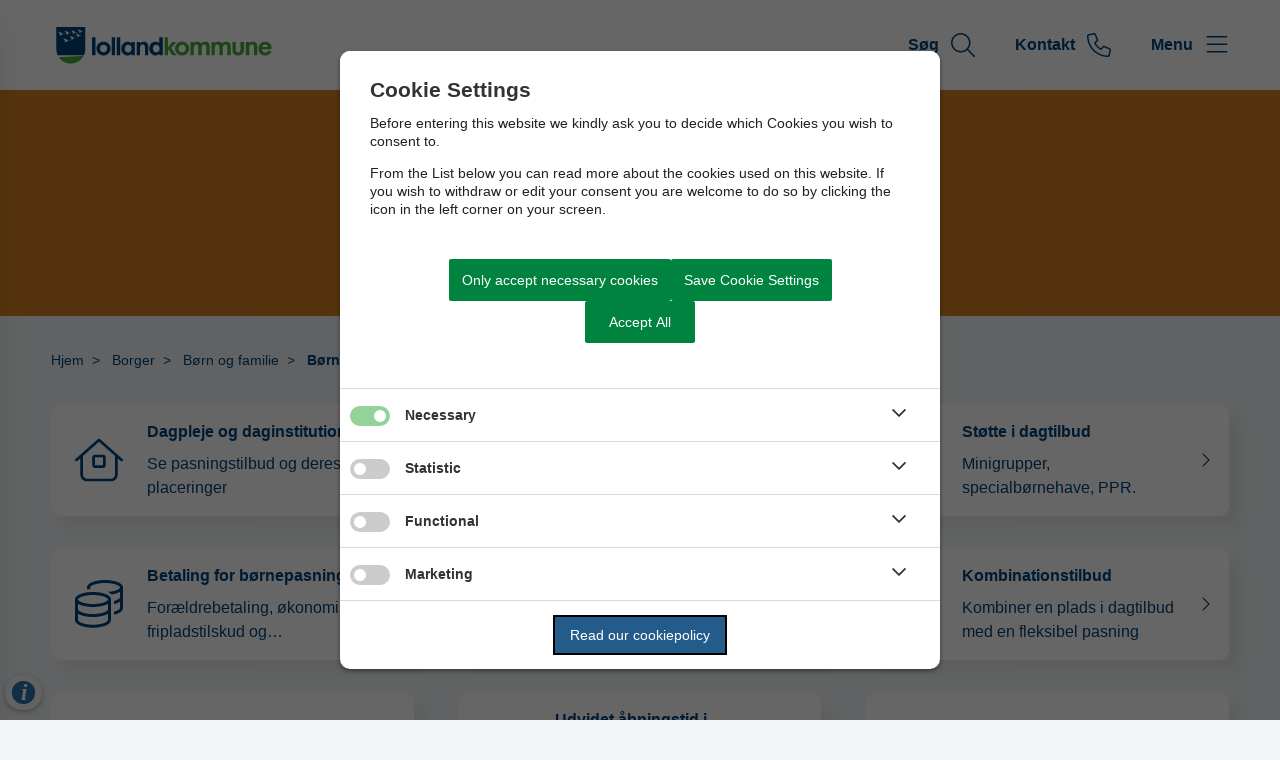

--- FILE ---
content_type: text/html; charset=utf-8
request_url: https://www.lolland.dk/borger/boern-og-familie/boernepasning
body_size: 8686
content:




<!--[if lt IE 8 ]><html class="ie7" lang="da-dk"><![endif]-->
<!--[if IE 8 ]><html class="ie8" lang="da-dk"><![endif]-->
<!--[if IE 9 ]><html class="ie9" lang="da-dk"><![endif]-->
<!--[if (gt IE 9)|!(IE)]><!-->
<!DOCTYPE html>

<html lang="da">
<head>




    <meta name="robots" content="index,follow">

    <meta http-equiv="content-type" content="text/html; charset=UTF-8">
    <meta name="viewport" content="width=device-width, initial-scale=1.0">
    <meta name="SKYPE_TOOLBAR" content="SKYPE_TOOLBAR_PARSER_COMPATIBLE">
    <title>B&#xF8;rnepasning</title>



    <link rel="canonical" href="https://www.lolland.dk/borger/boern-og-familie/boernepasning" onclick="trackLinkClick(event, this, 'href', 'www.lolland.dk', '_self')">



        <base href="https://www.lolland.dk/" onclick="trackLinkClick(event, this, 'href', 'www.lolland.dk', '_self')">
        <script src="https://cookiecontrol.bleau.dk/scripts/cookieconsent.js"></script>
        <script id="cookiecontrolfunctions" src="https://cookiecontrol.bleau.dk/scripts/Cookiecontrolfunctions.js" data-cname="lollandkommune"></script>

<link href="https://customer.cludo.com/css/templates/v2.1/essentials/cludo-search.min.css" type="text/css" rel="stylesheet" onclick="trackLinkClick(event, this, 'href', 'www.lolland.dk', '_self')">
<link href="https://static.moliri.dk/moliripublic/plugins/cludo/cludo.css" type="text/css" rel="stylesheet" id="cludoCss" onclick="trackLinkClick(event, this, 'href', 'www.lolland.dk', '_self')">
<meta name="google-site-verification" content="E4Qq92Yp9xUX4OGcK8-OHdWBn85V4AH1FhpNy6PIAos">


<script type="text/javascript" src="https://static.moliri.dk/lollandkommune/js/dreambroker_videofix.js" defer=""></script>        <meta name="title" content="B&#xF8;rnepasning">
        <meta name="description" content="Dagpleje, vuggestue, b&#xF8;rnehave, takster, tilskud, &#xE5;bningstider og lukkedage">
        <meta name="pageid" content="08bea0c8-8bc6-4c0d-aaf6-a7a2c970ee15">
        <meta property="og:site_name" content="Lolland Kommune">
        <meta property="og:title" content="B&#xF8;rnepasning">
    <meta property="og:description" content="Dagpleje, vuggestue, b&#xF8;rnehave, takster, tilskud, &#xE5;bningstider og lukkedage">
    <meta property="og:type" content="website">
    <meta property="og:locale" content="da-dk">
    <meta property="og:url" content="https://www.lolland.dk/borger/boern-og-familie/boernepasning">

        <meta property="og:image" content="https://cdn.moliri.dk/image/moliri-public/lollandkommune/thumbnail?filename=Sne-2021-Foto-Tummas-Juul.jpg&folderPath=Lolland+Kommune%2fCoverbilleder&width=1200&amp;height=630&amp;ResizeMode=0&amp;ConvertToWebP=false">
        <meta property="og:image:type" content="">
        <meta property="og:image:width" content="1200">
        <meta property="og:image:height" content="630">

    <meta name="cmspagecreated" content="2024-04-11 09.54">
    <meta name="cmspageupdated" content="2024-10-31 10.25">
    <meta name="cmspageid" content="83886af1-3d1a-4cbc-950c-a4a1d9b7fe66">
    <meta name="cmspageactiveto" content="9999-12-31 23.59">

        <meta name="createdbyuser" content="1601">

        <meta name="responsiblepersonuser" content="1601">

    <link rel="icon" type="image/png" href="https://cdn.moliri.dk/image/moliri-public/lollandkommune/thumbnail?filename=Byv%c3%a5ben_favikon.svg&folderPath=Design&width=80" onclick="trackLinkClick(event, this, 'href', 'www.lolland.dk', '_self')">
    <link rel="icon" type="image/x-icon" href="https://cdn.moliri.dk/image/moliri-public/lollandkommune/thumbnail?filename=Byv%c3%a5ben_favikon.svg&folderPath=Design&width=80" onclick="trackLinkClick(event, this, 'href', 'www.lolland.dk', '_self')">
    <link rel="apple-touch-icon" href="https://cdn.moliri.dk/image/moliri-public/lollandkommune/thumbnail?filename=Byv%c3%a5ben_favikon.svg&folderPath=Design&width=180" onclick="trackLinkClick(event, this, 'href', 'www.lolland.dk', '_self')">


    <!--[if lte IE 9]>
    <script src="//html5shim.googlecode.com/svn/trunk/html5.js"></script>
    <script src="//cdnjs.cloudflare.com/ajax/libs/respond.js/1.1.0/respond.min.js"></script>
    <![endif]-->

    <script type="application/javascript">
        var BUI = BUI || {};
        BUI.user = {
        id: 0,
        iconpath:"/dist/"
        };
    </script>

    <link rel="stylesheet" href="https://cdnjs.cloudflare.com/ajax/libs/normalize/8.0.1/normalize.min.css" integrity="sha512-NhSC1YmyruXifcj/KFRWoC561YpHpc5Jtzgvbuzx5VozKpWvQ+4nXhPdFgmx8xqexRcpAglTj9sIBWINXa8x5w==" crossorigin="anonymous" onclick="trackLinkClick(event, this, 'href', 'www.lolland.dk', '_self')">



        <link href="https://static.moliri.dk/moliripublic/dist/font.css?v=201" type="text/css" rel="stylesheet" onclick="trackLinkClick(event, this, 'href', 'www.lolland.dk', '_self')">
        <link href="https://static.moliri.dk/moliripublic/dist/config.css?v=201" type="text/css" rel="stylesheet" onclick="trackLinkClick(event, this, 'href', 'www.lolland.dk', '_self')">
        <link href="https://static.moliri.dk/moliripublic/dist/helpers.min.css?v=201" type="text/css" rel="stylesheet" onclick="trackLinkClick(event, this, 'href', 'www.lolland.dk', '_self')">
        <link href="https://static.moliri.dk/lollandkommune/dist/custom.config.css?v=224" type="text/css" rel="stylesheet" onclick="trackLinkClick(event, this, 'href', 'www.lolland.dk', '_self')">
    <link href="https://static.moliri.dk/moliripublic/dist/print.min.css" type="text/css" rel="stylesheet" onclick="trackLinkClick(event, this, 'href', 'www.lolland.dk', '_self')">
    <link href="https://static.moliri.dk/moliripublic/dist/aspect-ratio.css" type="text/css" rel="stylesheet" onclick="trackLinkClick(event, this, 'href', 'www.lolland.dk', '_self')">

    <link href="https://cdnjs.cloudflare.com/ajax/libs/animate.css/4.1.1/animate.min.css" rel="stylesheet" onclick="trackLinkClick(event, this, 'href', 'www.lolland.dk', '_self')">
    <link rel="stylesheet" href="https://static.moliri.dk/moliripublic/plugins/swiper@7/swiper-bundle.min.css" onclick="trackLinkClick(event, this, 'href', 'www.lolland.dk', '_self')">

    <script src="/dist/CaptchaFunctions.js" defer=""></script>


    <style>
        html {
            scroll-behavior: smooth;
        }

        body {
            width: 100%;
        }
    </style>
</head>

<body class="bleau-website fordelingsside346--body" data-mobile="False" data-device="desktop">
        <a class="wcag-skip" aria-label="Skip til hoved indholdet" style="color: var(--wcagskipTesxtColor,white) !important;background-color: var(--wcagSkipButton,blue) !important;" href="https://www.lolland.dk/borger/boern-og-familie/boernepasning#hovedindhold" onclick="trackLinkClick(event, this, 'href', 'www.lolland.dk', '_self')">Skip til hoved indholdet</a>


    <bui-observer>
        



<div id="breakingBanner" style="display:none"></div>


<style>
    .dropdownmenu-extra-btn{
        background-color: var(--headerDefaultSearchIconBgColor, var(--primaryColorWeb));
        --linkButtonBackground: var(--headerDefaultSearchIconBgColor, var(--primaryColorWeb));
        padding: 12px;
        border-radius: 50%;
        overflow: hidden;
    }
</style>
<bui-header openprimarynavigation="&#xC5;bn prim&#xE6;r navigation" searcharialabel="Indholdss&#xF8;gning" searchtitle="S&#xF8;g" id="header" variant="aside-menuleft" logourl="/" logofullpath="" path="https://cdn.moliri.dk/image/moliri-public/lollandkommune/thumbnail?filename=Lolland_bred.svg&folderPath=Design&width=600" logostyle="lollandkommune" logoname="headerLogo" style="--bbaPadding: 5%;" asidecustomwidth="62vw">


            <a slot="extra-menuitem" href="https://www.lolland.dk/om-kommunen/kontakt-os" target="_self" aria-label="G&#xE5; til kontaktsiden" onclick="trackLinkClick(event, this, 'href', 'www.lolland.dk', '_self')">
                <bui-text-item class="header-item ">
                    Kontakt
                    <bui-icon slot="icon" decorative="" color="var(--headerAsideMenuItemColor,var(--primaryColorWeb))" size="1em" iconstyle="light" name="phone"></bui-icon>
                </bui-text-item>
            </a>
        <a slot="mobile-link" href="https://www.lolland.dk/om-kommunen/kontakt-os" target="_self" aria-label="G&#xE5; til kontaktsiden" onclick="trackLinkClick(event, this, 'href', 'www.lolland.dk', '_self')">
            <bui-text-item class="header-item">
                Kontakt
                <bui-icon slot="icon" decorative="" color="var(--headerAsideMenuItemColor,var(--primaryColorWeb))" size="1em" iconstyle="light" name="phone"></bui-icon>
            </bui-text-item>
        </a>
        <form slot="search-field" id="header-search-form">
            <bui-header-search>
                <label slot="search-label" class="visually-hidden" for="searchNavID"></label>
                <input slot="search-input" id="searchNavID" type="text" aria-label="Topmenu søgefelt" placeholder="Skriv hvad du leder efter...">
                <bui-web-button slot="search-btn">
                    <button aria-label="S&#xF8;g" title="S&#xF8;g fra navigation">
                        <bui-icon decorative="" color="var(--headerAsideMenuItemColor,var(--primaryColorWeb))" size="var(--headersearchIconSize, 37px)" iconstyle="light" name="magnifying-glass"></bui-icon>
                    </button>
                </bui-web-button>
            </bui-header-search>
        </form>

    <button slot="close-btn" title="Luk prim&#xE6;r navigation">
        <bui-text-item class="header-close-btn">
            Luk
            <bui-icon slot="icon" decorative="" color="var(--bbaLightedColor, #FCEAFB)" size="1em" title="Luk" iconstyle="light" name="xmark"></bui-icon>
        </bui-text-item>
    </button>
    <bui-aside-menu slot="bar" iconstyle="custom">
            <img slot="icon" src="https://static.moliri.dk/lollandkommune/dist/icons/emblem.svg" aria-hidden="true" width="100%" height="100%" alt="">
        <bui-navigation slot="navigation">
            <ul role="list">
                
                <bui-navigation-item class="primary-nav-item" role="listitem">
                    <a href="/borger" aria-label="Borger " onclick="trackLinkClick(event, this, 'href', 'www.lolland.dk', '_self')">Borger </a>
                </bui-navigation-item>
                <bui-navigation-item class="primary-nav-item" role="listitem">
                    <a href="/fritid" aria-label="Fritid" onclick="trackLinkClick(event, this, 'href', 'www.lolland.dk', '_self')">Fritid</a>
                </bui-navigation-item>
                <bui-navigation-item class="primary-nav-item" role="listitem">
                    <a href="/erhverv" aria-label="Erhverv" onclick="trackLinkClick(event, this, 'href', 'www.lolland.dk', '_self')">Erhverv</a>
                </bui-navigation-item>
                <bui-navigation-item class="primary-nav-item" role="listitem">
                    <a href="/politik" aria-label="Politik" onclick="trackLinkClick(event, this, 'href', 'www.lolland.dk', '_self')">Politik</a>
                </bui-navigation-item>
                <bui-navigation-item class="primary-nav-item" role="listitem">
                    <a href="/om-kommunen" aria-label="Om kommunen" onclick="trackLinkClick(event, this, 'href', 'www.lolland.dk', '_self')">Om kommunen</a>
                </bui-navigation-item>


            </ul>

            <div class="decorative-line"></div>
                <ul role="list">
                        <bui-navigation-item class="secondary-nav-item">
                            <a href="https://www.lolland.dk/fritid/det-sker-paa-lolland" target="_self" aria-label="Det sker p&#xE5; Lolland" onclick="trackLinkClick(event, this, 'href', 'www.lolland.dk', '_self')">Det sker p&#xE5; Lolland</a>
                        </bui-navigation-item>
                        <bui-navigation-item class="secondary-nav-item">
                            <a href="https://www.lolland.dk/borger/job-og-uddannelse" target="_self" aria-label="Job og uddannelse" onclick="trackLinkClick(event, this, 'href', 'www.lolland.dk', '_self')">Job og uddannelse</a>
                        </bui-navigation-item>
                        <bui-navigation-item class="secondary-nav-item">
                            <a href="https://www.lolland.dk/om-kommunen/tilflytter" target="_self" aria-label="Tilflytter" onclick="trackLinkClick(event, this, 'href', 'www.lolland.dk', '_self')">Tilflytter</a>
                        </bui-navigation-item>
                </ul>

        </bui-navigation>
    </bui-aside-menu>
</bui-header>
    



        

            


    

        

            


<bui-subpage-header slotted="" showdivider="" variant="just-text" imageurl="" style="--subpageheaderBackgroundColorBase: #d38022; --subpageheaderHeadingTextColorBase:#ffffff;--subpageheaderTextColorBase: #ffffff;">
    <h1 slot="title">B&#xF8;rnepasning</h1>
    
</bui-subpage-header>







    <div class="listpage-main fordelingsside346_ContentType">
        


<bui-base padded="">
    <bui-breadcrumbs margin="var(--breadcrumbPadding, 2em 0 2em)" aria-label="Breadcrumb">
        <ol>

                <bui-breadcrumb-item onmobile="">
                    <a href="/" target="_self" onclick="trackLinkClick(event, this, 'href', 'www.lolland.dk', '_self')">Hjem</a>
                </bui-breadcrumb-item>
                <bui-breadcrumb-item divider="divider" onmobile="">
                    <a href="/borger" target="_self" onclick="trackLinkClick(event, this, 'href', 'www.lolland.dk', '_self')">Borger </a>
                </bui-breadcrumb-item>
                <bui-breadcrumb-item divider="divider" onmobile="">
                    <a href="/borger/boern-og-familie" target="_self" onclick="trackLinkClick(event, this, 'href', 'www.lolland.dk', '_self')">B&#xF8;rn og familie</a>
                </bui-breadcrumb-item>

            <bui-breadcrumb-item divider="true" active="" onmobile="">
                <a href="https://www.lolland.dk/borger/boern-og-familie/boernepasning" target="_self" onclick="trackLinkClick(event, this, 'href', 'www.lolland.dk', '_self')">B&#xF8;rnepasning</a>
            </bui-breadcrumb-item>
        </ol>
    </bui-breadcrumbs>
</bui-base>
    </div>



<main id="hovedindhold" class="content-wrapper listpage-main" tabindex="-1">

    <bui-container class="listPage-wrapper">
                <bui-fds class="dtf-indholdsliste6631"></bui-fds>
                        

            



<bui-base padded="">
    <bui-grid-3 gap="2em 2.8em" class="web-icon-box_list">


        <a slot="item" href="https://www.lolland.dk/borger/boern-og-familie/boernepasning/dagpleje-og-daginstitutioner" target="_self" class="a-link-unset" property="url" aria-label="Dagpleje og daginstitutioner Se pasningstilbud og deres placeringer" onclick="trackLinkClick(event, this, 'href', 'www.lolland.dk', '_self')">
            <bui-web-icon-box hasactionarrow="" heading="Dagpleje og daginstitutioner" headingcolor="var(--listdefaultHeadingColor, var(--webPrimaryColor, #293952))" teaser="Se pasningstilbud og deres placeringer" textcolor="var(--listdefaultTextColor, var(--webPrimaryColor, #293952))" iconcolor="var(--listdefaultIconColor, var(--webSecondaryColor, #E73257))" iconname="house-window" iconstyle="light">
                <bui-icon slot="action" decorative="" size="1rem" color="var(--webIconBoxSlottedIcon)" iconstyle="light" name="chevron-right">
                </bui-icon>
            </bui-web-icon-box>
        </a>
        <a slot="item" href="https://www.lolland.dk/borger/boern-og-familie/boernepasning/optagelse-og-udmeldelse" target="_self" class="a-link-unset" property="url" aria-label="Optagelse og udmeldelse Indskrivning, udmeldelse, optagelse, start og garantidato" onclick="trackLinkClick(event, this, 'href', 'www.lolland.dk', '_self')">
            <bui-web-icon-box hasactionarrow="" heading="Optagelse og udmeldelse" headingcolor="var(--listdefaultHeadingColor, var(--webPrimaryColor, #293952))" teaser="Indskrivning, udmeldelse, optagelse, start og garantidato" textcolor="var(--listdefaultTextColor, var(--webPrimaryColor, #293952))" iconcolor="var(--listdefaultIconColor, var(--webSecondaryColor, #E73257))" iconname="check" iconstyle="light">
                <bui-icon slot="action" decorative="" size="1rem" color="var(--webIconBoxSlottedIcon)" iconstyle="light" name="chevron-right">
                </bui-icon>
            </bui-web-icon-box>
        </a>
        <a slot="item" href="https://www.lolland.dk/borger/boern-og-familie/boernepasning/stoette-i-dagtilbud" target="_self" class="a-link-unset" property="url" aria-label="St&#xF8;tte i dagtilbud Minigrupper, specialb&#xF8;rnehave, PPR." onclick="trackLinkClick(event, this, 'href', 'www.lolland.dk', '_self')">
            <bui-web-icon-box hasactionarrow="" heading="St&#xF8;tte i dagtilbud" headingcolor="var(--listdefaultHeadingColor, var(--webPrimaryColor, #293952))" teaser="Minigrupper, specialb&#xF8;rnehave, PPR." textcolor="var(--listdefaultTextColor, var(--webPrimaryColor, #293952))" iconcolor="var(--listdefaultIconColor, var(--webSecondaryColor, #E73257))" iconname="hands-holding-child" iconstyle="light">
                <bui-icon slot="action" decorative="" size="1rem" color="var(--webIconBoxSlottedIcon)" iconstyle="light" name="chevron-right">
                </bui-icon>
            </bui-web-icon-box>
        </a>
        <a slot="item" href="https://www.lolland.dk/borger/boern-og-familie/boernepasning/betaling-for-boernepasning" target="_self" class="a-link-unset" property="url" aria-label="Betaling for b&#xF8;rnepasning For&#xE6;ldrebetaling, &#xF8;konomisk fripladstilskud og socialp&#xE6;dagogisk fripladstilskud" onclick="trackLinkClick(event, this, 'href', 'www.lolland.dk', '_self')">
            <bui-web-icon-box hasactionarrow="" heading="Betaling for b&#xF8;rnepasning" headingcolor="var(--listdefaultHeadingColor, var(--webPrimaryColor, #293952))" teaser="For&#xE6;ldrebetaling, &#xF8;konomisk fripladstilskud og socialp&#xE6;dagogisk fripladstilskud" textcolor="var(--listdefaultTextColor, var(--webPrimaryColor, #293952))" iconcolor="var(--listdefaultIconColor, var(--webSecondaryColor, #E73257))" iconname="coins" iconstyle="light">
                <bui-icon slot="action" decorative="" size="1rem" color="var(--webIconBoxSlottedIcon)" iconstyle="light" name="chevron-right">
                </bui-icon>
            </bui-web-icon-box>
        </a>
        <a slot="item" href="https://www.lolland.dk/borger/boern-og-familie/boernepasning/privat-boernepasning" target="_self" class="a-link-unset" property="url" aria-label="Privat b&#xF8;rnepasning Privatinstitution, privat pasningsordning og tilskud til privat pasning" onclick="trackLinkClick(event, this, 'href', 'www.lolland.dk', '_self')">
            <bui-web-icon-box hasactionarrow="" heading="Privat b&#xF8;rnepasning" headingcolor="var(--listdefaultHeadingColor, var(--webPrimaryColor, #293952))" teaser="Privatinstitution, privat pasningsordning og tilskud til privat pasning" textcolor="var(--listdefaultTextColor, var(--webPrimaryColor, #293952))" iconcolor="var(--listdefaultIconColor, var(--webSecondaryColor, #E73257))" iconname="child" iconstyle="light">
                <bui-icon slot="action" decorative="" size="1rem" color="var(--webIconBoxSlottedIcon)" iconstyle="light" name="chevron-right">
                </bui-icon>
            </bui-web-icon-box>
        </a>
        <a slot="item" href="https://www.lolland.dk/borger/boern-og-familie/boernepasning/kombinationstilbud" target="_self" class="a-link-unset" property="url" aria-label="Kombinationstilbud Kombiner en plads i dagtilbud med en fleksibel pasning" onclick="trackLinkClick(event, this, 'href', 'www.lolland.dk', '_self')">
            <bui-web-icon-box hasactionarrow="" heading="Kombinationstilbud" headingcolor="var(--listdefaultHeadingColor, var(--webPrimaryColor, #293952))" teaser="Kombiner en plads i dagtilbud med en fleksibel pasning" textcolor="var(--listdefaultTextColor, var(--webPrimaryColor, #293952))" iconcolor="var(--listdefaultIconColor, var(--webSecondaryColor, #E73257))" iconname="child" iconstyle="light">
                <bui-icon slot="action" decorative="" size="1rem" color="var(--webIconBoxSlottedIcon)" iconstyle="light" name="chevron-right">
                </bui-icon>
            </bui-web-icon-box>
        </a>
        <a slot="item" href="https://www.lolland.dk/borger/boern-og-familie/boernepasning/deltidsplads" target="_self" class="a-link-unset" property="url" aria-label="Deltidsplads Regler for deltidsplads i b&#xF8;rnehaver i Lolland Kommune" onclick="trackLinkClick(event, this, 'href', 'www.lolland.dk', '_self')">
            <bui-web-icon-box hasactionarrow="" heading="Deltidsplads" headingcolor="var(--listdefaultHeadingColor, var(--webPrimaryColor, #293952))" teaser="Regler for deltidsplads i b&#xF8;rnehaver i Lolland Kommune" textcolor="var(--listdefaultTextColor, var(--webPrimaryColor, #293952))" iconcolor="var(--listdefaultIconColor, var(--webSecondaryColor, #E73257))" iconname="hourglass-half" iconstyle="light">
                <bui-icon slot="action" decorative="" size="1rem" color="var(--webIconBoxSlottedIcon)" iconstyle="light" name="chevron-right">
                </bui-icon>
            </bui-web-icon-box>
        </a>
        <a slot="item" href="https://www.lolland.dk/borger/boern-og-familie/boernepasning/udvidet-aabningstid-i-daginstitutioner" target="_self" class="a-link-unset" property="url" aria-label="Udvidet &#xE5;bningstid i daginstitutioner Information om krav og ans&#xF8;gning til udvidet &#xE5;bningstid" onclick="trackLinkClick(event, this, 'href', 'www.lolland.dk', '_self')">
            <bui-web-icon-box hasactionarrow="" heading="Udvidet &#xE5;bningstid i daginstitutioner" headingcolor="var(--listdefaultHeadingColor, var(--webPrimaryColor, #293952))" teaser="Information om krav og ans&#xF8;gning til udvidet &#xE5;bningstid" textcolor="var(--listdefaultTextColor, var(--webPrimaryColor, #293952))" iconcolor="var(--listdefaultIconColor, var(--webSecondaryColor, #E73257))" iconname="clock" iconstyle="light">
                <bui-icon slot="action" decorative="" size="1rem" color="var(--webIconBoxSlottedIcon)" iconstyle="light" name="chevron-right">
                </bui-icon>
            </bui-web-icon-box>
        </a>
        <a slot="item" href="https://www.lolland.dk/borger/boern-og-familie/boernepasning/lukkedage-og-noedpasning" target="_self" class="a-link-unset" property="url" aria-label="Lukkedage og n&#xF8;dpasning Plan for lukkedage og information om n&#xF8;dpasning i Lolland Kommune" onclick="trackLinkClick(event, this, 'href', 'www.lolland.dk', '_self')">
            <bui-web-icon-box hasactionarrow="" heading="Lukkedage og n&#xF8;dpasning" headingcolor="var(--listdefaultHeadingColor, var(--webPrimaryColor, #293952))" teaser="Plan for lukkedage og information om n&#xF8;dpasning i Lolland Kommune" textcolor="var(--listdefaultTextColor, var(--webPrimaryColor, #293952))" iconcolor="var(--listdefaultIconColor, var(--webSecondaryColor, #E73257))" iconname="calendar" iconstyle="light">
                <bui-icon slot="action" decorative="" size="1rem" color="var(--webIconBoxSlottedIcon)" iconstyle="light" name="chevron-right">
                </bui-icon>
            </bui-web-icon-box>
        </a>
        <a slot="item" href="https://www.lolland.dk/borger/boern-og-familie/boernepasning/skolefritidsordning-sfo" target="_self" class="a-link-unset" property="url" aria-label="Skolefritidsordning (SFO) Information om fritidsordning for skoleb&#xF8;rn" onclick="trackLinkClick(event, this, 'href', 'www.lolland.dk', '_self')">
            <bui-web-icon-box hasactionarrow="" heading="Skolefritidsordning (SFO)" headingcolor="var(--listdefaultHeadingColor, var(--webPrimaryColor, #293952))" teaser="Information om fritidsordning for skoleb&#xF8;rn" textcolor="var(--listdefaultTextColor, var(--webPrimaryColor, #293952))" iconcolor="var(--listdefaultIconColor, var(--webSecondaryColor, #E73257))" iconname="children" iconstyle="light">
                <bui-icon slot="action" decorative="" size="1rem" color="var(--webIconBoxSlottedIcon)" iconstyle="light" name="chevron-right">
                </bui-icon>
            </bui-web-icon-box>
        </a>
        <a slot="item" href="https://www.lolland.dk/borger/boern-og-familie/boernepasning/sfo2juniorklub" target="_self" class="a-link-unset" property="url" aria-label="SFO2/Juniorklub Tilbud til b&#xF8;rn fra 3. til 6. klasse" onclick="trackLinkClick(event, this, 'href', 'www.lolland.dk', '_self')">
            <bui-web-icon-box hasactionarrow="" heading="SFO2/Juniorklub" headingcolor="var(--listdefaultHeadingColor, var(--webPrimaryColor, #293952))" teaser="Tilbud til b&#xF8;rn fra 3. til 6. klasse" textcolor="var(--listdefaultTextColor, var(--webPrimaryColor, #293952))" iconcolor="var(--listdefaultIconColor, var(--webSecondaryColor, #E73257))" iconname="children" iconstyle="light">
                <bui-icon slot="action" decorative="" size="1rem" color="var(--webIconBoxSlottedIcon)" iconstyle="light" name="chevron-right">
                </bui-icon>
            </bui-web-icon-box>
        </a>
        <a slot="item" href="https://www.lolland.dk/borger/boern-og-familie/boernepasning/et-sundt-frokostmaaltid" target="_self" class="a-link-unset" property="url" aria-label="Et sundt frokostm&#xE5;ltid Kommunens tilbud om et sundt frokostm&#xE5;ltid til b&#xF8;rn" onclick="trackLinkClick(event, this, 'href', 'www.lolland.dk', '_self')">
            <bui-web-icon-box hasactionarrow="" heading="Et sundt frokostm&#xE5;ltid" headingcolor="var(--listdefaultHeadingColor, var(--webPrimaryColor, #293952))" teaser="Kommunens tilbud om et sundt frokostm&#xE5;ltid til b&#xF8;rn" textcolor="var(--listdefaultTextColor, var(--webPrimaryColor, #293952))" iconcolor="var(--listdefaultIconColor, var(--webSecondaryColor, #E73257))" iconname="plate-utensils" iconstyle="light">
                <bui-icon slot="action" decorative="" size="1rem" color="var(--webIconBoxSlottedIcon)" iconstyle="light" name="chevron-right">
                </bui-icon>
            </bui-web-icon-box>
        </a>
        <a slot="item" href="https://www.lolland.dk/borger/boern-og-familie/boernepasning/retningslinjer-for-vandaktiviteter" target="_self" class="a-link-unset" property="url" aria-label="Retningslinjer for vandaktiviteter Retningslinjer for b&#xF8;rn og unges vandaktiviteter i Lolland Kommune." onclick="trackLinkClick(event, this, 'href', 'www.lolland.dk', '_self')">
            <bui-web-icon-box hasactionarrow="" heading="Retningslinjer for vandaktiviteter" headingcolor="var(--listdefaultHeadingColor, var(--webPrimaryColor, #293952))" teaser="Retningslinjer for b&#xF8;rn og unges vandaktiviteter i Lolland Kommune." textcolor="var(--listdefaultTextColor, var(--webPrimaryColor, #293952))" iconcolor="var(--listdefaultIconColor, var(--webSecondaryColor, #E73257))" iconname="book" iconstyle="light">
                <bui-icon slot="action" decorative="" size="1rem" color="var(--webIconBoxSlottedIcon)" iconstyle="light" name="chevron-right">
                </bui-icon>
            </bui-web-icon-box>
        </a>

    </bui-grid-3>
</bui-base>

    </bui-container>
</main>


            


        <bui-web-button class="feedback-btn-js feedback-btn">
            <bui-web-button class="moliri-solid" hasicon="">
                <button onclick="trackOnClick('https://www.lolland.dk/giv-os-feedback', '_self', 'www.lolland.dk')" target="_self">
                    <bui-icon decorative="" name="megaphone" class="web-button-icon" color="var(--buttonMoliriIconColor, #ffffff)" size="1.5em"></bui-icon>
                    Giv os feedback
                </button>
            </bui-web-button>
        </bui-web-button>



    <bui-divider nosides=""></bui-divider>
    <bui-cta-banner variant="slotted" slotted="" class=" ">
        

    <h2 slot="heading">Hold dig opdateret og giv os feedback</h2>
    <div slot="button">
        <bui-feedback-container showonlycontentonmobilex="">
                <bui-web-button class="moliri-outline" hasicon="">
                    <a href="https://www.lolland.dk/tilmeld-nyhedsbrev" target="_self" style="padding:var(--buttonPadding, 8px);" onclick="trackLinkClick(event, this, 'href', 'www.lolland.dk', '_self')">Tilmeld nyhedsbrev</a>
                </bui-web-button>

            <bui-web-button class="moliri-outline" hasicon="">
                <a href="https://www.lolland.dk/giv-os-feedback" style="padding:var(--buttonPadding, 8px);" target="_self" onclick="trackLinkClick(event, this, 'href', 'www.lolland.dk', '_self')">Giv os feedback</a>
            </bui-web-button>

        </bui-feedback-container>
    </div>
        <a slot="links" target="_blank" href="https://www.facebook.com/lollandkommune" title="F&#xF8;lg os p&#xE5; Facebook" onclick="trackLinkClick(event, this, 'href', 'www.lolland.dk', '_blank')">
            <bui-icon decorative="" name="facebook" iconstyle="custom" color="var(--ctabannerTextColorBase)" size="28px"></bui-icon>
        </a>

    </bui-cta-banner>

<bui-footer class="bg-icon-faded" variant="column-3" hasbtmdesign="" style=" --footerDesignBtmBgImage:url(https://static.moliri.dk/lollandkommune/dist/images/Skyline-LollandV2.svg);">

    


<div slot="column1">
        <img src="https://cdn.moliri.dk/image/moliri-public/lollandkommune/thumbnail?filename=Lolland_bred_hel-hvid.svg&folderPath=Design&width=300" class="a-svg-icon" alt="" aria-hidden="true" style="width:var(--footerLogoWidth, 93px)">
<p>Lolland Kommune<br>Torvet 3<br>4930 Maribo</p><p>CVR-nr.&nbsp;29188572</p></div>
    <address slot="column1" style="font-weight:bold;" class="dynamicFooterColumnText">
            <div>Telefon: <a title="Ring til 54 67 67 67" href="tel:54 67 67 67" onclick="trackLinkClick(event, this, 'href', 'www.lolland.dk', '_self')">54 67 67 67</a></div>
            <div><a title="Email lolland@lolland.dk" href="mailto:lolland@lolland.dk" onclick="trackLinkClick(event, this, 'href', 'www.lolland.dk', '_self')">lolland@lolland.dk</a></div>
    </address>

    <div slot="column1" style="font-weight:bold;" class="dynamicFooterColumnText">
            <div><a aria-label="Send sikker post - Borger" href="https://post.borger.dk/send/f36a5f17-de53-41b2-af4f-212946af238c/c600d597-d5a6-4d0a-b656-6c27ed1bb419/" onclick="trackLinkClick(event, this, 'href', 'www.lolland.dk', '_self')">Send sikker post - Borger</a></div>
            <div><a aria-label="Send sikker post - Virksomhed" href="https://virk.dk/digitalpost/new/f36a5f17-de53-41b2-af4f-212946af238c/c600d597-d5a6-4d0a-b656-6c27ed1bb419/" onclick="trackLinkClick(event, this, 'href', 'www.lolland.dk', '_self')">Send sikker post - Virksomhed</a></div>
    </div>

                <div slot="column2" class="dynamicFooterColumnText dynamicFooterColumn-2">
                    <table class="e-rte-table" style="width: 100%; min-width: 0px;"><caption> <h2>Telefontider</h2> </caption> <tbody> <tr> <th scope="row">Mandag</th> <td>09:00 - 14:00</td> </tr> <tr> <th scope="row">Tirsdag</th> <td>09:00 - 14:00</td> </tr> <tr> <th scope="row">Onsdag</th> <td>10:00 - 14:00</td> </tr> <tr> <th scope="row">Torsdag</th> <td>09:00 - 16:00</td> </tr> <tr> <th scope="row">Fredag</th> <td>09:00 - 12:00</td> </tr> </tbody> </table>
                </div>
                <bui-heading slot="column3" variant="slotted" class="dynamicFooterColumnText">
                    <h2 style="color:var(--footerHeadingBase, white);font-weight:bold;line-height:var(--footerLineHeight, 1.5);background-color:transparent;">Nyttige links</h2>
                </bui-heading>
                    <div slot="column3" col3animate="" class="dynamicFooterColumnText" style="margin-bottom: 1em;">
                        <a aria-label="Ledige stillinger" href="https://www.lolland.dk/borger/job-og-uddannelse/ledige-stillinger" target="_self" onclick="trackLinkClick(event, this, 'href', 'www.lolland.dk', '_self')">Ledige stillinger</a>
                    </div>
                    <div slot="column3" col3animate="" class="dynamicFooterColumnText" style="margin-bottom: 1em;">
                        <a aria-label="Dagsordener og referater" href="https://www.lolland.dk/politik/dagsordener-og-referater" target="_self" onclick="trackLinkClick(event, this, 'href', 'www.lolland.dk', '_self')">Dagsordener og referater</a>
                    </div>
                    <div slot="column3" col3animate="" class="dynamicFooterColumnText" style="margin-bottom: 1em;">
                        <a aria-label="H&#xF8;ringer og meddelelser" href="https://www.lolland.dk/politik/hoeringer-og-meddelelser" target="_self" onclick="trackLinkClick(event, this, 'href', 'www.lolland.dk', '_self')">H&#xF8;ringer og meddelelser</a>
                    </div>
                    <div slot="column3" col3animate="" class="dynamicFooterColumnText" style="margin-bottom: 1em;">
                        <a aria-label="Nyheder" href="https://www.lolland.dk/om-kommunen/presse-og-kommunikation/nyheder" target="_self" onclick="trackLinkClick(event, this, 'href', 'www.lolland.dk', '_self')">Nyheder</a>
                    </div>
                    <div slot="column3" col3animate="" class="dynamicFooterColumnText" style="margin-bottom: 1em;">
                        <a aria-label="Privatlivspolitik" href="https://www.lolland.dk/om-kommunen/aabenhed-og-indblik/privatlivspolitik" target="_self" onclick="trackLinkClick(event, this, 'href', 'www.lolland.dk', '_self')">Privatlivspolitik</a>
                    </div>
                    <div slot="column3" col3animate="" class="dynamicFooterColumnText" style="margin-bottom: 1em;">
                        <a aria-label="Tilg&#xE6;ngelighedserkl&#xE6;ring" href="https://www.was.digst.dk/lolland-dk" target="_blank" onclick="trackLinkClick(event, this, 'href', 'www.lolland.dk', '_blank')">Tilg&#xE6;ngelighedserkl&#xE6;ring</a>
                    </div>


        <div slot="btm-design" class="btm-design-repeat-x"></div>
</bui-footer>





        <div class="bgr-opacity"></div>

        <script src="https://cdn.jsdelivr.net/npm/@webcomponents/webcomponentsjs@2.5.0/webcomponents-bundle.min.js"></script>


                <script async="" id="applicationInsightsScript" data-connstring="InstrumentationKey=c9ac302e-ecbf-4486-89ca-855b7898c7ae;IngestionEndpoint=https://northeurope-3.in.applicationinsights.azure.com/;LiveEndpoint=https://northeurope.livediagnostics.monitor.azure.com/;ApplicationId=c81fb8c8-b775-4ef5-a19e-1c74bd2963db" src="https://moliricdn.azurewebsites.net/moliripublic/dist/AppInsightsSv.min.js"></script>


            <script type="module" crossorigin="anonymous" src="https://static.moliri.dk/moliripublic/latest/dist/module.index.js?v=201"></script>

        <script src="https://static.moliri.dk/moliripublic/dist/scroll-animation.js"></script>


                    <script type="text/javascript" src="https://customer.cludo.com/scripts/bundles/search-script.min.js?v=1" defer=""></script>
                <script type="text/javascript" id="cludoScript" data-customerid="185" data-engineid="11034" data-landingpage="https://www.lolland.dk/soegeresultat" data-filter="" data-useinstantsearchsuggestions="false" src="/plugins/cludo/cludo.js"></script>


<script type="text/javascript">
if(cookiecontrolfunctions.isThisCategorySet("Statistics")){
    window._monsido = window._monsido || {
        token: "04LIfewGL8LfPz-zXFy6ZQ",
        statistics: {
            enabled: true,
            cookieLessTracking: false,
            documentTracking: {
                enabled: true,
                documentCls: "monsido_download",
                documentIgnoreCls: "monsido_ignore_download",
                documentExt: ["pdf","doc","ppt","docx","pptx"],
            },
        },
        heatmap: {
            enabled: true,
        },
    };
}
</script>
<script type="text/javascript" async="" src="https://app-script.monsido.com/v2/monsido-script.js"></script>





        <script src="https://static.moliri.dk/moliripublic/plugins/smoothscroll/smoothscroll.js?v=201" defer=""></script>



        <script src="https://static.moliri.dk/moliripublic/plugins/filterBuilder/filterBuilder.js?v=201" defer=""></script>

        <script src="https://static.moliri.dk/moliripublic/plugins/accordion/accordion.js?v=201" defer=""></script>

        <script src="/dist/appInsightsFunctions.js?v=_Yzlhe0fNjpxRCNWCvvgK797SDzA1Dzjq6KbUN5CjAM" defer=""></script>
        <script src="/dist/heartbeat.js?v=Ch1yd8sC2XSv3lVsgYXvsEO7VN7SkkpkhwdxeiFE_4M" defer=""></script>
        <script src="/dist/scrollDepthTracking.js?v=MuSBxFNWLLbbUO92MuxF8_VExlMf8LPipzZuDEcpiw8" defer=""></script>
        
        <script src="https://static.moliri.dk/moliripublic/plugins/componentUtils.js?v=201" defer=""></script>


    </bui-observer>
</body>
</html>

--- FILE ---
content_type: text/css
request_url: https://static.moliri.dk/moliripublic/dist/helpers.min.css?v=201
body_size: 4519
content:
html{scroll-behavior:smooth;}body{width:100%;font-family:var(--fontFamily,var(--defaultFont));}.imageandtextheader{--hero-slim-img-padding-top-default:20vh;--hero-slim-img-padding-top-tablet:30vh;--hero-slim-img-padding-top-desktop:var(--hero-slim-img-padding-top-tablet);}.a-link-unset{text-decoration:none;color:inherit;}.a-link-unset:focus-visible{outline:var(--a-link-unset-focus-outline,-webkit-focus-ring-color auto 1px);color:inherit;}.a-link-unset:hover{color:inherit;}@media(min-width:576px){.bui-show-only-from-mobile{display:none;}}@media(min-width:768px){.bui-show-only-from-tablet{display:none;}}@media(max-width:576px){.bui-show-from-mobile{display:none;}}@media(max-width:768px){.bui-show-from-tablet{display:none;}}@media(max-width:992px){.bui-show-from-desktop{display:none;}}@media(max-width:1200px){.bui-show-from-desktop-lg{display:none;}}.bui-screenreader-only{position:absolute;width:1px;height:1px;padding:0;margin:-1px;overflow:hidden;clip:rect(0,0,0,0);border:0;}.duet-date__day[aria-disabled=true]{text-decoration:line-through;color:#f00;}.duet-date__day[aria-disabled=true]:focus{box-shadow:none;}bui-single-form-input input,bui-single-form-input textarea{outline:1px solid var(--primaryColorWeb);}bui-single-form-input.is-web-form-layout-input:has(input[disabled]){opacity:.5;--primaryColorWeb:#767676;}bui-select-field select{outline:1px solid var(--primaryColorWeb);outline-offset:-1px;}.bui-radius-container{border-radius:var(--borderRadiusContainer,0);display:block;overflow:hidden;}bui-header .slotted-home-link{display:flex;flex-direction:row;align-items:center;justify-content:center;position:relative;}bui-header .slotted-home-link .header-home-logo{max-width:100%;height:var(--headerAsideLogoHeight,50px);width:auto;transition:opacity .5s ease-in-out;}bui-header .slotted-home-link .header-home-logo.default{opacity:1;}bui-header .slotted-home-link .header-home-logo.inverted{position:absolute;left:0;opacity:0;}bui-header[scrollactivated=scrollActivated] .slotted-home-link .header-home-logo.default{opacity:0;}bui-header[scrollactivated=scrollActivated] .slotted-home-link .header-home-logo.inverted{opacity:1;}@media(min-width:576px){bui-header .slotted-home-link{margin-right:auto;}bui-header .slotted-home-link .header-home-logo{width:var(--headerAsideLogoWidth,165px);}}bui-header:is([scrollactivated]){top:0;}bui-header .mega-menu-item[expanded] ul::-webkit-scrollbar{width:8px;}bui-header .mega-menu-item[expanded] ul::-webkit-scrollbar-thumb{background:#ccc;border-radius:var(--borderRadiusContainer);}bui-header .mega-menu-item[expanded] ul::-webkit-scrollbar-track{background:transparent;border-radius:var(--borderRadiusContainer);}bui-information-banner+bui-header:is([scrollactivated]):not(.header__scrolling){top:var(--buiInfoBannerHeight);}bui-header[scrollactivated=scrollActivated].header__scrolling .slotted-home-link .inverted{opacity:0;}bui-header[scrollactivated=scrollActivated].header__scrolling .slotted-home-link .default{opacity:1;}.heroheader-relative{position:relative;}.photo-credit-text{padding:8px;background-color:rgba(255,255,255,.6);backdrop-filter:blur(10px);font-size:.9em;font-weight:400;}@media(max-width:768px){.photo-credit-text-fiftyfiftyheader{display:none;}}@media(min-width:768px){.photo-credit-text{position:absolute;bottom:1em;}.photo-credit-text-top{top:2em;bottom:auto;}.photo-credit-text-left{left:0;border-radius:0 10px 10px 0;}.photo-credit-text-right{right:0;border-radius:10px 0 0 10px;}}.start-grid{--heroHeaderImgBgStyle:transparent;--gridHeroV2RepeatTablet:var(--startGrid-links-count);--gridHeroV2RepeatDesktop:var(--startGrid-links-count);--gridHeroV2RepeatDesktopLg:var(--startGrid-links-count);--heroHeaderContainerWidthTablet:100%;--heroHeaderContainerMaxWidth:none;--maxWidthGridItem:350px;}.start-grid h1,.start-grid h2,.start-grid p{color:inherit;}.start-grid .start-grid-block-cta{--textitemTextColorBase:white;background:var(--primaryColorWeb);padding:2em 1em;border-radius:var(--borderRadiusContainer);backdrop-filter:blur(var(--glass-effect-backdrop-filter,10px));text-decoration:none;transition:all .3s ease-in-out;}.start-grid .start-grid-block-cta .hero-box{position:relative;height:100%;}.start-grid .start-grid-block-cta:hover{--textitemTextColorBase:var(--primaryColorWeb);background:#fff;}bui-hero-header>bui-button[slot=btn]:hover{animation:scroll-down 1.5s infinite;-webkit-animation:scroll-down 1.5s infinite;}@keyframes scroll-down{0%{transform:translate(0);}20%{transform:translateY(15px);}40%{transform:translate(0);}}@-webkit-keyframes scroll-down{0%{transform:translate(0);}20%{transform:translateY(15px);}40%{transform:translate(0);}}.carouselheaderimages .glide .bui-carousel--slide-height{--carousel-slide-height:60vh;}@media(max-width:575.999px){.carouselheaderimages .glide .bui-carousel--slide-height{height:60vh;}}@media(max-width:576px){.carouselheaderimages .bui-carousel__control-buttons{bottom:20px;}}bui-carousel .bui-carousel__control-buttons bui-web-button{background-color:rgba(0,0,0,.4);backdrop-filter:blur(10px);}.glide--disabled-functions.glide--swipeable{cursor:initial;}.carouselImgs-caption .glide__slide{position:relative;}.carouselImgs-caption__text{position:absolute;top:0;padding:1em;background:rgba(0,0,0,.4);backdrop-filter:blur(5px);color:#fff;width:100%;box-sizing:border-box;}.carouselImgs-caption__text p{margin:0;}.carouselImgs-caption__heading{--customHeadingColor:white;--textDataTypeColor:white;--typographyH1FontSize:40px;background:var(--primaryColorWeb);padding:2em var(--headerFooterPadding,4vw);}@media(min-width:768px){bui-moliri-card[variant=horizontal].engaging-card img[slot=image]{aspect-ratio:4/3;}}@media(min-width:768px){.dynamicFooterColumnText{max-width:25vw;}}.dynamicFooterColumnText table{border-color:transparent;margin-bottom:40px;}.dynamicFooterColumnText h2,.dynamicFooterColumnText h3{margin:0 auto 8px;}.dynamicFooterColumnText h2{font-size:var(--footerHeaderH2FontSize,16px);}.dynamicFooterColumnText h3{font-size:var(--footerHeaderH3FontSize,16px);}.dynamicFooterColumnText p{margin-top:0;}.dynamicFooterColumnText a{text-decoration:none;color:var(--customAnchorColor,--webkit-link);}.swiper-image-caption{padding:8px 16px 12px 16px;margin:0;background-color:rgba(255,255,255,.7);border-radius:var(--swiperCaptionBorderRadius,10px 10px 0 0);max-height:33px;-webkit-line-clamp:1;display:-webkit-box;-webkit-line-clamp:1;overflow:hidden;-webkit-box-orient:vertical;font-family:var(--fontFamily,var(--defaultFont));position:absolute;bottom:0;right:0;left:0;color:var(--blackColor,#000);}.swiper-image-caption:hover{background-color:#fff;max-height:100%;-webkit-line-clamp:inherit;border-radius:0;transition:all .6s ease-in;overflow-y:auto;}bui-image-slider[modal-active] .swiper .swiper-wrapper .swiper-slide .inside-slide-wrapper{position:relative;top:50%;transform:translateY(-50%);}bui-image-slider[modal-active] .swiper .swiper-wrapper .swiper-slide .inside-slide-wrapper .swiper-image-caption{right:auto;left:50%;transform:translateX(-50%);max-width:90vw;width:100%;}@media(min-width:768px){bui-image-slider[modal-active] .swiper .swiper-wrapper .swiper-slide .inside-slide-wrapper .swiper-image-caption{max-width:80vw;width:100%;}}@media(min-width:992px){bui-image-slider[modal-active] .swiper .swiper-wrapper .swiper-slide .inside-slide-wrapper .swiper-image-caption{max-width:40vw;width:100%;}}@media(max-width:768px){bui-image-slider[modal-active] .swiper .swiper-wrapper .swiper-slide .inside-slide-wrapper .swiper-image-caption{max-height:150px;bottom:auto;}}@media(max-width:992px){bui-image-slider[modal-active] .swiper .swiper-wrapper .swiper-slide .inside-slide-wrapper .swiper-image-caption{background-color:#fff;max-height:100px;-webkit-line-clamp:inherit;border-radius:0;transition:all .6s ease-in;overflow-y:auto;}}bui-image-slider[modal-active].image-slider-captions .swiper .swiper-wrapper .swiper-slide .inside-slide-wrapper{position:relative;top:unset;transform:none;height:100%;display:flex;align-items:center;justify-content:center;}bui-image-slider:focus-within{outline:0 solid #000;}bui-image-slider:focus-within bui-image.image-slider-caption{--caption-bg-color:#fff;--caption-max-height:100%;--caption-line-clamp:3;--swiperCaptionBorderRadius:0;--caption-transition:none;--caption-overflow-y:auto;--caption-webkit-box-orient:unset;--caption-height:auto;--caption-min-height:65px;--caption-text-overflow:clip;}bui-thumbnail-gallery .swiper-button-navigation{transition:width .25s ease-out;--imageswiperIconColor:var(--swiper-theme-color);width:var(--swiper-hasthumbnails-gallery-button-width,50px);height:var(--swiper-hasthumbnails-gallery-button-height,50px);overflow:hidden;border-width:0;transform:translateY(-50%);top:50%;}bui-thumbnail-gallery .swiper-button-navigation::after{display:none;}bui-thumbnail-gallery .swiper-button-disabled{opacity:0;}bui-thumbnail-gallery .swiper-button-navigation:hover,bui-thumbnail-gallery .swiper-button-navigation:focus-visible{width:var(--swiper-navigation-size);background:var(--secondaryColorWeb,#fff);}bui-thumbnail-gallery .swiper-button-prev,bui-thumbnail-gallery .swiper-rtl .swiper-button-next{left:0;right:auto;}bui-thumbnail-gallery .swiper-button-next,bui-thumbnail-gallery .swiper-rtl .swiper-button-prev{right:0;left:auto;}@media(min-width:600px){bui-thumbnail-gallery .gallery-arrows-right-tablet .swiper-button-next{bottom:0;}bui-thumbnail-gallery .gallery-arrows-right-tablet .swiper-button-prev{bottom:var(--swiper-hasthumbnails-gallery-button-height,50px);left:unset;background-color:#fff;transform:none;}bui-thumbnail-gallery .gallery-arrows-right-tablet .swiper-button-prev,bui-thumbnail-gallery .gallery-arrows-right-tablet .swiper-button-next{right:0;top:unset;transform:none;}bui-thumbnail-gallery .gallery-arrows-right-tablet .swiper-button-prev:hover,bui-thumbnail-gallery .gallery-arrows-right-tablet .swiper-button-next:hover,bui-thumbnail-gallery .gallery-arrows-right-tablet .swiper-button-prev:focus-visible,bui-thumbnail-gallery .gallery-arrows-right-tablet .swiper-button-next:focus-visible{width:var(--swiper-hasthumbnails-gallery-button-width,50px);}}bui-thumbnail-gallery [slot=main]{--swiper-theme-color:var(--thumbGalleryColorTheme,var(--primaryColorWeb));height:80%;max-height:80%;}bui-thumbnail-gallery [slot=main] .swiper-slide{height:auto;}bui-thumbnail-gallery .main-image-highligthed{overflow:hidden;border-radius:var(--borderRadiusContainer);}bui-thumbnail-gallery .main-img-container{position:relative;width:100%;height:100%;overflow:hidden;display:flex;align-items:center;justify-content:center;}bui-thumbnail-gallery .main-img-container img{object-fit:contain;max-width:100%;max-height:100%;}bui-thumbnail-gallery [slot=thumbs]{margin-top:var(--thumbGalleryGap,24px);max-height:20%;}bui-thumbnail-gallery [slot=thumbs] .swiper-slide:not(.swiper-slide-thumb-active){opacity:.4;}bui-thumbnail-gallery .thumbnail-container{max-width:170px;overflow:hidden;border-radius:var(--borderRadiusContainer);aspect-ratio:16/9;background-color:var(--image-gallery-slider-bg-color,#f9f9f9);}bui-thumbnail-gallery .thumbnail-container img{width:100%;height:auto;display:block;object-fit:cover;block-size:auto;object-position:center;}@media(max-width:600px){bui-thumbnail-gallery [slot=main]{height:100%;max-height:100%;}bui-thumbnail-gallery [slot=thumbs]{display:none;}}@keyframes cta-left{0%{transform:translate(0);}20%{transform:translateX(8px);}40%{transform:translate(0);}}@-webkit-keyframes cta-left{0%{transform:translate(0);}20%{transform:translateX(8px);}40%{transform:translate(0);}}iframe{border:0;}.imagectabanner-imageandbgcolor bui-grid{--gridRepeatDefault:1;}.imagectabanner-imageandbgcolor bui-grid h2,.imagectabanner-imageandbgcolor bui-grid p{margin:0;line-height:1.5;white-space:pre-line;}.imagectabanner-imageandbgcolor .imagectabanner-imageandbgcolor_img{max-inline-size:100%;block-size:auto;aspect-ratio:auto;-o-object-fit:cover;object-fit:cover;width:100%;height:100%;}@media(max-width:768px){.imagectabanner-imageandbgcolor{padding:0;}.imagectabanner-imageandbgcolor .image-container{--borderRadiusContainer:0;}.imagectabanner-imageandbgcolor .text-container{padding:0 var(--basePadding,4vw);}}@media(min-width:768px){.imagectabanner-imageandbgcolor .right .image-container,.imagectabanner-imageandbgcolor .imagectabanner-imageandbgcolor_text-left .image-container{order:2;}.imagectabanner-imageandbgcolor .image-container{margin:2em 0;}.imagectabanner-imageandbgcolor bui-grid{--gridRepeatDefault:2;}}.image-banner-dynamic-xp bui-web-banner.glass-effect{--buttonMoliriFontSize:.9rem;}.employee-details,.employee-contact{margin-bottom:10px;}.employee-details p{line-height:2;}.employee-details p,.employee-contact p{font-weight:400;}.employee-contact p{line-height:1.5;}.half-buttons{min-width:200px;max-width:250px;--searchBtnColor:var(--primaryColorWeb);--searchPadding:.375em .75em;border-radius:.25em!important;height:38px;}.half-buttons button{font-family:var(--fontFamily,var(--defaultFont));font-size:16px;font-weight:400;color:#fff;}.firstagenda-reset-btn{padding:0;font-weight:bold;color:var(--primaryColorWeb);text-decoration:underline;}.event-listpage{--sectiongridFluidMin:330px;--sectiongridFluidMax:360px;--sectiongridFluidRepeat:auto-fit;--basePadding:0;--sectiongridJustifyContent:start;}@media(max-width:calc(576px - .001px)){bui-heading h1,bui-heading h2,bui-heading h3,bui-heading h4{overflow-wrap:break-word;word-wrap:break-word;-webkit-hyphens:auto;-ms-hyphens:auto;-moz-hyphens:auto;hyphens:auto;-webkit-hyphenate-limit-before:5;-webkit-hyphenate-limit-after:3;-moz-hyphenate-limit-chars:8 5 3;-webkit-hyphenate-limit-chars:8 5 3;-ms-hyphenate-limit-chars:8 5 3;hyphenate-limit-chars:8 5 3;}}bui-heading .accordion-heading{font-size:var(--accordionHeadingFontSize,25px);}bui-container[centered] bui-heading{text-align:center;}.feedback-btn{--buttonMoliriBorderRadius:.35em 0em 0em .35em;--buttonMoliriFontWeight:700;--feedback-btn-position:0;--feedback-btn-bottom-position:25vh;}bui-feedback-container bui-web-button.moliri-solid{--buttonMoliriBorderRadius:.35em;--buttonMoliriFontWeight:700;}bui-feedback-container{--feedback-container-padding-tablet:0;--feedback-container-padding:0;}[scrollactivated]+* bui-breadcrumbs{--breadcrumbPadding:var(--headerNavHeight) 0 2em;}.highlight.filterbuilder-no-result{--blockHighlightBaggroundColor:var(--primaryColorWeb);--highlight-filterbuilder-color:var(--white-color,#fff);}.highlight.filterbuilder-no-result bui-icon{margin-right:1.5em;}.highlight.filterbuilder-no-result bui-raw-sp p{font-size:20px;font-weight:500;color:var(--highlight-filterbuilder-color);}.map-filter .list-change{gap:1em;margin-bottom:15px;}.map-filter .list-change .active{--customHeadingColor:var(--secondaryColorWeb);}#map{height:50vh;width:100%;z-index:1;}@media(min-width:1200px){.richttext-section-color bui-raw-sp{font-size:18px;}}.richttext-section-color bui-raw-sp *{text-align:center;margin-top:0;}.richttext-section-color bui-raw-sp *:last-child{margin-bottom:0;}bui-person-resume h1{margin:0;}bui-person-resume h2{margin-top:.2em;}bui-person-resume .person-resume-li{color:var(--personresumeTextColorBase,#fff);display:flex;flex-direction:row;align-items:baseline;line-height:1;}bui-person-resume .person-resume-li bui-icon{margin-right:.5em;display:inline-block;}bui-person-resume .person-resume-li a.person__link{color:var(--personresumeTextColorBase,#fff);text-decoration:none;margin-top:1.5em;}bui-person-resume .person-resume-li a bui-icon{margin:1em 1em 0 0;}bui-person-resume .person-resume-li p.person-resume__paragraph{display:inline-block;margin:.3em 0;font-size:1.2em;}@media(max-width:calc(576px - .001px)){.travel-accordion .accordion-item-button{--accordionItemFontSize:.8em;--accordionItemSlottedPaddingRight:2.5em;}}.travel-accordion .accordion-item-button bui-icon{margin-left:auto;}.travel-accordion .accordion-item-button .route-number{background-color:var(--line-color);display:flex;justify-content:center;align-items:center;padding:2px;width:60px;flex:0 0 60px;}@media(min-width:576px){.travel-accordion .accordion-item-button .route-number{width:82px;flex:0 0 82px;}}.bubbleup{--chatbot-custom-heigh:110px;}@media screen and (max-width:600px){body #chatbot-container.round,body #chatbot-container-shadow.round{bottom:var(--chatbot-custom-heigh,80px);right:1em;}}.office-default-component{background-color:var(--officeDefaultBaggroundColor,#fff);color:var(--officeDefaultTxtColor,#000);border-radius:0;--blockPadding:1em 1em 45px 1em;}.office-default-component h3,.office-default-component bui-opening-hours caption,.office-default-component bui-opening-hours h3[slot=heading]{margin-top:0;margin-bottom:8px;line-height:1;}.office-default-component a{color:inherit;}.office-default-component bui-icon{margin-right:1.5em;}.office-default-component__link-container p{margin:0;}.contact-details h3{margin:5px 0;}.contact-details p{margin:0;line-height:1.5;}.people-square-contactlink{color:var(--primaryColorWeb);text-decoration:none;background-image:linear-gradient(transparent,transparent),linear-gradient(var(--primaryColorWeb),var(--primaryColorWeb));background-size:100% 2px,0 2px;background-position:100% 100%,0 100%;background-repeat:no-repeat;transition:background-size .3s ease-out;line-height:2;}.people-square-contactlink:hover{color:var(--primaryColorWeb);background-size:0 2px,100% 2px;}.comment-container{padding:var(--blockHighlightPadding,1em .8em);background-color:#fff;border-radius:var(--borderRadiusContainer,8px);display:flex;align-items:center;gap:2em;}.comment-container__header-author{font-weight:600;color:var(--primaryColor);font-size:1.2em;}.comment-container__content{padding:.5em 0 0;}@media(min-width:576px){.comment-container__header{display:flex;align-items:center;gap:.5em;}}.post-container{display:grid;grid-template-columns:auto 1fr;gap:2rem;align-items:center;}.post-container .avatar-container{display:flex;justify-content:center;align-items:flex-start;padding-top:.5rem;}.post-container .header-container{align-items:baseline;margin-bottom:.5rem;}.post-container .header-container .title-author-container h2{margin:0;font-size:1.25rem;}.post-container .header-container .title-author-container .author{font-size:.9rem;color:#555;display:block;margin-top:.25rem;}.post-container .header-container .date-container{font-size:.9rem;color:#333;}.post-container .post-content{display:block;margin-top:1rem;}.comment-form{max-width:600px;}.comment-form button[disabled]{opacity:.5;cursor:not-allowed;}@media(max-width:600px){.post-container{grid-template-columns:1fr;}.post-container .avatar-container{display:none;justify-content:flex-start;padding-top:0;}.post-container .header-container{flex-direction:column;align-items:flex-start;gap:.5rem;}.post-container .date-container{margin-top:.5rem;}}.dynamic-block-list-twocolumns bui-grid{--basePadding:0;}.dynamic-block-list-twocolumns bui-grid img{width:100%;}.dynamic-block-list-twocolumns__item-richtext h2,.dynamic-block-list-twocolumns__item-richtext h3,.dynamic-block-list-twocolumns__item-richtext p{margin:0 0 15px 0;}.inverted-section{background-color:var(--invertedSectionBackground,rgba(var(--primaryRGB),.8));--buttonMoliriWhite:var(--primaryColorWeb);--buttonMoliri:#fff;}.inverted-section h2,.inverted-section p{color:#fff;}.item-builder_tabs bui-tablist{overflow-x:auto;}.item-builder_tabs bui-tablist button{--tabBtnColorBase:var(--blackColor);background-color:transparent;border:0;color:var(--tabBtnColorBase);--iconColor:var(--tabBtnColorBase);display:flex;gap:.25em .5em;}.item-builder_tabs bui-tablist button:after{content:"";display:block;height:2px;background-color:var(--activeButtonBtm,transparent);width:100%;flex:1 1 100%;}.item-builder_tabs bui-tablist button[aria-selected=true]{--tabBtnColorBase:var(--secondaryColorWeb);--activeButtonBtm:var(--tabBtnColorBase);}.itembuilder-tabs-content{--webbannerTextColorBase:var(--blackColor,#242424);border-radius:var(--borderRadiusContainer,0);overflow:hidden;}.itembuilder-tabs-content h2{color:var(--secondaryColorWeb);}#opskrivning{--inputTextColor:var(--blackColor);}#opskrivning a{color:var(--blackColor);}#opskrivning .suggestions-box{max-height:150px;overflow-y:auto;position:absolute;background-color:#fff;width:100%;top:100%;z-index:1;}#opskrivning .suggestions-box:has(.suggestion-item){border:1px solid #ccc;}#opskrivning .suggestion-item{padding:10px;cursor:pointer;}#opskrivning .suggestion-item:hover{background-color:#f0f0f0;}@media(min-width:768px){#opskrivning .grid-2-from-tablet{--gridRepeatDefault:2;}}#opskrivning [slot=extra-label]{font-size:.9em;color:var(--inputTextColor);}#opskrivning bui-web-button[slot=navigation] button{min-width:250px;}#opskrivning .card-logo-list>*{max-width:60px;}bui-montage bui-block bui-raw-sp p a,bui-montage bui-block bui-raw-sp ul li a{color:inherit;}bui-login-form{text-align:center;}

--- FILE ---
content_type: text/css
request_url: https://static.moliri.dk/lollandkommune/dist/custom.config.css?v=224
body_size: 2911
content:
:root {
    /*--mainBgColor: #ECEDF3;*/
    --baseMaxWidth: 960px;
    --mainBgColor: #F2F6F8;
    /* This is the right one */
    background-color: var(--mainBgColor);
    --headerNavHeight: 90px;
    --borderRadiusContainer: 10px;
    --borderRadiusButton: 5px;
    --borderRadiusInput: 5px;
    /*COLORS*/
    --white-color: #ffffff;
    --blackColor: #000000;
    --primaryColorWeb: #00447C;
    --primaryRGB: 0, 68, 124;
    --primaryColor: var(--primaryColorWeb);
    --webPrimaryColor: var(--primaryColorWeb);
    --secondaryColorWeb: #00447C;
    --secondaryColorWebOverlay: rgba(242, 246, 2, .4);
    --secondaryColor: var(--secondaryColorWeb);
    --webSecondaryColor: var(--secondaryColorWeb);
    --tertiaryColorWeb: #d38022;
    --primaryRGB: 0,68,124;
    --secondaryRGB: 0,68,124;
    /*--highlightedInformationColor: #bacdab;*/
    --highlightedInformationColor: #CCDAE5;
    --tableofcontentIconColor: var(--primaryColorWeb);
    --invertedSectionBackground: var(--primaryColorWeb);
    /* --darkGreen: #224430;
    --lightTextColor: #FCEAFB; */
    /*-------Typography-----------*/
    --buttonFontWeight: 700;
    --fontFamily: 'Roboto', sans-serif;
    font-family: var(--fontFamily);
    line-height: 1.5;
    --typographyHeadingFontWeight: bold;
    --typographyH1BigFontSize: 60px;
    --typographyH1FontSize: 44px;
    --typographyH2FontSize: 25px;
    --typographyH2ListViewFontSize: 16px;
    --typographyH3FontSize: 20px;
    --typographyH4FontSize: 18px;
    --typographyH5FontSize: 16px;
    /*--typographyH6FontSize: 14px;*/
    --typographyManchetFontSize: 24px;
    --typographyParagraphFontSize: 16px;
    /**component Colors */
    --customHeadingColor: var(--primaryColorWeb);
    --buttonMoliri: var(--primaryColorWeb);
    /*------Breadcrumb-------*/
    --breadcrumbitemTextColorActive: var(--primaryColorWeb);
    --breadcrumbitemTextColorBase: var(--primaryColorWeb);
    --breadcrumbitemDivider: var(--primaryColorWeb);
    /* header**/
    --headerAsideLogoWidth: 225px;
    --footerLogoWidth: 165px;
    --headerAsideMenuItemColor: var(--primaryColorWeb);
    /* subpage header */
    --subpageheaderBackgroundColorBase: var(--secondaryColorWeb);
    --subpageheaderTextColorBase: var(--primaryColorWeb);
    --subpageheaderHeadingTextColorBase: var(--primaryColorWeb);
    /*------Aside navigation-------*/
    --asidemenuTextBase: var(--white-color);
    --asidemenuDivider: var(--white-color);
    --asidemenuTextPrimaryHover: var(--tertiaryColorWeb);
    --asidemenuTextSecondaryHover: var(--tertiaryColorWeb);
    --asidemenuBgStyleMainPanel: var(--primaryColorWeb);
    /* <bui-cta-button> */
    --ctabuttonBackgroundColor: var(--primaryColorWeb);
    /* <bui-accordion> */
    --accordionBtnBg: var(--primaryColorWeb);
    --accordionBtnText: var(--white-color);
    --accordionBtnBorder: transparent;
    /* bui-accordion-item */
    --accordionItemIconColor: var(--primaryColorWeb);
    --accordionItemTextColor: var(--primaryColorWeb);
    --accordionitemBackgroundColorBase: var(--white-color);
    /* <bui-quote>*/
    --quoteTextColor: var(--primaryColorWeb);
    --quoteCiteColor: var(--primaryColorWeb);
    /* long read **/
    --tableofcontentTitleColor: var(--primaryColorWeb);
    /*----Tidslinje----*/
    --timelinestepIconBgColor: var(--primaryColorWeb);
    --timelinestepIconActiveBgColor: #D38022;
    /*--timelineLineBaseColor: var(--primaryColor);*/
    --timelineLineProcessColor: var(--primaryColorWeb);
    --timelinestepIconTextColor: var(--white-color);
    /* card */
    --webcardHeading: var(--primaryColorWeb);
    /*icon*/
    --iconBgColor: transparent;
    /* block **/
    --blockHighlightBaggroundColor: var(--highlightedInformationColor);
    /* heading **/
    --textDataTypeColor: var(--primaryColorWeb); /** Has to be changed to slotted when changed remove this  */
    /*---- Default Office component ----*/
    --officeDefaultBaggroundColor: var(--white-color);
    --officeDefaultTxtColor: var(--primaryColorWeb);
    --officeDefaultIconColor: var(--primaryColorWeb);
    /*------ Politiker galleri ------*/
    --personBgBlueColor: var(--webPrimaryColor);
    --personIconColor: var(--white-color);
    --personresumeBackgroundColorBase: var(--webPrimaryColor);
    --personresumeHeadingColor: var(--white-color);
    --personresumeTextColorBase: var(--white-color);
    --personDarkBlueFadedColor: var(--white-color);
    --bbaDarkBlueColor: var(--webPrimaryColor);
    --bbColorMenuBtnActive: var(--webPrimaryColor);
    --minicardBorderColor: var(--webPrimaryColor);
    --personTextColorHovered: var(--webPrimaryColor);
    /*----CTA Banner----*/
    --ctabannerBackgroundColorBase: #CCDAE5;
    --ctabannerTextColorBase: var(--primaryColorWeb);
    --ctabannerSvgColorBase: var(--primaryColorWeb);
    --ctabannerSvgColorBase: var(--primaryColorWeb);
    /*Full-cicrle - Banner*/
    --webbannerDesignSvg: url(https://static.moliri.dk/lollandkommune/dist/images/full-circle.svg);
    --webBannerDividerColor: #d38022;
    /*------ WCAG module ------*/
    --wcagmoduleBackgroundColorBase: var(--primaryColorWeb);
    /*------ ScrollToTop ------*/
    --scrollToTopButtonColor: var(--blackColor);
    --scrollToTopButtonBgColor: var(--white-color);
    --scrollToTopButtonColorHover: var(--white-color);
    --scrollToTopButtonBgColorHover: var(--blackColor);
    /*-----Searchbar-----*/
    --searchBarBtnColor: #ccdae5;
    --searchBarIconColor: var(--blackColor);
    --searchBarBtnHoverColor: #f8e8d6;
    --searchBarIconHoverColor: var(--blackColor);
    /*div edits*/
    --textitemHeroOvalBaseColor: var(--white-color);
    --webBannerButtonBgColor: white;
    --webcardHighlight: #F8E8D6;
    --standardCardIconColor: var(--primaryColorWeb);
    --moliripublicheaderContentBgColor: #00447C60;
    --ctaiconboxTextColorBase: var(--primaryColorWeb);
    --gridchangeIconActive: var(--primaryColorWeb);
    --ctaButtonSquareIconBgColor: var(--webPrimaryColor);
    --ctaButtonSquareIconColor: var(--white-color);
    /*-- NewFooterSettings --*/
    --footerDesignBtmBgMinHeight: 231px;
    --hightlighted-block-max-width: 100%;
    --ctaDefaultButtonMaxWidth: 100%;
}

/*-- NewFooterSettings --*/
.dynamicFooterColumnText table caption {
    text-align: left;
}

.dynamicFooterColumnText table th {
    text-align: left;
    font-weight: normal;
}

bui-subpage-header h1 {
    hyphens: auto;
}

bui-block.highlight {
    color: var(--blackColor);
}

    bui-block.highlight a {
        color: var(--blackColor);
    }

bui-base form a {
    color: #000;
}

bui-raw-sp p a, bui-raw-sp a {
    color: #000;
}

.frontpage-main {
    --sectiongridHeadingTextAlign: center;
    --baseMaxWidth: 1400px;
}

.listpage-main, .fordelingsside346_ContentType {
    --baseMaxWidth: 1280px;
}

bui-quote {
    font-style: italic;
}


/*---- Default Office component ----*/
.office-default-component {
    background-color: var(--officeDefaultBaggroundColor, #fff);
    color: var(--officeDefaultTxtColor, #000);
    border-radius: 0;
    --blockPadding: 1em 1em 45px 1em;
}

    .office-default-component h3, .office-default-component bui-opening-hours caption, .office-default-component bui-opening-hours h3[slot="heading"] {
        margin-top: 0;
        margin-bottom: 8px;
        line-height: 1;
    }

    .office-default-component a {
        color: inherit;
    }

    .office-default-component bui-icon {
        margin-right: 1.5em
    }

.office-default-component__link-container p {
    margin: 0;
}

.contentPage_globalkontaktperson833 {
    background: white;
    padding-bottom: 20px;
}

/*cludo*/
.search-filters ul li.active, #cludo-search-results .search-filters ul li:hover {
    border-bottom: 4px solid var(--primaryColorWeb);
}

#cludo-search-results h2, #cludo-search-results h2 b, .search-result-count {
    color: var(--primaryColorWeb);
    font-weight: normal;
}

#cludo-search-results h2 b {
    font-weight: bold;
}

#cludo-search-results .cludo-banner {
    margin: 50px 0 20px 0;
    padding: 40px;
    background: var(--primaryColorWeb);
    color: white;
    border-radius: var(--borderRadiusContainer, 0);
}

#cludo-search-results .cludo-banner a {
    color: white;
    word-break: break-word;
}

#cludo-search-results .cludo-banner h2 {
    margin-block-start: 0;
    color: white;
    font-size: var(--typographyH2FontSize);
}

#cludo-search-results .cludo-banner h3 {
    margin-block-start: 0;
    color: white;
    font-size: var(--typographyH3FontSize);
}

#cludo-search-results .cludo-banner a,
#cludo-search-results .search-results-item span.path {
    text-decoration: underline;
    word-break: break-word;
}

#cludo-search-results .cludo-banner a:hover,
#cludo-search-results .search-results-item span.path:hover {
    text-decoration: none;
}

/*ubivox forms ZD:15949*/
form[action="https://lolland-kommune.uxmail.io/handlers/post/"] label {
    font-weight: var(--web-form-layout-input-font-weight, 700);
    color: var(--primaryColorWeb, #141969);
}

form[action="https://lolland-kommune.uxmail.io/handlers/post/"] label[for="data_Samtykke_id"] {
    --h2Base: var(--typographyH2FontSize, var(--baseFrontpageH2SizeDesktopLg, 30px));
    font-size: var(--headingH2BaseFontSizeDesktopLg, var(--h2Base));
    display:block;
}
form[action="https://lolland-kommune.uxmail.io/handlers/post/"] #data_Samtykke_id {
    /*box-sizing: border-box;
    padding: 0;
    font-family: inherit;
    font-size: 100%;
    line-height: 1.15;
    margin: 0;
    */ overflow: visible;
    font-family: inherit;
    font-size: 100%;
    line-height: 1.15;
    margin: 0;
    position: relative;
    width: 1em;
    height: 1em;
    border: 2px solid var(--checkboxBorderColor, var(--primaryColorWeb, #141969));
    border-radius: .15em;
    color: var(--singleforminputTextColorBase, #000);
    -moz-appearance: none;
    -webkit-appearance: none;
}

form[action="https://lolland-kommune.uxmail.io/handlers/post/"] input#data_Samtykke_id:checked {
    appearance: auto;
}

form[action="https://lolland-kommune.uxmail.io/handlers/post/"] input[type=text] {
    border-right: none;
    border-left: none;
    border-image: initial;
    border-radius: 5px;
    line-height: 1.625;
    font-weight: 400;
    height: 3.25em;
    border-bottom: 3px solid var(--inputBorderDefaultStateColor, transparent);
    border-top: 3px solid transparent;
    background-color: var(--inputBgColor, var(--bbaWhiteColor, #fff)) !important;
    color: var(--inputTextColor, var(--primaryColorWeb, #141969)) !important;
    font-size: 0.9375em !important;
    font-family: var(--fontFamily, var(--defaultFont)) !important;
}
form[action="https://lolland-kommune.uxmail.io/handlers/post/"] input[type="submit"] {
    line-height: 1.5;
    cursor: pointer;
    user-select: none;
    border-width: 1px;
    border-style: solid;
    border-image: initial;
    padding: 0.375em 0.75em;
    font-size: 1em;
    color: rgb(255, 255, 255);
    background-color: var(--inputFieldSubmitBtnBgColorBase, #4caf50);
    border-color: var(--inputFieldSubmitBtnBorderColorBase, #4caf50);
    --tw-shadow: 0 4px 6px -1px rgba(0, 0, 0, 0.1), 0 2px 4px -1px rgba(0, 0, 0, 0.06);
    box-shadow: var(--tw-ring-offset-shadow, 0 0 transparent), var(--tw-ring-shadow, 0 0 transparent), var(--tw-shadow);
    border-radius: 0.25em !important;
}

bui-raw-sp img {
    width: auto;
}

@media (max-width: 767px) {
    :root {
        /*------ Politiker galleri ------*/
        --personIconColor: var(--webPrimaryColor);
        --personTextColorHovered: var(--webPrimaryColor);
    }
    bui-observer .un-lazy {
        opacity: 1;
    }
}

/*--- All RTE tables width=100%---*/
bui-raw-sp table {
    display: table;
}

.ledigestillinger639--body .listpage-main bui-event-card h3 {
    word-break: break-word
}

.datatypeRendere_globalkontaktperson833 {
    background-color: white;
    padding: 20px 0;
}

.contentPage_indholdssidelollandmusikskole993 bui-heading.manchet {
    font-weight: bold;
}

--- FILE ---
content_type: image/svg+xml
request_url: https://cdn.moliri.dk/image/moliri-public/lollandkommune/thumbnail?filename=Lolland_bred_hel-hvid.svg&folderPath=Design&width=300
body_size: 11908
content:
<?xml version="1.0" encoding="utf-8"?>
<!-- Generator: Adobe Illustrator 28.3.0, SVG Export Plug-In . SVG Version: 6.00 Build 0)  -->
<svg version="1.1" id="Layer_1" xmlns="http://www.w3.org/2000/svg" xmlns:xlink="http://www.w3.org/1999/xlink" x="0px" y="0px"
	 viewBox="0 0 497 98.8" style="enable-background:new 0 0 497 98.8;" xml:space="preserve">
<style type="text/css">
	.st0{fill:#FFFFFF;}
	.st1{fill:none;stroke:#FFFFFF;stroke-width:1.5;}
</style>
<g>
	<g>
		<g>
			<g>
				<path class="st0" d="M89.8,72.3V32.4h7.5v39.9H89.8z"/>
			</g>
			<g>
				<path class="st0" d="M115,73.1c-8.6,0-15.3-6.8-15.3-15.6c0-8.6,6.8-15.2,15.6-15.2c8.7,0,15.3,6.6,15.3,15.2
					C130.7,66.2,123.8,73.1,115,73.1z M115.2,49.2c-4.4,0-7.9,3.7-7.9,8.4c0,4.7,3.5,8.4,7.9,8.4c4.7,0,8-3.9,8-8.4
					C123.1,53,120,49.2,115.2,49.2z"/>
			</g>
			<g>
				<path class="st0" d="M133.1,72.3V32.4h7.5v39.9H133.1z"/>
			</g>
			<g>
				<path class="st0" d="M144.3,72.3V32.4h7.5v39.9H144.3z"/>
			</g>
			<g>
				<path class="st0" d="M176.6,72.3V69c-2.3,2.7-5.2,4-8.8,4c-7.8,0-13.7-6.5-13.7-15.2c0-8.7,6.2-15.5,14.1-15.5
					c3.6,0,6.1,1.1,8.3,3.8V43h7.3v29.4H176.6z M177,57.2c0-4.9-3.3-8.2-7.6-8.2c-4.4,0-7.6,3.8-7.6,8.9c0,5.1,2.9,8.5,7.4,8.5
					c4.6,0,7.8-3.6,7.8-8.8V57.2z"/>
			</g>
			<g>
				<path class="st0" d="M206.2,72.3V55.2c0-4.5-1.5-6.7-4.7-6.7c-3.6,0-5.9,2.9-5.9,7.4v16.4h-7.5V43h7.5v3.1
					c1.3-1.5,1.9-2,3.1-2.7c1.4-0.7,3.2-1.2,5.1-1.2c6.2,0,9.8,4.4,9.8,11.7v18.4H206.2z"/>
			</g>
			<g>
				<path class="st0" d="M238.4,72.3l-0.1-3.4c-2.5,2.7-5.4,4.1-8.8,4.1c-7.7,0-13.5-6.6-13.5-15.5c0-8.7,5.8-15.3,13.3-15.3
					c2.4,0,4.8,0.7,6.4,1.7c0.9,0.5,1.3,0.9,2.3,2V32.4h7.5v39.9H238.4z M231.1,48.9c-4.2,0-7.4,3.5-7.4,8.2v0.4
					c0,5.2,3,8.7,7.6,8.7c4.4,0,7.4-3.4,7.4-8.3C238.6,52.6,235.5,48.9,231.1,48.9z"/>
			</g>
			<g>
				<path class="st0" d="M266.4,72.3l-9.2-13.5v13.5h-7.5V32.4h7.5v22.3l9.2-11.7h9.1l-11.4,13.3l11.6,16H266.4z"/>
			</g>
			<g>
				<path class="st0" d="M288.1,73.1c-8.6,0-15.3-6.8-15.3-15.6c0-8.6,6.8-15.2,15.6-15.2c8.7,0,15.3,6.6,15.3,15.2
					C303.7,66.2,296.8,73.1,288.1,73.1z M288.2,49.2c-4.4,0-7.9,3.7-7.9,8.4c0,4.7,3.5,8.4,7.9,8.4c4.7,0,8-3.9,8-8.4
					C296.2,53,293.1,49.2,288.2,49.2z"/>
			</g>
			<g>
				<path class="st0" d="M341.3,72.3V55.2c0-4.5-1.5-6.7-4.4-6.7c-3.5,0-5.6,2.8-5.6,7.4l0.1,16.4h-7.5V55.2c0-4.5-1.4-6.7-4.4-6.7
					c-3.5,0-5.6,2.8-5.6,7.4v16.4h-7.5V43h7.5v3.1c2.1-2.6,4.8-3.9,8-3.9c3.3,0,5.8,1.4,7.8,4.3c2.5-2.8,5.9-4.3,9.6-4.3
					c6,0,9.5,4.4,9.5,11.7v18.4H341.3z"/>
			</g>
			<g>
				<path class="st0" d="M387.7,72.3V55.2c0-4.5-1.5-6.7-4.4-6.7c-3.5,0-5.6,2.8-5.6,7.4l0.1,16.4h-7.5V55.2c0-4.5-1.4-6.7-4.4-6.7
					c-3.6,0-5.6,2.8-5.6,7.4v16.4h-7.5V43h7.5v3.1c2.1-2.6,4.8-3.9,8-3.9c3.3,0,5.8,1.4,7.8,4.3c2.5-2.8,5.9-4.3,9.6-4.3
					c6,0,9.5,4.4,9.5,11.7v18.4H387.7z"/>
			</g>
			<g>
				<path class="st0" d="M421.9,68.4c-2.3,2.9-6.2,4.6-10.6,4.6c-4,0-7.4-1.3-9.6-3.7c-2.1-2.2-2.9-4.8-2.9-9.7V43h7.5v15.8
					c0,3.4,0.3,4.6,1.1,5.7c0.9,1.1,2.3,1.8,4.2,1.8c1.4,0,2.5-0.4,3.5-1.2c1.3-1.1,1.7-2.6,1.7-6V43h7.4v16.5
					C424.3,63.5,423.6,66.2,421.9,68.4z"/>
			</g>
			<g>
				<path class="st0" d="M446.4,72.3V55.2c0-4.5-1.5-6.7-4.7-6.7c-3.6,0-5.9,2.9-5.9,7.4v16.4h-7.5V43h7.5v3.1
					c1.3-1.5,1.9-2,3.1-2.7c1.4-0.7,3.2-1.2,5.1-1.2c6.2,0,9.8,4.4,9.8,11.7v18.4H446.4z"/>
			</g>
			<g>
				<path class="st0" d="M464.1,59.3c0.3,4.4,3,7.1,7.2,7.1c3.2,0,5.7-1.7,7.2-4.8l6.4,2.9c-3.2,5.8-7.6,8.5-13.9,8.5
					c-8.6,0-14.8-6.2-14.8-15.1c0-9,6.4-15.7,14.9-15.7c8.8,0,14.1,6.2,14.1,16.3v0.8H464.1z M470.9,48.5c-3.5,0-5.8,1.9-6.6,5.6
					h12.9C476.6,50.5,474.3,48.5,470.9,48.5z"/>
			</g>
		</g>
	</g>
	<g>
		<g>
			<path class="st1" d="M11.3,9.8v49.6c0,4.6,1,9,2.8,13h58c1.7-4,2.7-8.4,2.7-13V9.8H11.3z"/>
		</g>
	</g>
	<g>
		<g>
			<g>
				<path class="st1" d="M16.6,76.9c5.6,8.6,15.3,14.2,26.2,14.2c12.2,0,23.3-7.2,28.6-17.5L16.6,76.9z"/>
			</g>
		</g>
	</g>
	<path class="st0" d="M70.1,19.1c0-0.1-0.3-0.1-0.5-0.1c-0.2,0-0.6-0.2-0.9-0.1c-0.4,0.1-0.6,0.3-0.8,0.4c-0.2,0.1-0.6,0.4-1.2,0.5
		c-0.2,0-0.4,0.1-0.6,0.1c0-0.2,0-0.4,0-0.7c0-0.6-0.5-1.3-0.7-2c-0.1-0.3-0.1-0.7,0.1-1.1c0.1-0.1,0.1-0.2,0-0.2
		c-0.1,0-0.3,0.2-0.4,0.5c0.1-0.2,0.2-0.4,0.1-0.4c-0.1,0-0.2,0.3-0.3,0.6c0-0.2,0.1-0.4,0-0.4c0,0,0,0,0,0c0,0,0,0,0,0c0,0,0,0,0,0
		c-0.1,0-0.3,0.5-0.3,0.7c0-0.2,0.1-0.3,0-0.3c-0.1,0-0.2,0.3-0.3,0.7l0,0c0.1-0.2,0-0.4-0.2,0.4l0,0c0,0,0,0.1,0,0.1
		c0,0,0,0-0.1-0.1c-0.6-0.7-1.9-1.1-2.8-1.8c-0.4-0.3-0.7-0.7-0.8-1.2c0-0.2-0.1-0.3-0.1-0.2c-0.1,0.1-0.2,0.3-0.2,0.7
		c-0.1-0.3-0.2-0.5-0.3-0.5c-0.1,0.1-0.1,0.4,0,0.8c-0.1-0.3-0.2-0.5-0.3-0.4c0,0,0,0,0,0c0,0,0,0,0,0c0,0,0,0,0,0
		c-0.1,0.1,0,0.6,0.1,0.9c-0.1-0.2-0.2-0.3-0.2-0.3c-0.1,0.1,0,0.4,0.2,0.9l0,0c-0.1-0.3-0.4-0.5,0,0.5h0c0.1,0.2,0.3,0.4,0.7,0.8
		c1.2,0.8,2.4,2.3,1.6,2.6c-0.6,0.2-1.2,0.5-1.4,0.6c-0.1,0.1,0.1,0.1,0,0.2c-0.2,0.1-0.4,0.3-0.3,0.3c0.2,0.3,1.1,0.2,1.3,0.3
		c0.8,0.4,2,0.3,2.9,0.1c0.7-0.1,2-1.2,2.2-1.3c0.2-0.1,0.5-0.3,0.6-0.3c0.4-0.2,1.1-0.3,1.5-0.4c0.4-0.1,0.8-0.2,1-0.4
		C69.6,19.4,70.1,19.2,70.1,19.1z"/>
	<path class="st0" d="M56.3,20.8c0-0.1-0.4-0.1-0.5-0.1c-0.2,0-0.6-0.3-1-0.1c-0.4,0.1-0.7,0.3-0.9,0.5c-0.2,0.1-0.7,0.4-1.3,0.5
		c-0.2,0-0.5,0.1-0.6,0.1c0-0.2,0-0.5,0-0.7c0-0.7-0.6-1.3-0.8-2.1c-0.1-0.4-0.1-0.7,0.1-1.1c0.1-0.1,0.1-0.2,0-0.2
		c-0.1,0-0.3,0.2-0.5,0.5c0.1-0.3,0.2-0.5,0.1-0.4c-0.1,0-0.2,0.3-0.3,0.6c0-0.2,0.1-0.4,0-0.4c0,0,0,0,0,0c0,0,0,0,0,0c0,0,0,0,0,0
		c-0.1,0-0.3,0.5-0.4,0.7c0-0.2,0.1-0.3,0-0.3c-0.1,0-0.2,0.3-0.3,0.7l0,0c0.1-0.3,0-0.5-0.2,0.4h0c0,0,0,0.1,0,0.1
		c0,0,0-0.1-0.1-0.1c-0.7-0.7-2-1.2-2.9-1.9c-0.4-0.3-0.7-0.7-0.8-1.2c0-0.2-0.1-0.3-0.2-0.2c-0.2,0.1-0.2,0.4-0.2,0.7
		c-0.1-0.3-0.2-0.6-0.3-0.5c-0.1,0.1-0.1,0.4,0.1,0.8c-0.1-0.3-0.2-0.5-0.3-0.4c0,0,0,0,0,0c0,0,0,0,0,0c0,0,0,0,0,0
		c-0.1,0.1,0,0.7,0.1,0.9c-0.1-0.2-0.2-0.3-0.2-0.3c-0.1,0.1,0,0.5,0.2,0.9l0,0c-0.1-0.3-0.5-0.5,0,0.5h0c0.2,0.2,0.3,0.5,0.8,0.8
		c1.3,0.9,2.5,2.4,1.7,2.7c-0.6,0.2-1.2,0.5-1.5,0.7c-0.1,0.1,0.1,0.1,0,0.2c-0.2,0.1-0.4,0.3-0.4,0.4c0.2,0.3,1.1,0.2,1.4,0.3
		c0.9,0.4,2.1,0.4,3,0.1c0.7-0.1,2.1-1.2,2.3-1.4c0.2-0.1,0.6-0.3,0.6-0.3c0.5-0.2,1.2-0.3,1.6-0.4c0.4-0.1,0.8-0.2,1-0.4
		C55.8,21.1,56.3,21,56.3,20.8z"/>
	<path class="st0" d="M42.5,22.6c0-0.1-0.4-0.1-0.6-0.1c-0.2,0-0.7-0.3-1-0.1c-0.4,0.1-0.7,0.3-0.9,0.5c-0.2,0.1-0.7,0.4-1.3,0.5
		c-0.3,0-0.5,0.1-0.7,0.1c0-0.2,0-0.5,0-0.8c-0.1-0.7-0.6-1.4-0.8-2.2c-0.1-0.4-0.1-0.8,0.1-1.2c0.1-0.1,0.1-0.2,0-0.2
		c-0.1,0-0.3,0.2-0.5,0.5c0.1-0.3,0.2-0.5,0.1-0.4c-0.1,0-0.2,0.3-0.4,0.6c0.1-0.2,0.1-0.4,0-0.4c0,0,0,0,0,0c0,0,0,0,0,0
		c0,0,0,0,0,0c-0.1,0-0.3,0.5-0.4,0.8c0-0.2,0.1-0.3,0-0.3c-0.1,0-0.2,0.4-0.3,0.8h0c0.1-0.3,0-0.5-0.2,0.4h0c0,0,0,0.1,0,0.1
		c0,0-0.1-0.1-0.1-0.1c-0.7-0.7-2.1-1.2-3.1-2c-0.4-0.4-0.7-0.8-0.9-1.3c0-0.2-0.1-0.3-0.2-0.2c-0.2,0.1-0.2,0.4-0.2,0.8
		C31,18,31,17.8,30.9,17.9c-0.1,0.1-0.1,0.4,0.1,0.8c-0.1-0.3-0.2-0.5-0.3-0.4c0,0,0,0,0,0c0,0,0,0,0,0c0,0,0,0,0,0
		c-0.1,0.1,0,0.7,0.1,1c-0.1-0.2-0.2-0.4-0.3-0.3c-0.1,0.1,0,0.5,0.2,1h0c-0.1-0.3-0.5-0.5,0,0.5h0c0.2,0.2,0.4,0.5,0.8,0.9
		c1.3,0.9,2.7,2.5,1.8,2.8c-0.7,0.2-1.3,0.6-1.6,0.7c-0.2,0.1,0.1,0.1,0,0.2c-0.2,0.1-0.4,0.3-0.4,0.4c0.2,0.3,1.2,0.2,1.5,0.3
		c0.9,0.4,2.2,0.4,3.1,0.1c0.7-0.1,2.2-1.3,2.4-1.5c0.2-0.1,0.6-0.3,0.6-0.4c0.5-0.2,1.2-0.4,1.6-0.4c0.4-0.1,0.8-0.2,1.1-0.5
		C41.9,22.9,42.5,22.7,42.5,22.6z"/>
	<path class="st0" d="M28.6,24.4c0-0.1-0.4-0.1-0.6-0.1c-0.2,0-0.7-0.3-1.1-0.1c-0.4,0.1-0.7,0.4-0.9,0.5c-0.2,0.2-0.7,0.4-1.4,0.6
		c-0.3,0-0.5,0.1-0.7,0.1c0-0.2,0-0.5,0-0.8c-0.1-0.7-0.6-1.5-0.8-2.3C23,21.8,23,21.4,23.2,21c0.1-0.2,0.1-0.2,0-0.2
		c-0.1,0-0.3,0.2-0.5,0.5c0.1-0.3,0.2-0.5,0.1-0.5c-0.1,0-0.2,0.3-0.4,0.7c0.1-0.3,0.1-0.4,0-0.4c0,0,0,0,0,0c0,0,0,0,0,0
		c0,0,0,0,0,0c-0.1,0.1-0.3,0.6-0.4,0.8c0-0.2,0.1-0.3,0-0.3c-0.1,0-0.2,0.4-0.3,0.8h0c0.1-0.3,0-0.5-0.2,0.4h0c0,0,0,0.1,0,0.1
		c0,0-0.1-0.1-0.1-0.1c-0.7-0.8-2.2-1.3-3.2-2.1c-0.4-0.4-0.8-0.8-0.9-1.4c0-0.2-0.1-0.3-0.2-0.3c-0.2,0.1-0.3,0.4-0.2,0.8
		c-0.1-0.3-0.2-0.6-0.3-0.5c-0.1,0.1-0.1,0.4,0.1,0.9c-0.2-0.3-0.2-0.5-0.3-0.4c0,0,0,0,0,0c0,0,0,0,0,0c0,0,0,0,0,0
		c-0.2,0.1,0,0.7,0.1,1c-0.1-0.2-0.2-0.4-0.3-0.3c-0.1,0.1,0,0.5,0.3,1v0c-0.2-0.3-0.5-0.5,0,0.6v0c0.2,0.2,0.4,0.5,0.8,0.9
		c1.4,1,2.8,2.6,1.9,3c-0.7,0.3-1.4,0.6-1.7,0.7c-0.2,0.1,0.1,0.1,0,0.2c-0.2,0.1-0.4,0.3-0.4,0.4c0.2,0.3,1.2,0.2,1.5,0.3
		c0.9,0.4,2.3,0.4,3.3,0.1c0.8-0.1,2.3-1.3,2.6-1.5c0.2-0.1,0.6-0.4,0.6-0.4c0.5-0.2,1.3-0.4,1.7-0.5c0.4-0.1,0.9-0.3,1.1-0.5
		C28.1,24.7,28.6,24.5,28.6,24.4z"/>
	<path class="st0" d="M66.1,27.5c0-0.1-0.4,0-0.5,0c-0.2,0-0.6-0.2-1,0c-0.4,0.2-0.6,0.4-0.8,0.5c-0.2,0.2-0.6,0.4-1.2,0.6
		c-0.2,0.1-0.4,0.1-0.6,0.2c0-0.2,0-0.5-0.1-0.7c-0.1-0.7-0.7-1.3-0.9-2c-0.1-0.3-0.1-0.7,0-1.1c0.1-0.1,0.1-0.2,0-0.2
		c-0.1,0-0.3,0.2-0.4,0.5c0-0.3,0.1-0.5,0-0.4c-0.1,0.1-0.2,0.3-0.3,0.6c0-0.2,0.1-0.4,0-0.4c0,0,0,0,0,0c0,0,0,0,0,0c0,0,0,0,0,0
		c-0.1,0.1-0.3,0.5-0.3,0.7c0-0.2,0-0.3,0-0.3c-0.1,0-0.2,0.4-0.2,0.8l0,0c0-0.3-0.1-0.5-0.2,0.4h0c0,0,0,0.1,0,0.1
		c0,0-0.1,0-0.1-0.1c-0.7-0.6-2.1-1-3.1-1.6c-0.4-0.3-0.8-0.7-0.9-1.2c0-0.2-0.1-0.3-0.2-0.2C55.1,23.7,55,24,55,24.4
		c-0.2-0.3-0.2-0.6-0.3-0.5c-0.1,0.1,0,0.4,0.1,0.8c-0.2-0.3-0.3-0.5-0.3-0.4c0,0,0,0,0,0c0,0,0,0,0,0c0,0,0,0,0,0
		c-0.1,0.1,0.1,0.7,0.2,0.9c-0.1-0.2-0.2-0.3-0.3-0.3c-0.1,0.1,0,0.5,0.3,0.9v0c-0.2-0.3-0.5-0.4,0.1,0.5h0c0.2,0.2,0.4,0.4,0.8,0.8
		c1.3,0.8,2.7,2.1,1.9,2.6c-0.6,0.3-1.2,0.6-1.5,0.8c-0.1,0.1,0.1,0.1,0,0.2c-0.2,0.1-0.4,0.3-0.3,0.4c0.3,0.3,1.1,0.1,1.4,0.2
		c0.9,0.3,2.1,0.2,3-0.1c0.7-0.2,2-1.4,2.2-1.6c0.2-0.1,0.5-0.4,0.6-0.4c0.4-0.3,1.1-0.4,1.5-0.5c0.4-0.1,0.8-0.3,1-0.5
		C65.6,27.8,66.1,27.6,66.1,27.5z"/>
	<path class="st0" d="M53.6,33.1c0-0.1-0.4,0-0.6,0c-0.2,0-0.7-0.2-1.1,0c-0.4,0.2-0.7,0.4-0.9,0.6c-0.2,0.2-0.7,0.5-1.3,0.7
		c-0.3,0.1-0.5,0.1-0.6,0.2c0-0.2,0-0.5-0.1-0.8c-0.1-0.7-0.7-1.3-1-2.1c-0.1-0.4-0.1-0.8,0-1.2c0.1-0.2,0.1-0.2,0-0.2
		c-0.1,0-0.3,0.2-0.4,0.6c0.1-0.3,0.1-0.5,0-0.4c-0.1,0.1-0.2,0.3-0.3,0.7c0-0.3,0.1-0.4,0-0.4c0,0,0,0,0,0c0,0,0,0,0,0c0,0,0,0,0,0
		c-0.1,0.1-0.3,0.6-0.3,0.8c0-0.2,0-0.3,0-0.3c-0.1,0-0.2,0.4-0.2,0.8l0,0c0-0.3-0.1-0.5-0.2,0.4h0c0,0,0,0.1,0,0.1
		c0,0-0.1-0.1-0.1-0.1c-0.7-0.7-2.2-1.1-3.3-1.7c-0.5-0.3-0.8-0.7-1-1.2c0-0.2-0.1-0.3-0.2-0.2C42,29.1,42,29.4,42,29.8
		c-0.2-0.3-0.2-0.6-0.3-0.5c-0.1,0.1-0.1,0.4,0.1,0.8c-0.2-0.3-0.3-0.5-0.4-0.4c0,0,0,0,0,0c0,0,0,0,0,0c0,0,0,0,0,0
		c-0.1,0.1,0.1,0.7,0.2,1c-0.1-0.2-0.2-0.3-0.3-0.3c-0.1,0.1,0,0.5,0.3,0.9l0,0c-0.2-0.3-0.5-0.5,0.1,0.5l0,0
		c0.2,0.2,0.4,0.5,0.9,0.8c1.4,0.8,2.9,2.3,2,2.7c-0.7,0.3-1.3,0.7-1.5,0.8c-0.1,0.1,0.1,0.1,0,0.2c-0.2,0.1-0.4,0.3-0.3,0.4
		c0.3,0.3,1.2,0.1,1.5,0.2c0.9,0.3,2.2,0.2,3.1-0.1c0.7-0.2,2.1-1.5,2.3-1.7c0.2-0.2,0.5-0.4,0.6-0.4c0.5-0.3,1.2-0.5,1.6-0.6
		c0.4-0.1,0.8-0.3,1.1-0.6C53.1,33.5,53.7,33.2,53.6,33.1z"/>
	<path class="st0" d="M40.5,38.7c0-0.1-0.4,0-0.6,0c-0.2,0-0.7-0.2-1.1,0c-0.4,0.2-0.7,0.4-0.9,0.6c-0.2,0.2-0.7,0.5-1.4,0.7
		c-0.3,0.1-0.5,0.1-0.7,0.2c0-0.2,0-0.5-0.1-0.8c-0.1-0.7-0.7-1.4-1-2.2c-0.1-0.4-0.1-0.8,0-1.2c0.1-0.2,0.1-0.3,0-0.2
		c-0.1,0-0.3,0.3-0.5,0.6c0.1-0.3,0.1-0.5,0-0.5c-0.1,0.1-0.2,0.3-0.3,0.7c0-0.3,0.1-0.5,0-0.4c0,0,0,0,0,0c0,0,0,0,0,0c0,0,0,0,0,0
		c-0.1,0.1-0.3,0.6-0.3,0.8c0-0.2,0-0.3,0-0.3c-0.1,0-0.2,0.4-0.2,0.8l0,0c0-0.3-0.1-0.5-0.2,0.4h0c0,0,0,0.1,0,0.1
		c0,0-0.1-0.1-0.1-0.1c-0.8-0.7-2.3-1.1-3.4-1.8c-0.5-0.3-0.9-0.8-1-1.3c0-0.2-0.1-0.3-0.2-0.2c-0.2,0.1-0.2,0.4-0.2,0.8
		c-0.2-0.3-0.3-0.6-0.4-0.5c-0.1,0.1-0.1,0.4,0.1,0.9c-0.2-0.3-0.3-0.5-0.4-0.4c0,0,0,0,0,0c0,0,0,0,0,0c0,0,0,0,0,0
		c-0.1,0.1,0.1,0.7,0.2,1c-0.1-0.2-0.2-0.4-0.3-0.3c-0.1,0.1,0,0.5,0.3,1v0c-0.2-0.3-0.6-0.5,0.1,0.6h0c0.2,0.2,0.4,0.5,0.9,0.8
		c1.5,0.9,3,2.4,2.1,2.8c-0.7,0.3-1.3,0.7-1.6,0.9c-0.2,0.1,0.1,0.1,0,0.2c-0.2,0.1-0.4,0.4-0.4,0.4c0.3,0.3,1.2,0.1,1.6,0.2
		c1,0.3,2.3,0.2,3.3-0.2c0.8-0.2,2.2-1.5,2.4-1.8c0.2-0.2,0.6-0.4,0.6-0.4c0.5-0.3,1.2-0.5,1.7-0.6c0.4-0.1,0.9-0.3,1.1-0.6
		C40,39.1,40.5,38.9,40.5,38.7z"/>
</g>
<path class="st0" d="M13.4,72.5c1,2.1,1.4,2.9,2.4,4.4l56-3c0.4-0.8,0.6-1.1,0.8-1.6L13.4,72.5z"/>
</svg>


--- FILE ---
content_type: image/svg+xml
request_url: https://www.lolland.dk/staticCDN/moliri/icons/light/book.svg
body_size: 701
content:
<?xml version="1.0" encoding="UTF-8"?><!DOCTYPE svg PUBLIC "-//W3C//DTD SVG 1.1//EN" "http://www.w3.org/Graphics/SVG/1.1/DTD/svg11.dtd"><svg xmlns="http://www.w3.org/2000/svg" xmlns:xlink="http://www.w3.org/1999/xlink"><symbol id="book" viewBox="0 0 448 512">
  <path d="M64 0C28.7 0 0 28.7 0 64v384c0 35.3 28.7 64 64 64h368c8.8 0 16-7.2 16-16s-7.2-16-16-16h-16v-66.7c18.6-6.6 32-24.4 32-45.3V48c0-26.5-21.5-48-48-48H64zm320 416v64H64c-17.7 0-32-14.3-32-32s14.3-32 32-32h320zM64 384c-11.7 0-22.6 3.1-32 8.6V64c0-17.7 14.3-32 32-32h32v352H64zm64 0V32h272c8.8 0 16 7.2 16 16v320c0 8.8-7.2 16-16 16H128zm48-240c0 8.8 7.2 16 16 16h160c8.8 0 16-7.2 16-16s-7.2-16-16-16H192c-8.8 0-16 7.2-16 16zm0 96c0 8.8 7.2 16 16 16h160c8.8 0 16-7.2 16-16s-7.2-16-16-16H192c-8.8 0-16 7.2-16 16z"/>
</symbol></svg>

--- FILE ---
content_type: image/svg+xml
request_url: https://www.lolland.dk/staticCDN/moliri/icons/light/children.svg
body_size: 1239
content:
<?xml version="1.0" encoding="UTF-8"?><!DOCTYPE svg PUBLIC "-//W3C//DTD SVG 1.1//EN" "http://www.w3.org/Graphics/SVG/1.1/DTD/svg11.dtd"><svg xmlns="http://www.w3.org/2000/svg" xmlns:xlink="http://www.w3.org/1999/xlink"><symbol id="children" viewBox="0 0 640 512">
  <path d="M192 64a32 32 0 10-64 0 32 32 0 1064 0zm-96 0a64 64 0 11128 0 64 64 0 11-128 0zm416 0a32 32 0 10-64 0 32 32 0 1064 0zm-96 0a64 64 0 11128 0 64 64 0 11-128 0zm64 128c-11.6 0-22.6 3.4-32 9.6V352h64V201.6c-9.4-6.2-20.4-9.6-32-9.6zm-32 304c0 8.8-7.2 16-16 16s-16-7.2-16-16V243.3l-42.4 69.1c-4.6 7.5-14.5 9.9-22 5.3s-9.9-14.5-5.3-22l56.9-92.7c16.4-26.7 45.5-43 76.8-43s60.4 16.3 76.8 43l56.8 92.6c4.6 7.5 2.3 17.4-5.3 22s-17.4 2.3-22-5.3l-42.3-69V496c0 8.8-7.2 16-16 16s-16-7.2-16-16V384h-64v112zM96 400H72c-5 0-9.7-2.3-12.7-6.3s-4-9.1-2.8-13.9l38-141.2-49.2 74.2c-4.9 7.4-14.8 9.4-22.2 4.5s-9.4-14.8-4.5-22.2L79.8 203a96.3 96.3 0 0174.5-42.9c1.4-.1 2.9-.2 4.4-.2h2.6c1.5 0 2.9.1 4.4.2a96.3 96.3 0 0174.5 42.9l61.1 92.1c4.9 7.4 2.9 17.3-4.5 22.2s-17.3 2.9-22.2-4.5l-49.2-74.2 38 141.2c1.3 4.8.3 9.9-2.8 13.9s-7.7 6.3-12.7 6.3H224v96c0 8.8-7.2 16-16 16s-16-7.2-16-16v-96h-64v96c0 8.8-7.2 16-16 16s-16-7.2-16-16v-96zm60.5-207.9c-10 .9-18.4 7.9-21.1 17.7L92.9 368h134.2l-42.6-158.2c-2.6-9.8-11.1-16.8-21.1-17.7-1.2-.1-2.3-.1-3.5-.1s-2.3 0-3.5.1z"/>
</symbol></svg>

--- FILE ---
content_type: application/javascript
request_url: https://static.moliri.dk/lollandkommune/js/dreambroker_videofix.js
body_size: 666
content:
//Hvad scriptet gør:
//Finder alle < video - link > -tags.
//Ekstraherer channel - id og video - id fra Dreambroker - URL’en.
//Genererer korrekt.mp4 - link:
//https://www.dreambroker.com/channel/CHANNEL_ID/VIDEO_ID/get/mobile.mp4
//Opretter et HTML5 < video > -element og indsætter det på siden.
//https://chatgpt.com/share/e/686d0ecb-8054-8012-96b2-3100ef71d8c5


document.addEventListener('DOMContentLoaded', function () {
  const videoLinks = document.querySelectorAll('video-link');

  videoLinks.forEach(link => {
    const rawUrl = link.getAttribute('video-url');
    const thumbUrl = link.getAttribute('video-thumb-url');
    const align = link.getAttribute('video-align') || 'left';
    const width = link.getAttribute('video-width') || '100%';

    // Udtræk kanal-id og video-id fra video-url
    const urlPattern = /https:\/\/www\.dreambroker\.com\/channel\/([^/]+)\/iframe\/([^/]+)/;
    const match = rawUrl.match(urlPattern);

    if (!match) {
      console.warn('Forkert video-url format:', rawUrl);
      return;
    }

    const channelId = match[1];
    const videoId = match[2];

    // Konstruér mobil mp4-link
    const mp4Url = `https://www.dreambroker.com/channel/${channelId}/${videoId}/get/mobile.mp4`;

    // Opret video-element
    const video = document.createElement('video');
    video.setAttribute('controls', 'controls');
    video.setAttribute('preload', 'metadata');
    if (thumbUrl) video.setAttribute('poster', thumbUrl);
    video.style.display = 'block';
    video.style.margin = align === 'left' ? '0 auto 1em 0' :
                         align === 'right' ? '0 0 1em auto' :
                         '0 auto';
    video.style.width = '100%';

    // Tilføj source-element
    const source = document.createElement('source');
    source.setAttribute('src', mp4Url);
    source.setAttribute('type', 'video/mp4');
    video.appendChild(source);

    // Erstat <video-link> med <video>
    link.replaceWith(video);
  });
});

--- FILE ---
content_type: image/svg+xml
request_url: https://static.moliri.dk/lollandkommune/dist/images/Skyline-LollandV2.svg
body_size: 42471
content:
<?xml version="1.0" encoding="utf-8"?>
<!-- Generator: Adobe Illustrator 27.9.4, SVG Export Plug-In . SVG Version: 9.03 Build 54784)  -->
<svg version="1.1" id="Lag_1" xmlns="http://www.w3.org/2000/svg" xmlns:xlink="http://www.w3.org/1999/xlink" x="0px" y="0px"
	 viewBox="0 0 1143.7 162.2" style="enable-background:new 0 0 1143.7 162.2;" xml:space="preserve">
<style type="text/css">
	.st0{clip-path:url(#SVGID_00000067947530338910074870000002096555973550134661_);}
	.st1{fill:#99AEC9;}
	.st2{clip-path:url(#SVGID_00000060718098387562142930000006878797662047650722_);}
	.st3{clip-path:url(#SVGID_00000130612919563763813590000001804518630971305098_);}
	.st4{clip-path:url(#SVGID_00000109027238432150994300000013327201189308537011_);}
	.st5{clip-path:url(#SVGID_00000028313490087957325820000012269287336919951744_);}
	.st6{fill:none;stroke:#99AEC9;stroke-width:0.36;}
	.st7{clip-path:url(#SVGID_00000164481709016089504790000010707213628227745410_);}
	.st8{fill:none;stroke:#FFFFFF;stroke-width:0.37;}
	.st9{fill:none;stroke:#FFFFFF;stroke-width:0.33;}
	.st10{fill:none;stroke:#FFFFFF;stroke-width:0.18;}
	.st11{clip-path:url(#SVGID_00000039123705604589383900000010328176627024211895_);}
	.st12{fill:none;stroke:#FFFFFF;stroke-width:0.28;}
	.st13{clip-path:url(#SVGID_00000182492333435060089170000007187736064088788352_);}
	.st14{clip-path:url(#SVGID_00000058571887477856667170000010176563791067689348_);}
	.st15{clip-path:url(#SVGID_00000026124770141927106670000009590459936012701833_);}
	.st16{clip-path:url(#SVGID_00000018918150180090641740000012072267789548666265_);}
	.st17{clip-path:url(#SVGID_00000083055888149605807320000007725866115977973919_);}
	.st18{clip-path:url(#SVGID_00000150817873744555568020000001258475675505019058_);}
	.st19{clip-path:url(#SVGID_00000020393727696481628290000001059154860049798552_);}
	.st20{clip-path:url(#SVGID_00000121959702270140975430000015063640187995164846_);}
	.st21{clip-path:url(#SVGID_00000155112609275476046740000011744363120888869311_);}
	.st22{clip-path:url(#SVGID_00000019653487221588898590000004564180549858213528_);}
	.st23{clip-path:url(#SVGID_00000029004298544773860020000008372205503333655228_);}
	.st24{fill:none;stroke:#FFFFFF;stroke-width:0.34;}
	.st25{fill:none;stroke:#FFFFFF;stroke-width:0.26;}
	.st26{clip-path:url(#SVGID_00000062905151889443313030000010351501149751471549_);}
	.st27{fill:none;stroke:#FFFFFF;stroke-width:0.24;}
	.st28{fill:none;stroke:#FFFFFF;stroke-width:0.16;}
	.st29{clip-path:url(#SVGID_00000165231565817850131270000013211123000980021386_);}
	.st30{clip-path:url(#SVGID_00000000224888357915302690000004648421524261476543_);}
	.st31{fill:none;stroke:#99AEC9;stroke-width:0.15;}
	.st32{fill:none;stroke:#565E8C;stroke-width:0.15;}
	.st33{fill:none;stroke:#99AEC9;stroke-width:7.000000e-02;}
	.st34{clip-path:url(#SVGID_00000050647110992571696310000015741001981716461237_);}
	.st35{clip-path:url(#SVGID_00000033367779118890754170000010741283061164206254_);}
	.st36{fill:none;stroke:#99AEC9;stroke-width:0.11;}
	.st37{clip-path:url(#SVGID_00000088830165585017976000000004533850204285973924_);}
	.st38{clip-path:url(#SVGID_00000103964205892619072300000009998584911448058773_);}
	.st39{fill:none;stroke:#99AEC9;stroke-width:0.12;}
	.st40{clip-path:url(#SVGID_00000132061330332221690640000005607806369383578273_);}
	.st41{fill:none;stroke:#99AEC9;stroke-width:4.000000e-02;}
	.st42{clip-path:url(#SVGID_00000072998145982793856950000012522934801511636611_);}
	.st43{clip-path:url(#SVGID_00000155148710398003685540000008270809409117515679_);}
	.st44{clip-path:url(#SVGID_00000121279499193629068710000010587866810892786589_);}
	.st45{clip-path:url(#SVGID_00000153673892911770316490000006408602096847127209_);}
	.st46{clip-path:url(#SVGID_00000137851843174386003530000002584690262729373102_);}
	.st47{clip-path:url(#SVGID_00000010276988123795883910000003848560680540019330_);}
	.st48{clip-path:url(#SVGID_00000117664613609583383110000018017918198280793482_);}
	.st49{clip-path:url(#SVGID_00000093878345094305273040000001602184454252439996_);}
	.st50{clip-path:url(#SVGID_00000094605307827051632170000004888154700463545504_);}
	.st51{fill:none;stroke:#FFFFFF;stroke-width:0.1;}
	.st52{fill:#FFFFFF;}
	.st53{fill:none;stroke:#99AEC9;stroke-width:0.31;}
	.st54{fill:none;stroke:#99AEC9;stroke-width:0.2;}
	.st55{clip-path:url(#SVGID_00000008844062548174203540000000830569819788999348_);}
	.st56{clip-path:url(#SVGID_00000106831458428382126210000008827213334234446777_);}
	.st57{fill:none;stroke:#99AEC9;stroke-width:0.31;stroke-linecap:round;}
	.st58{clip-path:url(#SVGID_00000023240964943192791850000013444950735043772556_);}
	.st59{fill:none;stroke:#FFFFFF;stroke-width:0.19;}
	.st60{fill:none;stroke:#FFFFFF;stroke-width:0.63;stroke-linecap:round;}
	.st61{clip-path:url(#SVGID_00000168092389086487931500000001444456816840875408_);}
	.st62{fill:none;stroke:#99AEC9;stroke-width:0.16;}
	.st63{clip-path:url(#SVGID_00000116947950125507292810000017643583891238573754_);}
	.st64{clip-path:url(#SVGID_00000039826088767436622410000017732729153305710493_);}
	.st65{clip-path:url(#SVGID_00000013163007877042202590000013667814305547782060_);}
	.st66{clip-path:url(#SVGID_00000016784446966397539450000014226456668503174277_);}
	.st67{clip-path:url(#SVGID_00000134955885524714646990000001462173793452663187_);}
	.st68{clip-path:url(#SVGID_00000182488284901284801160000001982147621137565068_);}
	.st69{clip-path:url(#SVGID_00000074427383406631422280000009924521744547448761_);}
	.st70{fill:none;stroke:#3E4C7D;stroke-width:0.53;}
	.st71{clip-path:url(#SVGID_00000182491424617347415400000000722992317227985051_);}
	.st72{clip-path:url(#SVGID_00000133511253671314286690000013037924930646742675_);}
	.st73{clip-path:url(#SVGID_00000099628100605726745470000013867793868958840729_);}
	.st74{clip-path:url(#SVGID_00000111172957965360597650000015954237265221121711_);}
	.st75{clip-path:url(#SVGID_00000145743676854220296160000008057266163201610403_);}
	.st76{fill:none;stroke:#99AEC9;stroke-width:0.91;}
	.st77{fill:none;stroke:#99AEC9;stroke-width:0.86;}
	.st78{fill:none;stroke:#99AEC9;stroke-width:0.82;}
	.st79{fill:none;stroke:#99AEC9;stroke-width:0.76;}
	.st80{fill:none;stroke:#99AEC9;stroke-width:0.73;}
	.st81{fill:none;stroke:#99AEC9;stroke-width:0.66;}
	.st82{fill:none;stroke:#99AEC9;stroke-width:0.8;}
	.st83{fill:none;stroke:#99AEC9;stroke-width:0.79;}
	.st84{fill:none;stroke:#99AEC9;stroke-width:0.53;}
	.st85{fill:none;stroke:#99AEC9;stroke-width:0.26;}
	.st86{clip-path:url(#SVGID_00000106131441172867990650000013763871531444464824_);}
	.st87{clip-path:url(#SVGID_00000049901559355488639650000015530535482589703588_);}
	.st88{fill:none;stroke:#99AEC9;stroke-width:0.29;}
	.st89{clip-path:url(#SVGID_00000152971859174592186870000001571629093848877725_);}
	.st90{clip-path:url(#SVGID_00000149365921277801554690000008332495298197091469_);}
	.st91{clip-path:url(#SVGID_00000039114178412777466100000014744564613046555818_);}
	.st92{clip-path:url(#SVGID_00000173152322051163668460000010779628026960618644_);}
	.st93{clip-path:url(#SVGID_00000183223126714825255620000008227946143801405057_);}
	.st94{clip-path:url(#SVGID_00000183933090650059614070000008992560880558878627_);}
	.st95{clip-path:url(#SVGID_00000150104822620205938210000012906993664283156886_);}
	.st96{clip-path:url(#SVGID_00000059286318134412547490000014377551900389792421_);}
	.st97{clip-path:url(#SVGID_00000179620796631629708000000006400064422641419159_);}
	.st98{clip-path:url(#SVGID_00000111149205185197683850000015283151581414746776_);}
	.st99{clip-path:url(#SVGID_00000127752455792055101230000005623410602800990875_);}
	.st100{clip-path:url(#SVGID_00000127737658209233558770000010589062900598448813_);}
	.st101{clip-path:url(#SVGID_00000073002272971258945960000009736988989353581475_);}
	.st102{clip-path:url(#SVGID_00000145740130749730742780000005651727234262096545_);}
	.st103{clip-path:url(#SVGID_00000092424535658256853570000014851894920412185494_);}
	.st104{clip-path:url(#SVGID_00000114792320485865558250000016161477080946055864_);}
	.st105{clip-path:url(#SVGID_00000119839464692111422280000004317951310073834659_);}
	.st106{clip-path:url(#SVGID_00000005967066522615316190000008621323184380030866_);}
	.st107{clip-path:url(#SVGID_00000044173012346684986640000007976864136102597259_);}
	.st108{clip-path:url(#SVGID_00000141430290767694970700000012234377384222110875_);}
	.st109{clip-path:url(#SVGID_00000013877659434375047220000011952245189431419299_);}
	.st110{clip-path:url(#SVGID_00000116223555937824041820000010984503033799396265_);}
	.st111{clip-path:url(#SVGID_00000153670411245308468810000014728330877547298215_);}
	.st112{clip-path:url(#SVGID_00000111163193445600443400000010844310687803361931_);}
	.st113{clip-path:url(#SVGID_00000011712646324718254630000008646412604541518997_);}
	.st114{clip-path:url(#SVGID_00000088843661019670215140000002781985851642823090_);}
	.st115{clip-path:url(#SVGID_00000166672541359718490370000010395128212217468065_);}
	.st116{clip-path:url(#SVGID_00000164502265888712079180000006455313692605541794_);}
	.st117{clip-path:url(#SVGID_00000119097162833423016980000007361867515940725169_);}
	.st118{clip-path:url(#SVGID_00000057836884571302942800000015421180536839218833_);}
	.st119{clip-path:url(#SVGID_00000127731497636203247080000002260718489432412047_);}
	.st120{clip-path:url(#SVGID_00000118392231111491153590000017733355554101241487_);}
	.st121{clip-path:url(#SVGID_00000168075429020004698490000013801048253198904980_);}
	.st122{clip-path:url(#SVGID_00000171700542019262387520000007526204461314410141_);}
	.st123{clip-path:url(#SVGID_00000119081305297360502010000014538510314848782015_);}
	.st124{clip-path:url(#SVGID_00000162325619276489605220000000808004324883284648_);}
	.st125{clip-path:url(#SVGID_00000095328158842728982630000008374744934514211459_);}
	.st126{clip-path:url(#SVGID_00000053504383392265773370000013993358380455310226_);}
	.st127{clip-path:url(#SVGID_00000125589784765502187670000013604123023950934952_);}
	.st128{clip-path:url(#SVGID_00000125581273912110794220000017317842521169504165_);}
	.st129{clip-path:url(#SVGID_00000006686677857298942980000010443641051289254076_);}
	.st130{clip-path:url(#SVGID_00000072989861018392503380000011464226065310657932_);}
	.st131{clip-path:url(#SVGID_00000026863535115417050430000004264211642436886700_);}
	.st132{clip-path:url(#SVGID_00000017517769569731948550000017617086643278586015_);}
	.st133{clip-path:url(#SVGID_00000168797143263514011240000012057166125079697066_);}
	.st134{clip-path:url(#SVGID_00000177475657046627120600000018251277391771549110_);}
	.st135{clip-path:url(#SVGID_00000158000834393283245400000014501580492596741017_);}
	.st136{clip-path:url(#SVGID_00000086649536947253725940000015454073457006491026_);}
	.st137{clip-path:url(#SVGID_00000031917218050892236880000016719366706533110453_);}
	.st138{clip-path:url(#SVGID_00000121274250326503660510000001984764157613218700_);}
	.st139{clip-path:url(#SVGID_00000003805830101001159080000012359285097904241287_);}
	.st140{clip-path:url(#SVGID_00000040571728110398664130000002872833453888991125_);}
	.st141{clip-path:url(#SVGID_00000011744581942936062770000012330183768153876882_);}
	.st142{clip-path:url(#SVGID_00000052102850492740190330000014180177887320903834_);}
	.st143{clip-path:url(#SVGID_00000000944736774048457290000010846796131984181934_);}
	.st144{clip-path:url(#SVGID_00000162334014439231207120000000274635843846800281_);}
	.st145{clip-path:url(#SVGID_00000062897581440298395250000016142581919240844689_);}
	.st146{clip-path:url(#SVGID_00000172406520933466764090000002712010876782744239_);}
	.st147{clip-path:url(#SVGID_00000087375192180782697380000001181350743346423710_);}
	.st148{clip-path:url(#SVGID_00000129920996915883535720000009110708471965060267_);}
	.st149{clip-path:url(#SVGID_00000012458434748659476190000005919121410114570891_);}
	.st150{clip-path:url(#SVGID_00000134244990385585855190000007049345944329267092_);}
	.st151{clip-path:url(#SVGID_00000124853768297115344360000015354522790589031581_);}
</style>
<g>
	<defs>
		<rect id="SVGID_1_" x="173.9" y="1.7" width="772.2" height="162.2"/>
	</defs>
	<clipPath id="SVGID_00000103262647661147068380000015429336319294593213_">
		<use xlink:href="#SVGID_1_"  style="overflow:visible;"/>
	</clipPath>
	<g style="clip-path:url(#SVGID_00000103262647661147068380000015429336319294593213_);">
		<path class="st1" d="M868.8,115.6c0,0,37.9-24.3,77.2,0.3L868.8,115.6"/>
	</g>
</g>
<polygon class="st1" points="815.3,152.9 816.5,56.3 824,56.3 824.4,152.9 "/>
<polygon class="st1" points="816.5,55.9 818.4,48.2 822.2,48.2 823.9,55.9 "/>
<g>
	<defs>
		<rect id="SVGID_00000083786596754057255390000004721093257364300433_" x="173.9" y="1.7" width="772.2" height="162.2"/>
	</defs>
	<clipPath id="SVGID_00000155148662986301770690000002561611029918321341_">
		<use xlink:href="#SVGID_00000083786596754057255390000004721093257364300433_"  style="overflow:visible;"/>
	</clipPath>
	<g style="clip-path:url(#SVGID_00000155148662986301770690000002561611029918321341_);">
		<path class="st1" d="M825.1,115.6c0,0,28.8-18.9,58.8-0.1L825.1,115.6"/>
		<path class="st1" d="M944.4,120.2h-2.2v-3.1h2.2V120.2z M936.7,120.2h-2.2v-3.1h2.2V120.2z M928.9,120.2h-2.2v-3.1h2.2V120.2z
			 M921.1,120.3h-2.2v-3.1h2.2V120.3z M913.3,120.3h-2.2v-3.1h2.2V120.3z M905.5,120.3h-2.2v-3.1h2.2V120.3z M897.7,120.3h-2.2v-3.1
			h2.2V120.3z M890,120.2h-2.2v-3.1h2.2V120.2z M946.1,125.1v-8.9c0,0-37.5-0.1-65.7-0.1v9H946.1L946.1,125.1z"/>
	</g>
</g>
<rect x="880.4" y="125.5" class="st1" width="65.7" height="27.4"/>
<polygon class="st1" points="883.7,152.9 883.7,125.5 825,125.5 825,152.9 880,152.9 880,125.5 880.7,125.5 880.7,152.9 "/>
<g>
	<defs>
		<rect id="SVGID_00000065762951015728658550000018144628345370001046_" x="173.9" y="1.7" width="772.2" height="162.2"/>
	</defs>
	<clipPath id="SVGID_00000179624988698880126200000011135719608939443855_">
		<use xlink:href="#SVGID_00000065762951015728658550000018144628345370001046_"  style="overflow:visible;"/>
	</clipPath>
	<g style="clip-path:url(#SVGID_00000179624988698880126200000011135719608939443855_);">
		<path class="st1" d="M882.9,120.3h-2.2v-3.1h2.2V120.3z M876.1,120.3h-2.2v-3.1h2.2V120.3z M869.3,120.3h-2.2v-3.1h2.2V120.3z
			 M862.6,120.3h-2.2v-3.1h2.2V120.3z M855.8,120.3h-2.2v-3.1h2.2V120.3z M849,120.3h-2.2v-3.1h2.2V120.3z M842.3,120.3h-2.2v-3.1
			h2.2V120.3z M835.5,120.3h-2.2v-3.1h2.2V120.3z M828.8,120.3h-2.2v-3.1h2.2V120.3z M884,125.1v-9c0,0-34-0.1-59-0.1v9.1L884,125.1
			L884,125.1z"/>
	</g>
</g>
<rect x="870.5" y="141" class="st1" width="19.6" height="9.5"/>
<g>
	<defs>
		<rect id="SVGID_00000045599118737948477350000018308999023882104457_" x="173.9" y="1.7" width="772.2" height="162.2"/>
	</defs>
	<clipPath id="SVGID_00000172418934906702059220000006331810705612080814_">
		<use xlink:href="#SVGID_00000045599118737948477350000018308999023882104457_"  style="overflow:visible;"/>
	</clipPath>
	<g style="clip-path:url(#SVGID_00000172418934906702059220000006331810705612080814_);">
		<path class="st1" d="M305.6,152.9V141H173.9v11.9h21v-7c0,0,1-2.8,4.7-2.8l0,0c3.7,0,4.7,2.8,4.7,2.8v7h21.9v-8.1
			c0,0,0.3-1.7,2.4-1.7c0,0,2-0.1,2.5,1.8v8h61.7v-8.1c0,0,0.3-1.7,2.4-1.7c0,0,2-0.1,2.5,1.8v8L305.6,152.9L305.6,152.9z"/>
		<path class="st1" d="M315.4,122.3c0,0-0.7,9.9-9.2,18.2H173.9l10.9-18.2H315.4"/>
		<path class="st1" d="M495,152.9V141H363.3v11.9h8v-7c0,0,1-2.8,4.7-2.8l0,0l0,0l0,0l0,0c3.7,0,4.7,2.8,4.7,2.8v7h21.9v-7
			c0,0,1-2.8,4.7-2.8l0,0l0,0l0,0l0,0c3.7,0,4.7,2.8,4.7,2.8v7h21.9v-7c0,0,1-2.8,4.7-2.8l0,0l0,0l0,0l0,0c3.7,0,4.7,2.8,4.7,2.8v7
			H465v-7c0,0,1-2.8,4.7-2.8l0,0l0,0l0,0l0,0c3.7,0,4.7,2.8,4.7,2.8v7H495L495,152.9z"/>
		<path class="st1" d="M337,152.5h-4.9v-10.1c0,0,0.3-2.1,2.4-2.1c0,0,2-0.1,2.5,2.2L337,152.5L337,152.5z M363,152.9V141
			c-8.6-7.3-9.6-18.7-9.6-18.7h-37.7c0,0-1.1,11.3-9.6,18.7v11.9H363L363,152.9z"/>
	</g>
</g>
<polygon class="st1" points="353.7,121.9 338.3,94.9 334.7,94.9 334.4,94.9 330.8,94.9 315.4,121.9 321.7,121.9 334.4,121.9 
	334.7,121.9 347.4,121.9 "/>
<rect x="330.9" y="81.7" class="st1" width="7.3" height="0.6"/>
<g>
	<defs>
		<rect id="SVGID_00000036948487767627209400000009805018361697149623_" x="173.9" y="1.7" width="772.2" height="162.2"/>
	</defs>
	<clipPath id="SVGID_00000159468908782020837960000013264088420597138343_">
		<use xlink:href="#SVGID_00000036948487767627209400000009805018361697149623_"  style="overflow:visible;"/>
	</clipPath>
	<g style="clip-path:url(#SVGID_00000159468908782020837960000013264088420597138343_);">
		<path class="st1" d="M338.2,81.4c0,0-0.5-3.6-3.7-3.6s-3.7,3.6-3.7,3.6H338.2L338.2,81.4z"/>
	</g>
</g>
<line class="st6" x1="331.8" y1="86.9" x2="331.8" y2="82"/>
<line class="st6" x1="337.3" y1="86.9" x2="337.3" y2="82"/>
<line class="st6" x1="334.5" y1="87.2" x2="334.5" y2="81.7"/>
<line class="st6" x1="333.1" y1="87.1" x2="333.1" y2="81.8"/>
<line class="st6" x1="335.9" y1="86.9" x2="335.9" y2="82"/>
<rect x="331" y="86.6" class="st1" width="7.4" height="0.6"/>
<g>
	<defs>
		<rect id="SVGID_00000178896425807954939650000001472922564373882533_" x="173.9" y="1.7" width="772.2" height="162.2"/>
	</defs>
	<clipPath id="SVGID_00000174580273208567288250000015303853309808011137_">
		<use xlink:href="#SVGID_00000178896425807954939650000001472922564373882533_"  style="overflow:visible;"/>
	</clipPath>
	<g style="clip-path:url(#SVGID_00000174580273208567288250000015303853309808011137_);">
		<path class="st1" d="M336.5,91.1c0,1.1-0.9,2-2,2s-2-0.9-2-2s0.9-2,2-2S336.5,90,336.5,91.1 M338.4,87.5h-7.6v7.2h7.6V87.5z"/>
	</g>
</g>
<polygon class="st8" points="331.2,124.8 331.2,131.9 337.8,131.9 337.8,124.8 333.3,124.8 "/>
<line class="st8" x1="333.3" y1="132" x2="333.3" y2="124.7"/>
<line class="st8" x1="335.7" y1="132" x2="335.7" y2="124.7"/>
<line class="st9" x1="331.3" y1="126.5" x2="337.9" y2="126.5"/>
<line class="st10" x1="332.3" y1="132" x2="332.3" y2="124.9"/>
<line class="st10" x1="334.5" y1="131.9" x2="334.5" y2="124.8"/>
<line class="st10" x1="336.8" y1="131.9" x2="336.8" y2="124.8"/>
<line class="st10" x1="331.3" y1="127.9" x2="337.9" y2="127.9"/>
<line class="st10" x1="331.2" y1="129.2" x2="337.8" y2="129.2"/>
<line class="st10" x1="331.2" y1="130.5" x2="337.8" y2="130.5"/>
<polygon class="st8" points="342.4,124.8 342.4,131.9 349,131.9 349,124.8 344.5,124.8 "/>
<line class="st8" x1="344.5" y1="132" x2="344.5" y2="124.7"/>
<line class="st8" x1="346.9" y1="132" x2="346.9" y2="124.7"/>
<line class="st9" x1="342.5" y1="126.5" x2="349.1" y2="126.5"/>
<line class="st10" x1="343.5" y1="132" x2="343.5" y2="124.9"/>
<line class="st10" x1="345.7" y1="131.9" x2="345.7" y2="124.8"/>
<line class="st10" x1="348" y1="131.9" x2="348" y2="124.8"/>
<line class="st10" x1="342.5" y1="127.9" x2="349.1" y2="127.9"/>
<line class="st10" x1="342.4" y1="129.2" x2="349" y2="129.2"/>
<line class="st10" x1="342.4" y1="130.5" x2="349" y2="130.5"/>
<polygon class="st8" points="320,124.8 320,131.9 326.6,131.9 326.6,124.8 322.1,124.8 "/>
<line class="st8" x1="322.1" y1="132" x2="322.1" y2="124.7"/>
<line class="st8" x1="324.5" y1="132" x2="324.5" y2="124.7"/>
<line class="st9" x1="320.1" y1="126.5" x2="326.7" y2="126.5"/>
<line class="st10" x1="321.1" y1="132" x2="321.1" y2="124.9"/>
<line class="st10" x1="323.3" y1="131.9" x2="323.3" y2="124.8"/>
<line class="st10" x1="325.6" y1="131.9" x2="325.6" y2="124.8"/>
<line class="st10" x1="320.1" y1="127.9" x2="326.7" y2="127.9"/>
<line class="st10" x1="320" y1="129.2" x2="326.5" y2="129.2"/>
<line class="st10" x1="320" y1="130.5" x2="326.5" y2="130.5"/>
<polygon class="st8" points="319.9,139.7 319.9,148.2 326.5,148.2 326.5,139.7 322,139.7 "/>
<line class="st8" x1="322" y1="148.1" x2="322" y2="139.6"/>
<line class="st8" x1="324.4" y1="148.1" x2="324.4" y2="139.6"/>
<line class="st10" x1="320" y1="141.2" x2="326.5" y2="141.2"/>
<line class="st10" x1="321" y1="148.1" x2="321" y2="139.8"/>
<line class="st10" x1="323.2" y1="148.2" x2="323.2" y2="139.7"/>
<line class="st10" x1="325.5" y1="148.2" x2="325.5" y2="139.7"/>
<line class="st9" x1="320" y1="142.6" x2="326.5" y2="142.6"/>
<line class="st10" x1="319.9" y1="144" x2="326.5" y2="144"/>
<line class="st10" x1="319.9" y1="145.4" x2="326.5" y2="145.4"/>
<line class="st10" x1="319.7" y1="146.7" x2="326.3" y2="146.7"/>
<polygon class="st8" points="342.5,139.7 342.5,148.2 349.1,148.2 349.1,139.7 344.6,139.7 "/>
<line class="st8" x1="344.6" y1="148.1" x2="344.6" y2="139.6"/>
<line class="st8" x1="347" y1="148.1" x2="347" y2="139.6"/>
<line class="st10" x1="342.6" y1="141.2" x2="349.2" y2="141.2"/>
<line class="st10" x1="343.6" y1="148.1" x2="343.6" y2="139.8"/>
<line class="st10" x1="345.8" y1="148.2" x2="345.8" y2="139.7"/>
<line class="st10" x1="348.2" y1="148.2" x2="348.2" y2="139.7"/>
<line class="st9" x1="342.6" y1="142.6" x2="349.2" y2="142.6"/>
<line class="st10" x1="342.5" y1="144" x2="349.1" y2="144"/>
<line class="st10" x1="342.5" y1="145.4" x2="349.1" y2="145.4"/>
<line class="st10" x1="342.4" y1="146.7" x2="349" y2="146.7"/>
<g>
	<defs>
		<rect id="SVGID_00000052799011204490942750000012450116426089099450_" x="173.9" y="1.7" width="772.2" height="162.2"/>
	</defs>
	<clipPath id="SVGID_00000136381309070486944080000012163527654176526472_">
		<use xlink:href="#SVGID_00000052799011204490942750000012450116426089099450_"  style="overflow:visible;"/>
	</clipPath>
	<g style="clip-path:url(#SVGID_00000136381309070486944080000012163527654176526472_);">
		<path class="st8" d="M354.5,147.8v-2.2c0,0,0.1-2.5,2.5-2.5"/>
		<path class="st8" d="M359.3,147.8v-2.2c0,0-0.1-2.5-2.5-2.5"/>
	</g>
</g>
<line class="st8" x1="354.4" y1="147.7" x2="359.4" y2="147.7"/>
<line class="st8" x1="356.9" y1="147.8" x2="356.9" y2="143"/>
<line class="st12" x1="354.7" y1="144.7" x2="359.1" y2="144.7"/>
<line class="st12" x1="354.4" y1="146.2" x2="359.4" y2="146.2"/>
<line class="st10" x1="358.1" y1="147.8" x2="358.1" y2="143.4"/>
<line class="st10" x1="355.7" y1="147.6" x2="355.7" y2="143.4"/>
<g>
	<defs>
		<rect id="SVGID_00000016756214433962410800000008053641306640024979_" x="173.9" y="1.7" width="772.2" height="162.2"/>
	</defs>
	<clipPath id="SVGID_00000169538901985078076190000002638368553527609531_">
		<use xlink:href="#SVGID_00000016756214433962410800000008053641306640024979_"  style="overflow:visible;"/>
	</clipPath>
	<g style="clip-path:url(#SVGID_00000169538901985078076190000002638368553527609531_);">
		<path class="st8" d="M309.1,147.8v-2.2c0,0,0.1-2.5,2.5-2.5"/>
		<path class="st8" d="M313.9,147.8v-2.2c0,0-0.1-2.5-2.5-2.5"/>
	</g>
</g>
<line class="st8" x1="309" y1="147.7" x2="314" y2="147.7"/>
<line class="st8" x1="311.5" y1="147.8" x2="311.5" y2="143"/>
<line class="st12" x1="309.2" y1="144.7" x2="313.6" y2="144.7"/>
<line class="st12" x1="309" y1="146.2" x2="314" y2="146.2"/>
<line class="st10" x1="312.7" y1="147.8" x2="312.7" y2="143.4"/>
<line class="st10" x1="310.3" y1="147.6" x2="310.3" y2="143.4"/>
<g>
	<defs>
		<rect id="SVGID_00000099635747622848597900000015887901248107408266_" x="173.9" y="1.7" width="772.2" height="162.2"/>
	</defs>
	<clipPath id="SVGID_00000140709060568472187440000002572470601496109238_">
		<use xlink:href="#SVGID_00000099635747622848597900000015887901248107408266_"  style="overflow:visible;"/>
	</clipPath>
	<g style="clip-path:url(#SVGID_00000140709060568472187440000002572470601496109238_);">
		<path class="st8" d="M420.3,147.8v-2.2c0,0,0.1-2.5,2.5-2.5"/>
		<path class="st8" d="M425,147.8v-2.2c0,0-0.1-2.5-2.5-2.5"/>
	</g>
</g>
<line class="st8" x1="420.1" y1="147.7" x2="425.1" y2="147.7"/>
<line class="st8" x1="422.6" y1="147.8" x2="422.6" y2="143"/>
<line class="st12" x1="420.4" y1="144.7" x2="424.8" y2="144.7"/>
<line class="st12" x1="420.1" y1="146.2" x2="425.2" y2="146.2"/>
<line class="st10" x1="423.9" y1="147.8" x2="423.9" y2="143.4"/>
<line class="st10" x1="421.4" y1="147.6" x2="421.4" y2="143.4"/>
<g>
	<defs>
		<rect id="SVGID_00000091729696102755092810000009841203794204214182_" x="173.9" y="1.7" width="772.2" height="162.2"/>
	</defs>
	<clipPath id="SVGID_00000020386611746067031600000004708698930924191371_">
		<use xlink:href="#SVGID_00000091729696102755092810000009841203794204214182_"  style="overflow:visible;"/>
	</clipPath>
	<g style="clip-path:url(#SVGID_00000020386611746067031600000004708698930924191371_);">
		<path class="st8" d="M451.6,147.8v-2.2c0,0,0.1-2.5,2.5-2.5"/>
		<path class="st8" d="M456.3,147.8v-2.2c0,0-0.1-2.5-2.5-2.5"/>
	</g>
</g>
<line class="st8" x1="451.4" y1="147.7" x2="456.4" y2="147.7"/>
<line class="st8" x1="453.9" y1="147.8" x2="453.9" y2="143"/>
<line class="st12" x1="451.7" y1="144.7" x2="456.1" y2="144.7"/>
<line class="st12" x1="451.4" y1="146.2" x2="456.5" y2="146.2"/>
<line class="st10" x1="455.2" y1="147.8" x2="455.2" y2="143.4"/>
<line class="st10" x1="452.7" y1="147.6" x2="452.7" y2="143.4"/>
<g>
	<defs>
		<rect id="SVGID_00000165924535100453489520000005045225077861834403_" x="173.9" y="1.7" width="772.2" height="162.2"/>
	</defs>
	<clipPath id="SVGID_00000160873759273844004340000013003391083284693408_">
		<use xlink:href="#SVGID_00000165924535100453489520000005045225077861834403_"  style="overflow:visible;"/>
	</clipPath>
	<g style="clip-path:url(#SVGID_00000160873759273844004340000013003391083284693408_);">
		<path class="st8" d="M482.8,147.8v-2.2c0,0,0.1-2.5,2.5-2.5"/>
		<path class="st8" d="M487.6,147.8v-2.2c0,0-0.1-2.5-2.5-2.5"/>
	</g>
</g>
<line class="st8" x1="482.7" y1="147.7" x2="487.7" y2="147.7"/>
<line class="st8" x1="485.2" y1="147.8" x2="485.2" y2="143"/>
<line class="st12" x1="483" y1="144.7" x2="487.4" y2="144.7"/>
<line class="st12" x1="482.7" y1="146.2" x2="487.8" y2="146.2"/>
<line class="st10" x1="486.4" y1="147.8" x2="486.4" y2="143.4"/>
<line class="st10" x1="484" y1="147.6" x2="484" y2="143.4"/>
<g>
	<defs>
		<rect id="SVGID_00000068652587773683891080000005027454445947884934_" x="173.9" y="1.7" width="772.2" height="162.2"/>
	</defs>
	<clipPath id="SVGID_00000106829295429161701380000004369824323457758876_">
		<use xlink:href="#SVGID_00000068652587773683891080000005027454445947884934_"  style="overflow:visible;"/>
	</clipPath>
	<g style="clip-path:url(#SVGID_00000106829295429161701380000004369824323457758876_);">
		<path class="st8" d="M279.6,147.8v-2.2c0,0,0.1-2.5,2.5-2.5"/>
		<path class="st8" d="M284.4,147.8v-2.2c0,0-0.1-2.5-2.5-2.5"/>
	</g>
</g>
<line class="st8" x1="279.5" y1="147.7" x2="284.4" y2="147.7"/>
<line class="st8" x1="282" y1="147.8" x2="282" y2="143"/>
<line class="st12" x1="279.7" y1="144.7" x2="284.1" y2="144.7"/>
<line class="st12" x1="279.5" y1="146.2" x2="284.5" y2="146.2"/>
<line class="st10" x1="283.2" y1="147.8" x2="283.2" y2="143.4"/>
<line class="st10" x1="280.7" y1="147.6" x2="280.7" y2="143.4"/>
<g>
	<defs>
		<rect id="SVGID_00000182513461761634819660000004560425315667961990_" x="173.9" y="1.7" width="772.2" height="162.2"/>
	</defs>
	<clipPath id="SVGID_00000153688376768906907410000017254955858009007020_">
		<use xlink:href="#SVGID_00000182513461761634819660000004560425315667961990_"  style="overflow:visible;"/>
	</clipPath>
	<g style="clip-path:url(#SVGID_00000153688376768906907410000017254955858009007020_);">
		<path class="st8" d="M266.3,147.8v-2.2c0,0,0.1-2.5,2.5-2.5"/>
		<path class="st8" d="M271,147.8v-2.2c0,0-0.1-2.5-2.5-2.5"/>
	</g>
</g>
<line class="st8" x1="266.2" y1="147.7" x2="271.1" y2="147.7"/>
<line class="st8" x1="268.6" y1="147.8" x2="268.6" y2="143"/>
<line class="st12" x1="266.4" y1="144.7" x2="270.8" y2="144.7"/>
<line class="st12" x1="266.1" y1="146.2" x2="271.2" y2="146.2"/>
<line class="st10" x1="269.9" y1="147.8" x2="269.9" y2="143.4"/>
<line class="st10" x1="267.4" y1="147.6" x2="267.4" y2="143.4"/>
<g>
	<defs>
		<rect id="SVGID_00000095332774402783255230000017133642423397158802_" x="173.9" y="1.7" width="772.2" height="162.2"/>
	</defs>
	<clipPath id="SVGID_00000059312091106253309400000015374640899122900882_">
		<use xlink:href="#SVGID_00000095332774402783255230000017133642423397158802_"  style="overflow:visible;"/>
	</clipPath>
	<g style="clip-path:url(#SVGID_00000059312091106253309400000015374640899122900882_);">
		<path class="st8" d="M253,147.8v-2.2c0,0,0.1-2.5,2.5-2.5"/>
		<path class="st8" d="M257.8,147.8v-2.2c0,0-0.1-2.5-2.5-2.5"/>
	</g>
</g>
<line class="st8" x1="252.9" y1="147.7" x2="257.8" y2="147.7"/>
<line class="st8" x1="255.3" y1="147.8" x2="255.3" y2="143"/>
<line class="st12" x1="253.1" y1="144.7" x2="257.5" y2="144.7"/>
<line class="st12" x1="252.8" y1="146.2" x2="257.9" y2="146.2"/>
<line class="st10" x1="256.6" y1="147.8" x2="256.6" y2="143.4"/>
<line class="st10" x1="254.1" y1="147.6" x2="254.1" y2="143.4"/>
<g>
	<defs>
		<rect id="SVGID_00000181790106918491623400000007878239229295849875_" x="173.9" y="1.7" width="772.2" height="162.2"/>
	</defs>
	<clipPath id="SVGID_00000078003625398753774440000008109904279176629411_">
		<use xlink:href="#SVGID_00000181790106918491623400000007878239229295849875_"  style="overflow:visible;"/>
	</clipPath>
	<g style="clip-path:url(#SVGID_00000078003625398753774440000008109904279176629411_);">
		<path class="st8" d="M239.9,147.8v-2.2c0,0,0.1-2.5,2.5-2.5"/>
		<path class="st8" d="M244.7,147.8v-2.2c0,0-0.1-2.5-2.5-2.5"/>
	</g>
</g>
<line class="st8" x1="239.8" y1="147.7" x2="244.8" y2="147.7"/>
<line class="st8" x1="242.3" y1="147.8" x2="242.3" y2="143"/>
<line class="st12" x1="240.1" y1="144.7" x2="244.5" y2="144.7"/>
<line class="st12" x1="239.8" y1="146.2" x2="244.8" y2="146.2"/>
<line class="st10" x1="243.5" y1="147.8" x2="243.5" y2="143.4"/>
<line class="st10" x1="241.1" y1="147.6" x2="241.1" y2="143.4"/>
<g>
	<defs>
		<rect id="SVGID_00000080886091217151401330000016826478660340934021_" x="173.9" y="1.7" width="772.2" height="162.2"/>
	</defs>
	<clipPath id="SVGID_00000168809455314118904650000003650432659733182861_">
		<use xlink:href="#SVGID_00000080886091217151401330000016826478660340934021_"  style="overflow:visible;"/>
	</clipPath>
	<g style="clip-path:url(#SVGID_00000168809455314118904650000003650432659733182861_);">
		<path class="st8" d="M212.7,147.8v-2.2c0,0,0.1-2.5,2.5-2.5"/>
		<path class="st8" d="M217.5,147.8v-2.2c0,0-0.1-2.5-2.5-2.5"/>
	</g>
</g>
<line class="st8" x1="212.6" y1="147.7" x2="217.6" y2="147.7"/>
<line class="st8" x1="215.1" y1="147.8" x2="215.1" y2="143"/>
<line class="st12" x1="212.9" y1="144.7" x2="217.3" y2="144.7"/>
<line class="st12" x1="212.6" y1="146.2" x2="217.6" y2="146.2"/>
<line class="st10" x1="216.3" y1="147.8" x2="216.3" y2="143.4"/>
<line class="st10" x1="213.9" y1="147.6" x2="213.9" y2="143.4"/>
<g>
	<defs>
		<rect id="SVGID_00000083060654518328151170000008615211511907579782_" x="173.9" y="1.7" width="772.2" height="162.2"/>
	</defs>
	<clipPath id="SVGID_00000056415903037167698060000018017011776855353267_">
		<use xlink:href="#SVGID_00000083060654518328151170000008615211511907579782_"  style="overflow:visible;"/>
	</clipPath>
	<g style="clip-path:url(#SVGID_00000056415903037167698060000018017011776855353267_);">
		<path class="st8" d="M181.5,147.8v-2.2c0,0,0.1-2.5,2.5-2.5"/>
		<path class="st8" d="M186.3,147.8v-2.2c0,0-0.1-2.5-2.5-2.5"/>
	</g>
</g>
<line class="st8" x1="181.4" y1="147.7" x2="186.4" y2="147.7"/>
<line class="st8" x1="183.9" y1="147.8" x2="183.9" y2="143"/>
<line class="st12" x1="181.6" y1="144.7" x2="186.1" y2="144.7"/>
<line class="st12" x1="181.4" y1="146.2" x2="186.4" y2="146.2"/>
<line class="st10" x1="185.1" y1="147.8" x2="185.1" y2="143.4"/>
<line class="st10" x1="182.7" y1="147.6" x2="182.7" y2="143.4"/>
<g>
	<defs>
		<rect id="SVGID_00000062892508642910187770000002718206938035425468_" x="173.9" y="1.7" width="772.2" height="162.2"/>
	</defs>
	<clipPath id="SVGID_00000067200649901918794450000014630018684856701855_">
		<use xlink:href="#SVGID_00000062892508642910187770000002718206938035425468_"  style="overflow:visible;"/>
	</clipPath>
	<g style="clip-path:url(#SVGID_00000067200649901918794450000014630018684856701855_);">
		<path class="st24" d="M330.6,117.1c0,0,0.1-4,3.9-4"/>
		<path class="st24" d="M338,117.1c0,0-0.2-4-3.9-4"/>
	</g>
</g>
<line class="st24" x1="330.4" y1="117.2" x2="338.1" y2="117.2"/>
<line class="st24" x1="333.1" y1="117.2" x2="333.1" y2="113.3"/>
<line class="st24" x1="335.4" y1="117.2" x2="335.4" y2="113.4"/>
<line class="st25" x1="330.8" y1="115.9" x2="337.8" y2="115.9"/>
<line class="st25" x1="331.5" y1="114.5" x2="337.2" y2="114.5"/>
<g>
	<defs>
		<rect id="SVGID_00000122694562072742904530000009444150869311231877_" x="173.9" y="1.7" width="772.2" height="162.2"/>
	</defs>
	<clipPath id="SVGID_00000117653233316608936480000014476653157407119511_">
		<use xlink:href="#SVGID_00000122694562072742904530000009444150869311231877_"  style="overflow:visible;"/>
	</clipPath>
	<g style="clip-path:url(#SVGID_00000117653233316608936480000014476653157407119511_);">
		<path class="st8" d="M279.9,137.6v-1.8c0,0,0.1-1.9,2.2-1.9"/>
		<path class="st8" d="M284.1,137.6v-1.8c0,0-0.1-1.9-2.2-1.9"/>
	</g>
</g>
<line class="st8" x1="279.8" y1="137.5" x2="284.1" y2="137.5"/>
<line class="st8" x1="282" y1="137.6" x2="282" y2="133.8"/>
<line class="st27" x1="280" y1="135.2" x2="283.9" y2="135.2"/>
<line class="st27" x1="279.8" y1="136.4" x2="284.2" y2="136.4"/>
<line class="st28" x1="283" y1="137.6" x2="283" y2="134.2"/>
<line class="st28" x1="280.9" y1="137.5" x2="280.9" y2="134.2"/>
<g>
	<defs>
		<rect id="SVGID_00000154394380482148980950000018403293670610877084_" x="173.9" y="1.7" width="772.2" height="162.2"/>
	</defs>
	<clipPath id="SVGID_00000037673260443325584510000017335215643628943234_">
		<use xlink:href="#SVGID_00000154394380482148980950000018403293670610877084_"  style="overflow:visible;"/>
	</clipPath>
	<g style="clip-path:url(#SVGID_00000037673260443325584510000017335215643628943234_);">
		<path class="st8" d="M266.3,137.6v-1.8c0,0,0.1-1.9,2.2-1.9"/>
		<path class="st8" d="M270.5,137.6v-1.8c0,0-0.1-1.9-2.2-1.9"/>
	</g>
</g>
<line class="st8" x1="266.2" y1="137.5" x2="270.5" y2="137.5"/>
<line class="st8" x1="268.4" y1="137.6" x2="268.4" y2="133.8"/>
<line class="st27" x1="266.4" y1="135.2" x2="270.3" y2="135.2"/>
<line class="st27" x1="266.2" y1="136.4" x2="270.6" y2="136.4"/>
<line class="st28" x1="269.4" y1="137.6" x2="269.4" y2="134.2"/>
<line class="st28" x1="267.3" y1="137.5" x2="267.3" y2="134.2"/>
<g>
	<defs>
		<rect id="SVGID_00000070080068854117892810000012039933208574541752_" x="173.9" y="1.7" width="772.2" height="162.2"/>
	</defs>
	<clipPath id="SVGID_00000095323617126512446200000006254172505375875730_">
		<use xlink:href="#SVGID_00000070080068854117892810000012039933208574541752_"  style="overflow:visible;"/>
	</clipPath>
	<g style="clip-path:url(#SVGID_00000095323617126512446200000006254172505375875730_);">
		<path class="st1" d="M353.6,122.3c0,0,0.7,9.9,9.2,18.2H495l-10.9-18.2H353.6"/>
	</g>
</g>
<line class="st31" x1="444.7" y1="110.4" x2="443.4" y2="111.7"/>
<line class="st31" x1="446.9" y1="112.6" x2="445.6" y2="113.8"/>
<line class="st31" x1="444.5" y1="92.3" x2="443.1" y2="93.5"/>
<line class="st31" x1="446.5" y1="94.4" x2="445.2" y2="95.6"/>
<line class="st32" x1="448.5" y1="96.5" x2="447.1" y2="97.6"/>
<polygon class="st1" points="425.7,75.1 448.9,76 450.9,74.3 427.7,73.3 426.9,73.3 "/>
<polygon class="st1" points="439.3,80.1 440.1,79.8 434.8,121.1 433.2,134.6 430.5,140 428.5,140 437.2,92.3 "/>
<line class="st32" x1="449.3" y1="97.5" x2="448" y2="98.7"/>
<line class="st32" x1="449.8" y1="98.1" x2="448.5" y2="99.3"/>
<line class="st32" x1="451.4" y1="117.2" x2="450.1" y2="118.4"/>
<line class="st31" x1="442.4" y1="108.1" x2="441.1" y2="109.4"/>
<line class="st31" x1="442.1" y1="55.7" x2="442.1" y2="53.9"/>
<line class="st31" x1="440.5" y1="55.8" x2="440.5" y2="53.8"/>
<line class="st31" x1="441" y1="55.6" x2="441" y2="53.3"/>
<polygon class="st1" points="444.9,45.2 440.8,61.2 441.2,61.1 445.3,45.3 "/>
<line class="st31" x1="441" y1="54.4" x2="443.9" y2="54.4"/>
<line class="st31" x1="441" y1="53.4" x2="443.8" y2="53.4"/>
<polyline class="st31" points="441,53.4 440.2,54 442.1,54 "/>
<polyline class="st31" points="441,54.4 440.1,55.1 443.3,55.1 "/>
<polygon class="st1" points="440.8,55.6 440.2,56.1 443,56.2 443.1,55.6 "/>
<polygon class="st1" points="440.8,55.7 443.4,55.8 443.4,55.5 440.8,55.4 "/>
<polygon class="st1" points="440.2,55.9 440.2,56.1 440.8,55.7 440.8,55.4 "/>
<polygon class="st1" points="445.9,45 441.4,60.8 442.6,60.8 446.4,45.6 "/>
<polygon class="st1" points="440.2,63.7 440.2,61.4 441.6,60.4 446.9,60.9 445.6,63.9 "/>
<line class="st31" x1="445.6" y1="45.2" x2="441.2" y2="63.6"/>
<line class="st31" x1="446.2" y1="45" x2="442.3" y2="61.2"/>
<polygon class="st1" points="441.3,63.7 441.6,61.4 443,60.7 447.8,60.8 446.9,64.2 "/>
<line class="st31" x1="446" y1="45.1" x2="440.2" y2="63.7"/>
<line class="st33" x1="442" y1="56.8" x2="440.8" y2="60.9"/>
<polygon class="st1" points="447.8,58.6 447.8,61.7 447,62.5 446.8,62.5 446.8,63.6 448.1,63.6 448.7,62.9 448.7,57.2 447.8,58.1 
	"/>
<g>
	<defs>
		<rect id="SVGID_00000165202341238805584950000000876960073102129079_" x="173.9" y="1.7" width="772.2" height="162.2"/>
	</defs>
	<clipPath id="SVGID_00000054946765604819718210000006674639828109738652_">
		<use xlink:href="#SVGID_00000165202341238805584950000000876960073102129079_"  style="overflow:visible;"/>
	</clipPath>
	<g style="clip-path:url(#SVGID_00000054946765604819718210000006674639828109738652_);">
		<path class="st1" d="M447.6,61.5l-1.1,2.5l2.4-0.4v-1l0.8-2.2l-0.1-3.6c0,0-0.3-0.1-0.3,0V58l-0.7,2.6l-0.7-0.2v-2.1l-0.3,0.3
			l0,0.1"/>
	</g>
</g>
<polyline class="st31" points="427.8,63.6 427.8,61.5 449.9,61.5 "/>
<line class="st31" x1="430" y1="63.6" x2="430" y2="61.5"/>
<line class="st31" x1="432.1" y1="63.6" x2="432.1" y2="61.5"/>
<line class="st31" x1="434.3" y1="63.6" x2="434.3" y2="61.5"/>
<line class="st31" x1="436.5" y1="63.6" x2="436.5" y2="61.5"/>
<line class="st32" x1="438.7" y1="63.6" x2="438.7" y2="61.5"/>
<polyline class="st31" points="426,64.3 427.7,62.7 449.8,62.7 "/>
<polyline class="st31" points="426,65.5 426,63.3 427.8,61.5 "/>
<line class="st31" x1="426.5" y1="64.9" x2="426.5" y2="62.8"/>
<line class="st31" x1="427.1" y1="64.3" x2="427.1" y2="62.2"/>
<polygon class="st1" points="443,45.8 445.8,45.8 446.2,44.8 443.9,44.7 443.5,45.3 443.2,45.5 "/>
<line class="st31" x1="439.3" y1="63.9" x2="445.3" y2="45.4"/>
<line class="st31" x1="437.7" y1="63.7" x2="442.8" y2="51.1"/>
<line class="st31" x1="443.2" y1="50" x2="445.1" y2="45.3"/>
<line class="st31" x1="449.5" y1="42.7" x2="449.5" y2="40.7"/>
<polygon class="st1" points="443.7,44.8 443,45.5 443,45.8 444.2,44.8 "/>
<polygon class="st1" points="443.7,44.9 445.9,47.9 446,47.5 443.9,44.7 "/>
<polygon class="st1" points="442.6,45 445.4,45 445.9,44.3 443.3,44.3 "/>
<line class="st31" x1="442.9" y1="44.5" x2="442.9" y2="42.5"/>
<line class="st31" x1="443.3" y1="44.2" x2="443.3" y2="42.2"/>
<line class="st31" x1="443.8" y1="44.4" x2="443.8" y2="43"/>
<line class="st31" x1="443.3" y1="43.2" x2="446.2" y2="43.2"/>
<line class="st31" x1="443" y1="43.5" x2="445.9" y2="43.5"/>
<line class="st31" x1="442.6" y1="43.8" x2="445.5" y2="43.8"/>
<line class="st31" x1="442.9" y1="42.7" x2="444.1" y2="42.7"/>
<line class="st31" x1="443.3" y1="42.1" x2="447.2" y2="42.1"/>
<line class="st31" x1="442.9" y1="42.5" x2="443.3" y2="42.1"/>
<line class="st31" x1="442.6" y1="43.8" x2="443.3" y2="43.3"/>
<line class="st31" x1="443.3" y1="43.4" x2="444.2" y2="42.7"/>
<line class="st31" x1="448.3" y1="42.2" x2="449.5" y2="41.2"/>
<g>
	<defs>
		<rect id="SVGID_00000091003146064272478380000008336713040882261665_" x="173.9" y="1.7" width="772.2" height="162.2"/>
	</defs>
	<clipPath id="SVGID_00000126295628127530181820000009803015228527666089_">
		<use xlink:href="#SVGID_00000091003146064272478380000008336713040882261665_"  style="overflow:visible;"/>
	</clipPath>
	<g style="clip-path:url(#SVGID_00000126295628127530181820000009803015228527666089_);">
		<path class="st36" d="M443.8,46.5c0.5,0.1,0.9,0.1,0.9,0c0-0.1-0.3-0.3-0.8-0.4c-0.5-0.1-0.9-0.1-0.9,0
			C443,46.2,443.3,46.3,443.8,46.5z"/>
		<path class="st36" d="M443.2,48.9c0.5,0.1,0.9,0.1,0.9,0c0-0.1-0.3-0.3-0.8-0.4c-0.5-0.1-0.9-0.1-0.9,0
			C442.3,48.6,442.7,48.8,443.2,48.9z"/>
		<path class="st36" d="M442.5,51.3c0.5,0.1,0.9,0.1,0.9,0c0-0.1-0.3-0.3-0.8-0.4c-0.5-0.1-0.9-0.1-0.9,0
			C441.6,51,442,51.2,442.5,51.3z"/>
	</g>
</g>
<line class="st33" x1="444" y1="46.1" x2="442.7" y2="50.9"/>
<line class="st33" x1="444.2" y1="46.5" x2="443" y2="51"/>
<g>
	<defs>
		<rect id="SVGID_00000099660080956450553300000000985118997309500049_" x="173.9" y="1.7" width="772.2" height="162.2"/>
	</defs>
	<clipPath id="SVGID_00000090987396294726520600000010482991956008430499_">
		<use xlink:href="#SVGID_00000099660080956450553300000000985118997309500049_"  style="overflow:visible;"/>
	</clipPath>
	<g style="clip-path:url(#SVGID_00000090987396294726520600000010482991956008430499_);">
		<path class="st36" d="M441.1,56.9c0.5,0.1,0.9,0.1,0.9,0c0-0.1-0.3-0.3-0.8-0.4c-0.5-0.1-0.9-0.1-0.9,0
			C440.2,56.6,440.6,56.8,441.1,56.9z"/>
		<path class="st36" d="M440.5,58.9c0.5,0.1,0.9,0.1,0.9,0c0-0.1-0.3-0.3-0.8-0.4c-0.5-0.1-0.9-0.1-0.9,0
			C439.7,58.6,440,58.8,440.5,58.9z"/>
		<path class="st36" d="M439.9,60.9c0.5,0.1,0.9,0.1,0.9,0c0-0.1-0.3-0.3-0.8-0.4c-0.5-0.1-0.9-0.1-0.9,0
			C439.1,60.6,439.4,60.8,439.9,60.9z"/>
	</g>
</g>
<line class="st33" x1="440.3" y1="56.5" x2="439.1" y2="60.5"/>
<line class="st33" x1="440.4" y1="56.7" x2="439.3" y2="60.7"/>
<line class="st33" x1="440.8" y1="56.4" x2="439.6" y2="60.4"/>
<line class="st33" x1="441" y1="56.8" x2="439.8" y2="60.8"/>
<line class="st33" x1="441.3" y1="56.5" x2="440.2" y2="60.5"/>
<line class="st33" x1="441.8" y1="56.7" x2="440.5" y2="61"/>
<polygon class="st1" points="425.9,65.3 427.7,63.5 427.5,73.5 425.7,75.1 "/>
<line class="st31" x1="445.1" y1="88.6" x2="445.1" y2="86.4"/>
<polygon class="st1" points="446,79.5 450.5,125.8 451.3,131.2 454.1,139.8 456.2,139.7 455.7,130.2 447,78.9 "/>
<polygon class="st1" points="445.3,79.8 450.1,128.5 453.8,139.7 454.1,139.8 450.9,128 446.2,80 "/>
<line class="st31" x1="448.2" y1="98.9" x2="441.1" y2="105.5"/>
<line class="st31" x1="448.8" y1="99.4" x2="441" y2="106.7"/>
<line class="st31" x1="444.6" y1="104.7" x2="443.5" y2="103.3"/>
<line class="st31" x1="446.8" y1="102.7" x2="445.6" y2="101.4"/>
<line class="st31" x1="441.5" y1="107.2" x2="453.4" y2="119.2"/>
<line class="st31" x1="441.4" y1="107.6" x2="453.9" y2="120.3"/>
<line class="st31" x1="441" y1="107.9" x2="453.6" y2="120.4"/>
<line class="st31" x1="441" y1="108.6" x2="453.5" y2="121"/>
<line class="st31" x1="443.2" y1="91" x2="449.8" y2="97.9"/>
<line class="st31" x1="443.1" y1="91.4" x2="449.7" y2="98.3"/>
<line class="st31" x1="443" y1="92" x2="449.7" y2="98.9"/>
<line class="st31" x1="443.1" y1="92.7" x2="449.7" y2="99.6"/>
<line class="st31" x1="442.5" y1="106.5" x2="441.4" y2="105.2"/>
<polyline class="st1" points="452.5,121.2 440.8,109.6 441,107.6 449.1,100.2 443,93.8 443.1,93.2 449.8,100.2 441.2,108.1 
	441.1,109.2 453.2,121.2 "/>
<polygon class="st1" points="443.1,89.4 448.2,89.5 448,88.9 443.5,88.9 "/>
<polygon class="st1" points="443.6,88.4 443.6,89 448.9,89 448.7,88.4 "/>
<polygon class="st1" points="445.2,79.5 447.4,79.5 455.3,128.7 459.9,140 459.4,140 454.4,128.5 446.5,80.1 445,80.1 444.5,80.1 
	444.7,79.5 "/>
<polygon class="st1" points="441.2,74.9 436.6,107.6 433.3,132.4 432.7,140.2 434.8,140.2 439,128 442.8,97.1 445,79.8 447.1,79.8 
	450.4,101.1 455,128.5 459.8,140 461.7,140 450.9,75.2 "/>
<polygon class="st1" points="440.9,77.1 438.3,96.8 435,122 433.8,132.1 432.7,140.2 432.5,140.2 433.2,131.3 435,117 439.8,80.1 
	439.4,80.3 436.2,98.4 431.2,127.2 428.6,140 428.3,140 430.8,125.2 437.1,89.5 439.5,76 441.2,74.9 "/>
<polygon class="st1" points="436.5,79.5 437.7,79.5 438.8,80.1 439,79.5 439.3,79.8 439.6,79.2 439.9,79.4 440,78.7 439.1,78.1 
	440.3,78.1 440.3,78.9 440.6,78.9 440.7,78.1 451.5,78.4 451.6,79.3 453.8,78.1 439.2,77.5 "/>
<polygon class="st1" points="507.1,44.4 507,44.4 507,45.1 507.2,45.1 507.2,44.4 "/>
<g>
	<defs>
		<rect id="SVGID_00000008827473441851180060000000576361083854102969_" x="173.9" y="1.7" width="772.2" height="162.2"/>
	</defs>
	<clipPath id="SVGID_00000144308575955890952770000000667232953738249612_">
		<use xlink:href="#SVGID_00000008827473441851180060000000576361083854102969_"  style="overflow:visible;"/>
	</clipPath>
	<g style="clip-path:url(#SVGID_00000144308575955890952770000000667232953738249612_);">
		<path class="st1" d="M457,67.4h1.2l-0.2,1.7h-1V67.4z M456.8,72h-1.1v-2.8h1.1V72z M456.8,69.1h-1.1v-1.5h1.1V69.1z M457,69.2h1
			l-0.3,2.6L457,72V69.2L457,69.2z M458.5,67l-7.9-0.6l-0.4,6.1l1.9,0.5l2.8,0.3c2.3-0.5,3-1,3-1L458.5,67L458.5,67z"/>
		<path class="st39" d="M495.1,3.2c0,0-44.1,50.7-45.1,50.3"/>
		<path class="st39" d="M495.8,4.8c0,0-38.6,45.9-44.2,49.4"/>
		<path class="st1" d="M495,3.2c0,0-0.7,0.8,0.3,1.4v0.3l1.4,1.4l2.8-0.4l4.7-1.2l1.8-0.6l-6.3,0.8L495,3.2L495,3.2z"/>
	</g>
</g>
<line class="st39" x1="496.2" y1="2.7" x2="506.1" y2="2.7"/>
<line class="st39" x1="507.1" y1="3.5" x2="507.1" y2="41.3"/>
<line class="st39" x1="499.2" y1="5.6" x2="500" y2="61.2"/>
<line class="st39" x1="499.6" y1="5.4" x2="499.5" y2="61.4"/>
<line class="st39" x1="499.2" y1="6" x2="499.5" y2="61.6"/>
<line class="st39" x1="499.2" y1="5.7" x2="497.5" y2="61.1"/>
<line class="st39" x1="497.5" y1="8.4" x2="497.5" y2="61.6"/>
<line class="st39" x1="497.2" y1="9.1" x2="497.5" y2="61.8"/>
<polygon class="st1" points="450.6,66.2 458.6,66.6 458.5,67 450.5,66.6 "/>
<g>
	<defs>
		<rect id="SVGID_00000038386434359974574920000009565026254720778658_" x="173.9" y="1.7" width="772.2" height="162.2"/>
	</defs>
	<clipPath id="SVGID_00000114774434817509221820000012971664708903473319_">
		<use xlink:href="#SVGID_00000038386434359974574920000009565026254720778658_"  style="overflow:visible;"/>
	</clipPath>
	<g style="clip-path:url(#SVGID_00000114774434817509221820000012971664708903473319_);">
		<path class="st33" d="M507.1,41.7c0.1,0,0.1-0.1,0.1-0.2s-0.1-0.2-0.1-0.2s-0.1,0.1-0.1,0.2S507,41.7,507.1,41.7z"/>
		<path class="st41" d="M507.1,45.5c0.1,0,0.1-0.1,0.1-0.2s-0.1-0.2-0.1-0.2s-0.1,0.1-0.1,0.2S507,45.5,507.1,45.5z"/>
		<path class="st41" d="M507.1,45.7c0,0,0.1-0.1,0.1-0.2s0-0.2-0.1-0.2s-0.1,0.1-0.1,0.2S507.1,45.7,507.1,45.7z"/>
		<path class="st41" d="M507.1,46c0,0,0.1-0.1,0.1-0.2s0-0.2-0.1-0.2s-0.1,0.1-0.1,0.2S507.1,46,507.1,46z"/>
		<path class="st41" d="M507.1,46.3c0,0,0.1-0.1,0.1-0.2s0-0.2-0.1-0.2S507,46,507,46.1S507.1,46.3,507.1,46.3z"/>
	</g>
</g>
<polygon class="st1" points="507.1,44 507,44 507,44.4 507.2,44.4 507.2,44 "/>
<polygon class="st1" points="507.1,41.6 507,41.6 507,42 507.2,42 507.2,41.6 "/>
<g>
	<defs>
		<rect id="SVGID_00000129168749104373687170000004201154167900346272_" x="173.9" y="1.7" width="772.2" height="162.2"/>
	</defs>
	<clipPath id="SVGID_00000093171983070703023940000001986555326852186753_">
		<use xlink:href="#SVGID_00000129168749104373687170000004201154167900346272_"  style="overflow:visible;"/>
	</clipPath>
	<g style="clip-path:url(#SVGID_00000093171983070703023940000001986555326852186753_);">
		<path class="st1" d="M506.7,43.6c0,0,0.1,0.4,0.4,0.4c0,0,0.4-0.1,0.4-0.4v-1.1c0,0-0.1-0.6-0.4-0.6c0,0-0.4,0-0.4,0.6"/>
		<path class="st41" d="M507.1,44.8c0.1,0,0.1-0.1,0.1-0.2s-0.1-0.2-0.1-0.2s-0.1,0.1-0.1,0.2S507,44.8,507.1,44.8z"/>
	</g>
</g>
<polygon class="st1" points="446.9,41.9 452.2,42.2 452.2,44.6 446.9,44.4 "/>
<g>
	<defs>
		<rect id="SVGID_00000084496436966781794760000009502869964372815016_" x="173.9" y="1.7" width="772.2" height="162.2"/>
	</defs>
	<clipPath id="SVGID_00000138568019463417094620000002081652240515732361_">
		<use xlink:href="#SVGID_00000084496436966781794760000009502869964372815016_"  style="overflow:visible;"/>
	</clipPath>
	<g style="clip-path:url(#SVGID_00000138568019463417094620000002081652240515732361_);">
		<path class="st39" d="M494.9,3.5c0,0-45.1,38.4-48,38.4"/>
	</g>
</g>
<polyline class="st31" points="450.6,63 452.5,63 450.7,64.4 "/>
<polyline class="st31" points="450.8,64.1 452.4,64.1 450.8,65.4 "/>
<line class="st31" x1="453" y1="77.9" x2="453" y2="75.7"/>
<line class="st31" x1="439.8" y1="77.5" x2="439.8" y2="75.2"/>
<line class="st31" x1="439" y1="77.6" x2="439" y2="75.2"/>
<line class="st31" x1="438.3" y1="78" x2="438.3" y2="75.7"/>
<line class="st31" x1="437.8" y1="78.5" x2="437.8" y2="76.1"/>
<line class="st31" x1="437.3" y1="78.7" x2="437.3" y2="76.5"/>
<polyline class="st1" points="453.8,78.1 439.2,77.6 439.2,77.3 453.8,77.7 "/>
<polyline class="st31" points="436.6,79.2 436.6,77.1 439,75.1 453.8,75.8 453.8,77.7 "/>
<polyline class="st31" points="436.6,78.6 439.1,76.6 453.8,77.1 "/>
<polyline class="st31" points="436.6,77.9 439,76 453.8,76.5 "/>
<polyline class="st31" points="436.1,89.2 436.1,86.9 436.9,86.4 438.9,86.4 "/>
<polyline class="st31" points="436.1,87.9 436.8,87.5 438.8,87.6 "/>
<line class="st31" x1="436.8" y1="88.6" x2="436.8" y2="86.5"/>
<polygon class="st1" points="436.1,89.4 438.5,89.4 438.6,88.8 436.9,88.6 "/>
<polygon class="st1" points="436.1,88.9 436.9,88.4 438.7,88.4 438.6,89 436.9,88.9 436.1,89.4 "/>
<line class="st31" x1="449.1" y1="114.8" x2="448" y2="116"/>
<line class="st31" x1="444.2" y1="86.4" x2="447.5" y2="86.4"/>
<line class="st31" x1="444" y1="87.5" x2="447.7" y2="87.5"/>
<line class="st31" x1="458.5" y1="66.6" x2="458.5" y2="65.4"/>
<g>
	<defs>
		<rect id="SVGID_00000101816735909544790020000014000033167682516139_" x="173.9" y="1.7" width="772.2" height="162.2"/>
	</defs>
	<clipPath id="SVGID_00000156568871611908207800000000482486719926012808_">
		<use xlink:href="#SVGID_00000101816735909544790020000014000033167682516139_"  style="overflow:visible;"/>
	</clipPath>
	<g style="clip-path:url(#SVGID_00000156568871611908207800000000482486719926012808_);">
		<path class="st1" d="M451.1,54.5c0.5,0,1-0.4,1-1s-0.4-1-1-1s-1,0.4-1,1S450.6,54.5,451.1,54.5"/>
		<path class="st1" d="M447.1,41.6l-1.4,1.2c0,0-0.1,0.9,0.2,1.1s0.3,0.4,0.3,0.4h1v-1.7L447.1,41.6L447.1,41.6z"/>
	</g>
</g>
<polygon class="st1" points="500,1.7 496.6,5.2 473,38.3 450.4,70.9 450.4,72.2 450.9,72.2 452.2,71.8 467.5,50.6 "/>
<g>
	<defs>
		<rect id="SVGID_00000151517001605327969350000009513206330921508499_" x="173.9" y="1.7" width="772.2" height="162.2"/>
	</defs>
	<clipPath id="SVGID_00000173858431841109437440000014652758885923922309_">
		<use xlink:href="#SVGID_00000151517001605327969350000009513206330921508499_"  style="overflow:visible;"/>
	</clipPath>
	<g style="clip-path:url(#SVGID_00000173858431841109437440000014652758885923922309_);">
		<path class="st1" d="M498.8,66.7c0.3,0,0.5-0.2,0.5-0.5s-0.2-0.5-0.5-0.5s-0.5,0.2-0.5,0.5S498.5,66.7,498.8,66.7"/>
		<path class="st1" d="M506.2,4.4c0.5,0,0.9-0.4,0.9-0.9s-0.4-0.9-0.9-0.9s-0.9,0.4-0.9,0.9S505.7,4.4,506.2,4.4"/>
		<path class="st1" d="M496,4.6c0.6,0,1.1-0.5,1.1-1.1s-0.5-1.1-1.1-1.1s-1.1,0.5-1.1,1.1S495.4,4.6,496,4.6"/>
		<path class="st1" d="M496.4,5.6l-0.9-0.9V3.5c0,0,0.5-0.7,1.4-0.4l2.7,0.3l6-0.4h1.5c0,0,0.4,0.1,0,0.7l-7.4,1.9L496.4,5.6
			L496.4,5.6z"/>
	</g>
</g>
<polygon class="st1" points="498.6,64.4 498.6,66.2 499,66.2 499,64.2 "/>
<g>
	<defs>
		<rect id="SVGID_00000159427642698198817590000001032122661853450392_" x="173.9" y="1.7" width="772.2" height="162.2"/>
	</defs>
	<clipPath id="SVGID_00000008862769768568816420000014457582282029959051_">
		<use xlink:href="#SVGID_00000159427642698198817590000001032122661853450392_"  style="overflow:visible;"/>
	</clipPath>
	<g style="clip-path:url(#SVGID_00000008862769768568816420000014457582282029959051_);">
		<path class="st1" d="M497.3,61.6c0,0,1.5-2.6,3,0c0,0,0.4,0.5-0.9,2.7c0,0-0.6,0.9-1.2,0C498.2,64.3,496.7,62.4,497.3,61.6"/>
		<path class="st39" d="M498.2,4.3c0,0-33.2,29.1-50.7,37.2"/>
		<path class="st39" d="M497.7,4.9c0,0-23,21.5-50.3,36.6"/>
		<path class="st39" d="M497.8,4.7c0,0-29.8,27.9-45.4,37.3"/>
		<path class="st39" d="M497.4,5.6c0,0-23.8,23.8-46.5,35.7"/>
	</g>
</g>
<line class="st39" x1="451.7" y1="41.4" x2="483.8" y2="24"/>
<line class="st39" x1="453" y1="42" x2="483.9" y2="24.3"/>
<line class="st39" x1="453.3" y1="42.2" x2="483.8" y2="24.2"/>
<line class="st39" x1="447.8" y1="41.6" x2="486.5" y2="20.4"/>
<line class="st39" x1="450.8" y1="41.1" x2="486.5" y2="20.3"/>
<g>
	<defs>
		<rect id="SVGID_00000085211475775650124660000000791595077137251495_" x="173.9" y="1.7" width="772.2" height="162.2"/>
	</defs>
	<clipPath id="SVGID_00000160906462913223215020000011519847639843516844_">
		<use xlink:href="#SVGID_00000085211475775650124660000000791595077137251495_"  style="overflow:visible;"/>
	</clipPath>
	<g style="clip-path:url(#SVGID_00000160906462913223215020000011519847639843516844_);">
		<path class="st39" d="M453.2,43.6c0,0,32.6-24,37.9-29.6"/>
		<path class="st39" d="M452.9,43.8c0,0,33.5-24.2,37.5-28.7"/>
	</g>
</g>
<polyline class="st31" points="452.5,66.3 452.5,64.3 456.2,64.7 "/>
<line class="st31" x1="451.6" y1="65.1" x2="455.4" y2="65.4"/>
<line class="st31" x1="452.5" y1="65.4" x2="455.1" y2="65.7"/>
<line class="st31" x1="454" y1="66.3" x2="454" y2="65.2"/>
<line class="st31" x1="454.7" y1="64.5" x2="454.7" y2="66.3"/>
<line class="st31" x1="458.1" y1="66.5" x2="458.1" y2="65.3"/>
<polygon class="st1" points="499.9,1.7 481.1,27.7 462.6,54 450.5,71.9 450.3,74 451.2,74.4 452.4,73.3 458.9,65 480.9,33.4 
	501.4,3 "/>
<g>
	<defs>
		<rect id="SVGID_00000144334851026063911650000016587771724624633022_" x="173.9" y="1.7" width="772.2" height="162.2"/>
	</defs>
	<clipPath id="SVGID_00000171718223044513236440000013127763257427075491_">
		<use xlink:href="#SVGID_00000144334851026063911650000016587771724624633022_"  style="overflow:visible;"/>
	</clipPath>
	<g style="clip-path:url(#SVGID_00000171718223044513236440000013127763257427075491_);">
		<path class="st1" d="M447.7,43.7c0.6,0,1.1-0.5,1.1-1.1s-0.5-1.1-1.1-1.1s-1.1,0.5-1.1,1.1S447.1,43.7,447.7,43.7"/>
		<path class="st1" d="M451.1,43.3c0.6,0,1.1-0.5,1.1-1.1s-0.5-1.1-1.1-1.1s-1.1,0.5-1.1,1.1S450.5,43.3,451.1,43.3"/>
		<path class="st1" d="M452.6,44.1c0.6,0,1.1-0.5,1.1-1.1s-0.5-1.1-1.1-1.1s-1.1,0.5-1.1,1.1S452,44.1,452.6,44.1"/>
	</g>
</g>
<polygon class="st1" points="446.3,44.8 452.2,45 452.5,44.7 446.5,44.4 "/>
<g>
	<defs>
		<rect id="SVGID_00000027596638245248147410000004571418652628147379_" x="173.9" y="1.7" width="772.2" height="162.2"/>
	</defs>
	<clipPath id="SVGID_00000052791896451103901450000015425640111471366330_">
		<use xlink:href="#SVGID_00000027596638245248147410000004571418652628147379_"  style="overflow:visible;"/>
	</clipPath>
	<g style="clip-path:url(#SVGID_00000052791896451103901450000015425640111471366330_);">
		<path class="st1" d="M445.4,45.4c0.6,0,1-0.5,1-1s-0.5-1-1-1s-1,0.5-1,1S444.8,45.4,445.4,45.4"/>
	</g>
</g>
<polygon class="st1" points="446.8,45.8 444.8,44.3 446.5,44.5 "/>
<path class="st1" d="M449.6,63.5h-6.1V63l5.9-5.8L449.6,63.5z M449.4,55.7l-5.5,5.5l1.3-5.7L449.4,55.7L449.4,55.7z M449.4,54.9
	l-4.1-0.2l3.7-6.1L449.4,54.9L449.4,54.9z M449.1,47l-2.9,4.6l1-4.7L449.1,47L449.1,47z M451.2,74.4l-1.2-30l-3.5,0l-4.3,19.2h-14.5
	l-0.2,10L451.2,74.4L451.2,74.4z"/>
<polygon class="st1" points="443.1,49.9 443.4,50 443.4,50.5 443.1,51.4 442.5,51.4 "/>
<line class="st33" x1="443" y1="46.1" x2="441.7" y2="50.8"/>
<line class="st33" x1="443.2" y1="46.2" x2="441.9" y2="51.1"/>
<line class="st33" x1="443.5" y1="46" x2="442.1" y2="50.9"/>
<line class="st33" x1="443.6" y1="46.4" x2="442.3" y2="51.2"/>
<line class="st31" x1="452.2" y1="63" x2="452.2" y2="66.3"/>
<line class="st31" x1="451.6" y1="63" x2="451.6" y2="66.2"/>
<polygon class="st1" points="443.3,44.4 452.5,44.7 452.5,44.3 443.3,44 "/>
<polygon class="st1" points="442.6,44.7 442.6,45 443.3,44.4 443.3,44 "/>
<polyline class="st1" points="436.5,79.5 436.5,79.1 439.2,77.3 439.2,77.6 "/>
<g>
	<defs>
		<rect id="SVGID_00000005224230019986222400000013652611920369152169_" x="173.9" y="1.7" width="772.2" height="162.2"/>
	</defs>
	<clipPath id="SVGID_00000110471332689507610130000011493335290199499146_">
		<use xlink:href="#SVGID_00000005224230019986222400000013652611920369152169_"  style="overflow:visible;"/>
	</clipPath>
	<g style="clip-path:url(#SVGID_00000110471332689507610130000011493335290199499146_);">
		<path class="st1" d="M397.6,45.7c-3.2-0.8-6.5-0.7-6.5-0.7V38c5,0.1,6.5,1.1,6.5,1.1V45.7z M390.9,45.1c0,0-3.2-0.1-6.5,0.7v-6.6
			c0,0,1.4-1,6.5-1.1V45.1z M399.3,49v-9.3c0,0-0.9-2.1-8.1-2.3l0,0c-0.1,0-0.1,0-0.2,0c0,0-0.1,0-0.2,0l0,0
			c-7.2,0.1-8.1,2.3-8.1,2.3V49l8.2,0L399.3,49z"/>
	</g>
</g>
<path class="st1" d="M400,54.6H399v-1.9h0.9V54.6z M396.6,54.6h-0.9v-1.9h0.9V54.6z M395.1,135.7h-7.7v-1.6h7.7V135.7z M395,59.8
	h-1.1v-2.5h1.1V59.8z M393.2,54.6h-0.9v-1.9h0.9V54.6z M392.3,71.5h-1.1v-1.6h1.1V71.5z M391,105h-1.1v-1.6h1.1V105z M391,103.3
	h-1.1v-1.6h1.1V103.3z M391,101.6h-1.1V100h1.1V101.6z M391,90.1h-1.1v-1.6h1.1V90.1z M391,88.4h-1.1v-1.6h1.1V88.4z M391,86.7h-1.1
	v-1.6h1.1V86.7z M391,74.9h-1.1v-1.6h1.1V74.9z M391,73.2h-1.1v-1.6h1.1V73.2z M391,71.5h-1.1v-1.6h1.1V71.5z M389.9,54.6h-0.9v-1.9
	h0.9V54.6z M394.2,133.9h-6.1 M392.3,105h-1.1v-1.6h1.1V105z M392.3,103.3h-1.1v-1.6h1.1V103.3z M392.3,101.6h-1.1V100h1.1V101.6z
	 M392.3,90.1h-1.1v-1.6h1.1V90.1z M392.3,88.4h-1.1v-1.6h1.1V88.4z M392.3,86.7h-1.1v-1.6h1.1V86.7z M391.2,71.6h1.1v1.6h-1.1V71.6z
	 M392.3,74.9h-1.1v-1.6h1.1V74.9z M388.2,59.8h-1.1v-2.5h1.1V59.8z M386.5,54.6h-0.9v-1.9h0.9V54.6z M383.1,54.6h-0.9v-1.9h0.9V54.6
	z M404.8,135.9L403.4,55h-1.1v-3.2h-1.6l0-0.1h-19l0,0.1h-1.6V55h-1.1l-1.4,80.9H404.8L404.8,135.9z"/>
<rect x="389.2" y="84.4" class="st51" width="3.9" height="6.2"/>
<rect x="388.8" y="90.6" class="st52" width="4.5" height="0.3"/>
<rect x="386.4" y="56.5" class="st51" width="2.7" height="4"/>
<rect x="393.1" y="56.5" class="st51" width="2.7" height="4"/>
<rect x="377.8" y="49.4" class="st1" width="26.5" height="1.1"/>
<rect x="389.2" y="69.2" class="st51" width="3.9" height="6.2"/>
<rect x="388.8" y="75.4" class="st52" width="4.5" height="0.3"/>
<rect x="389.2" y="99.3" class="st51" width="3.9" height="6.2"/>
<rect x="388.8" y="105.5" class="st52" width="4.5" height="0.3"/>
<rect x="377.8" y="50.7" class="st1" width="26.5" height="1.9"/>
<polyline class="st53" points="378.4,49.9 378.4,42.7 403.8,42.7 403.8,50.1 "/>
<line class="st53" x1="382.4" y1="42.7" x2="382.4" y2="50"/>
<line class="st53" x1="386.7" y1="42.7" x2="386.7" y2="50"/>
<line class="st53" x1="395.4" y1="42.7" x2="395.4" y2="50"/>
<line class="st53" x1="399.7" y1="42.7" x2="399.7" y2="50"/>
<line class="st54" x1="379" y1="42.8" x2="379" y2="50.1"/>
<line class="st54" x1="379.7" y1="42.7" x2="379.7" y2="50"/>
<line class="st54" x1="380.4" y1="42.7" x2="380.4" y2="50"/>
<line class="st54" x1="381" y1="42.8" x2="381" y2="50.1"/>
<line class="st54" x1="381.7" y1="42.7" x2="381.7" y2="50"/>
<line class="st54" x1="383.3" y1="42.8" x2="383.3" y2="50.1"/>
<line class="st54" x1="384" y1="42.7" x2="384" y2="50.1"/>
<line class="st54" x1="384.6" y1="42.7" x2="384.6" y2="50.1"/>
<line class="st54" x1="385.3" y1="42.8" x2="385.3" y2="50.1"/>
<line class="st54" x1="386" y1="42.7" x2="386" y2="50"/>
<line class="st54" x1="396.2" y1="42.8" x2="396.2" y2="50.1"/>
<line class="st54" x1="396.9" y1="42.7" x2="396.9" y2="50.1"/>
<line class="st54" x1="397.5" y1="42.7" x2="397.5" y2="50.1"/>
<line class="st54" x1="398.2" y1="42.8" x2="398.2" y2="50.1"/>
<line class="st54" x1="398.9" y1="42.7" x2="398.9" y2="50"/>
<line class="st54" x1="400.4" y1="42.8" x2="400.4" y2="50.1"/>
<line class="st54" x1="401.1" y1="42.7" x2="401.1" y2="50.1"/>
<line class="st54" x1="401.8" y1="42.7" x2="401.8" y2="50.1"/>
<line class="st54" x1="402.4" y1="42.8" x2="402.4" y2="50.1"/>
<line class="st54" x1="403.1" y1="42.7" x2="403.1" y2="50"/>
<line class="st54" x1="390.1" y1="42.8" x2="390.1" y2="50.1"/>
<line class="st54" x1="390.7" y1="42.7" x2="390.7" y2="50.1"/>
<line class="st54" x1="391.4" y1="42.7" x2="391.4" y2="50.1"/>
<line class="st54" x1="392.1" y1="42.8" x2="392.1" y2="50.1"/>
<line class="st54" x1="392.7" y1="42.7" x2="392.7" y2="50"/>
<line class="st54" x1="387.4" y1="42.8" x2="387.4" y2="50.1"/>
<line class="st54" x1="388" y1="42.7" x2="388" y2="50.1"/>
<line class="st54" x1="388.7" y1="42.7" x2="388.7" y2="50.1"/>
<line class="st54" x1="389.4" y1="42.8" x2="389.4" y2="50.1"/>
<line class="st54" x1="393.4" y1="42.8" x2="393.4" y2="50.1"/>
<line class="st54" x1="394.1" y1="42.7" x2="394.1" y2="50.1"/>
<line class="st54" x1="394.7" y1="42.7" x2="394.7" y2="50.1"/>
<line class="st53" x1="403.8" y1="48.9" x2="378.3" y2="48.9"/>
<line class="st53" x1="391" y1="31" x2="391" y2="14.2"/>
<g>
	<defs>
		<rect id="SVGID_00000157285003967005262640000016571522711121322383_" x="173.9" y="1.7" width="772.2" height="162.2"/>
	</defs>
	<clipPath id="SVGID_00000118396723754511091540000005516901295010121122_">
		<use xlink:href="#SVGID_00000157285003967005262640000016571522711121322383_"  style="overflow:visible;"/>
	</clipPath>
	<g style="clip-path:url(#SVGID_00000118396723754511091540000005516901295010121122_);">
		<path class="st54" d="M395.1,31.8c0,0,0-5.4-4.1-6.1"/>
		<path class="st54" d="M386.9,31.8c0,0,0-5.4,4.1-6.1"/>
		<path class="st54" d="M394.2,31.6c0,0-0.4-4.7-3.3-6"/>
		<path class="st54" d="M387.7,31.7c0,0,0.4-4.7,3.3-6"/>
		<path class="st54" d="M392.6,31.8c0,0,0-4.3-1.6-6.1"/>
		<path class="st54" d="M389.4,31.8c0,0,0-4.3,1.6-6.1"/>
	</g>
</g>
<rect x="390.6" y="24.5" class="st1" width="0.8" height="1.2"/>
<g>
	<defs>
		<rect id="SVGID_00000093891034585209437560000010023077509693548986_" x="173.9" y="1.7" width="772.2" height="162.2"/>
	</defs>
	<clipPath id="SVGID_00000164492305282286184030000005707773816396962715_">
		<use xlink:href="#SVGID_00000093891034585209437560000010023077509693548986_"  style="overflow:visible;"/>
	</clipPath>
	<g style="clip-path:url(#SVGID_00000164492305282286184030000005707773816396962715_);">
		<path class="st57" d="M389.8,24.4c0,0,0.6-0.7,1,0.2"/>
		<path class="st57" d="M392.2,24.4c0,0-0.6-0.7-1,0.2"/>
		<path class="st1" d="M391,23.3c0.3,0,0.6-0.2,0.6-0.4s-0.3-0.4-0.6-0.4s-0.6,0.2-0.6,0.4S390.7,23.3,391,23.3"/>
		<path class="st1" d="M395.6,35.2c0,0-0.2-0.3-0.4-0.6v-2.9c-4.4-2.8-8.4-0.1-8.4-0.1v3.3c-0.1,0.2-0.3,0.4-0.3,0.4l-5.3,4.8
			c0,0,0.3,0.9,1.5,0.9v-1c0,0,0.2-2.4,8.4-2.6c8.2,0.2,8.4,2.6,8.4,2.6v1c1.2,0,1.5-0.9,1.5-0.9L395.6,35.2L395.6,35.2z"/>
	</g>
</g>
<path class="st1" d="M609.8,117.6h-2.1v2h2.1V117.6z M609.8,120.4h-2.1v2h2.1V120.4z M609.8,122.6h-2.1v2h2.1V122.6z M609.8,124.8
	h-2.1v2h2.1V124.8z M609.8,137.4h-2.1v2h2.1V137.4z M609.8,139.6h-2.1v2h2.1V139.6z M609.8,141.8h-2.1v2h2.1V141.8z M607,117.6h-2.1
	v2h2.1V117.6z M607,120.4h-2.1v2h2.1V120.4z M607,122.6h-2.1v2h2.1V122.6z M607,124.8h-2.1v2h2.1V124.8z M607,137.4h-2.1v2h2.1
	V137.4z M607,139.6h-2.1v2h2.1V139.6z M607,141.8h-2.1v2h2.1V141.8z M597.6,117.6h-2.1v2h2.1V117.6z M597.6,120.4h-2.1v2h2.1V120.4z
	 M597.6,122.6h-2.1v2h2.1V122.6z M597.6,124.8h-2.1v2h2.1V124.8z M597.6,137.4h-2.1v2h2.1V137.4z M597.6,139.6h-2.1v2h2.1V139.6z
	 M597.6,141.8h-2.1v2h2.1V141.8z M594.8,117.6h-2.1v2h2.1V117.6z M594.8,120.4h-2.1v2h2.1V120.4z M594.8,122.6h-2.1v2h2.1V122.6z
	 M594.8,124.8h-2.1v2h2.1V124.8z M594.8,137.4h-2.1v2h2.1V137.4z M594.8,139.6h-2.1v2h2.1V139.6z M594.8,141.8h-2.1v2h2.1V141.8z
	 M583.8,117.6h-2.1v2h2.1V117.6z M583.8,120.4h-2.1v2h2.1V120.4z M583.8,122.6h-2.1v2h2.1V122.6z M583.8,124.8h-2.1v2h2.1V124.8z
	 M583.8,137.4h-2.1v2h2.1V137.4z M583.8,139.6h-2.1v2h2.1V139.6z M583.8,141.8h-2.1v2h2.1V141.8z M580.9,117.6h-2.1v2h2.1V117.6z
	 M580.9,120.4h-2.1v2h2.1V120.4z M580.9,122.6h-2.1v2h2.1V122.6z M580.9,124.8h-2.1v2h2.1V124.8z M580.9,137.4h-2.1v2h2.1V137.4z
	 M580.9,139.6h-2.1v2h2.1V139.6z M580.9,141.8h-2.1v2h2.1V141.8z M574.4,117.6h-2.1v2h2.1V117.6z M574.4,120.4h-2.1v2h2.1V120.4z
	 M574.4,122.6h-2.1v2h2.1V122.6z M574.4,124.8h-2.1v2h2.1V124.8z M574.4,137.4h-2.1v2h2.1V137.4z M574.4,139.6h-2.1v2h2.1V139.6z
	 M574.4,141.8h-2.1v2h2.1V141.8z M571.6,117.6h-2.1v2h2.1V117.6z M571.6,120.4h-2.1v2h2.1V120.4z M571.6,122.6h-2.1v2h2.1V122.6z
	 M571.6,124.8h-2.1v2h2.1V124.8z M571.6,137.4h-2.1v2h2.1V137.4z M571.6,139.6h-2.1v2h2.1V139.6z M571.6,141.8h-2.1v2h2.1V141.8z
	 M567.5,109.1V90.4h13.7v-4h2.1v4h18.3v-4.7h2.1v3.6h1.5v2.4h1.7V94h1.5v2.6h1.7v2.8h2.1v2.9h0.6v-2.9h2.5v50.1h-47.8v-40h45.3v-0.4
	H567.5L567.5,109.1z"/>
<rect x="603.5" y="127.3" class="st52" width="7.7" height="0.3"/>
<rect x="604.4" y="117" class="st28" width="5.9" height="10.4"/>
<line class="st28" x1="610.4" y1="120" x2="604.3" y2="120"/>
<rect x="603.5" y="144.3" class="st52" width="7.7" height="0.3"/>
<rect x="604.4" y="136.8" class="st28" width="5.9" height="7.5"/>
<rect x="591.3" y="144.3" class="st52" width="7.7" height="0.3"/>
<rect x="592.2" y="136.8" class="st28" width="5.9" height="7.5"/>
<rect x="577.5" y="144.3" class="st52" width="7.7" height="0.3"/>
<rect x="578.3" y="136.8" class="st28" width="5.9" height="7.5"/>
<rect x="568.2" y="144.3" class="st52" width="7.7" height="0.3"/>
<rect x="569" y="136.8" class="st28" width="5.9" height="7.5"/>
<rect x="591.3" y="127.3" class="st52" width="7.7" height="0.3"/>
<rect x="592.2" y="117" class="st28" width="5.9" height="10.4"/>
<line class="st28" x1="598.2" y1="120" x2="592.2" y2="120"/>
<rect x="577.5" y="127.3" class="st52" width="7.7" height="0.3"/>
<rect x="578.3" y="117" class="st28" width="5.9" height="10.4"/>
<line class="st28" x1="584.3" y1="120" x2="578.3" y2="120"/>
<rect x="568.2" y="127.3" class="st52" width="7.7" height="0.3"/>
<rect x="569" y="117" class="st28" width="5.9" height="10.4"/>
<line class="st28" x1="575" y1="120" x2="569" y2="120"/>
<path class="st1" d="M503.4,117.6h2.1v2h-2.1V117.6z M503.4,120.4h2.1v2h-2.1V120.4z M503.4,122.6h2.1v2h-2.1V122.6z M503.4,124.8
	h2.1v2h-2.1V124.8z M503.4,137.4h2.1v2h-2.1V137.4z M503.4,139.6h2.1v2h-2.1V139.6z M503.4,141.8h2.1v2h-2.1V141.8z M506.2,117.6
	h2.1v2h-2.1V117.6z M506.2,120.4h2.1v2h-2.1V120.4z M506.2,122.6h2.1v2h-2.1V122.6z M506.2,124.8h2.1v2h-2.1V124.8z M506.2,137.4
	h2.1v2h-2.1V137.4z M506.2,139.6h2.1v2h-2.1V139.6z M506.2,141.8h2.1v2h-2.1V141.8z M515.6,117.6h2.1v2h-2.1V117.6z M515.6,120.4
	h2.1v2h-2.1V120.4z M515.6,122.6h2.1v2h-2.1V122.6z M515.6,124.8h2.1v2h-2.1V124.8z M515.6,137.4h2.1v2h-2.1V137.4z M515.6,139.6
	h2.1v2h-2.1V139.6z M515.6,141.8h2.1v2h-2.1V141.8z M518.4,117.6h2.1v2h-2.1V117.6z M518.4,120.4h2.1v2h-2.1V120.4z M518.4,122.6
	h2.1v2h-2.1V122.6z M518.4,124.8h2.1v2h-2.1V124.8z M518.4,137.4h2.1v2h-2.1V137.4z M518.4,139.6h2.1v2h-2.1V139.6z M518.4,141.8
	h2.1v2h-2.1V141.8z M529.4,117.6h2.1v2h-2.1V117.6z M529.4,120.4h2.1v2h-2.1V120.4z M529.4,122.6h2.1v2h-2.1V122.6z M529.4,124.8
	h2.1v2h-2.1V124.8z M529.4,137.4h2.1v2h-2.1V137.4z M529.4,139.6h2.1v2h-2.1V139.6z M529.4,141.8h2.1v2h-2.1V141.8z M532.3,117.6
	h2.1v2h-2.1V117.6z M532.3,120.4h2.1v2h-2.1V120.4z M532.3,122.6h2.1v2h-2.1V122.6z M532.3,124.8h2.1v2h-2.1V124.8z M532.3,137.4
	h2.1v2h-2.1V137.4z M532.3,139.6h2.1v2h-2.1V139.6z M532.3,141.8h2.1v2h-2.1V141.8z M538.8,117.6h2.1v2h-2.1V117.6z M538.8,120.4
	h2.1v2h-2.1V120.4z M538.8,122.6h2.1v2h-2.1V122.6z M538.8,124.8h2.1v2h-2.1V124.8z M538.8,137.4h2.1v2h-2.1V137.4z M538.8,139.6
	h2.1v2h-2.1V139.6z M538.8,141.8h2.1v2h-2.1V141.8z M541.6,117.6h2.1v2h-2.1V117.6z M541.6,120.4h2.1v2h-2.1V120.4z M541.6,122.6
	h2.1v2h-2.1V122.6z M541.6,124.8h2.1v2h-2.1V124.8z M541.6,137.4h2.1v2h-2.1V137.4z M541.6,139.6h2.1v2h-2.1V139.6z M541.6,141.8
	h2.1v2h-2.1V141.8z M545.7,109.1V90.4H532v-4h-2.1v4h-18.4v-4.7h-2.1v3.6h-1.5v2.4h-1.7V94h-1.5v2.6h-1.7v2.8h-2.1v2.9h-0.6v-2.9
	h-2.5v50.1h47.8v-40h-45.3v-0.4H545.7L545.7,109.1z"/>
<rect x="497.9" y="149.8" class="st1" width="117.4" height="3.1"/>
<rect x="502" y="127.3" class="st52" width="7.7" height="0.3"/>
<rect x="502.9" y="117" class="st28" width="5.9" height="10.4"/>
<line class="st28" x1="502.8" y1="120" x2="508.9" y2="120"/>
<rect x="502" y="144.3" class="st52" width="7.7" height="0.3"/>
<rect x="502.9" y="136.8" class="st28" width="5.9" height="7.5"/>
<rect x="514.2" y="144.3" class="st52" width="7.7" height="0.3"/>
<rect x="515" y="136.8" class="st28" width="5.9" height="7.5"/>
<rect x="528" y="144.3" class="st52" width="7.7" height="0.3"/>
<rect x="528.9" y="136.8" class="st28" width="5.9" height="7.5"/>
<rect x="537.4" y="144.3" class="st52" width="7.7" height="0.3"/>
<rect x="538.2" y="136.8" class="st28" width="5.9" height="7.5"/>
<rect x="514.2" y="127.3" class="st52" width="7.7" height="0.3"/>
<rect x="515" y="117" class="st28" width="5.9" height="10.4"/>
<line class="st28" x1="515" y1="120" x2="521" y2="120"/>
<rect x="528" y="127.3" class="st52" width="7.7" height="0.3"/>
<rect x="528.9" y="117" class="st28" width="5.9" height="10.4"/>
<line class="st28" x1="528.8" y1="120" x2="534.9" y2="120"/>
<rect x="537.4" y="127.3" class="st52" width="7.7" height="0.3"/>
<rect x="538.2" y="117" class="st28" width="5.9" height="10.4"/>
<line class="st28" x1="538.2" y1="120" x2="544.2" y2="120"/>
<g>
	<defs>
		<rect id="SVGID_00000124119978244365902460000006624359954392854189_" x="173.9" y="1.7" width="772.2" height="162.2"/>
	</defs>
	<clipPath id="SVGID_00000121965957130170016200000013480849212098880912_">
		<use xlink:href="#SVGID_00000124119978244365902460000006624359954392854189_"  style="overflow:visible;"/>
	</clipPath>
	<g style="clip-path:url(#SVGID_00000121965957130170016200000013480849212098880912_);">
		<path class="st1" d="M552,128.4c0-0.2,0.2-0.4,0.4-0.4c0.1,0,0.2,0,0.2,0.1c0,0,0.1-0.1,0.1-0.1c0-0.1-0.1-0.1-0.1-0.2
			c0-0.2,0.2-0.4,0.4-0.4s0.4,0.2,0.4,0.4c0,0.1,0,0.2-0.1,0.2c0,0,0.1,0.1,0.1,0.1c0.1,0,0.1-0.1,0.2-0.1c0.2,0,0.4,0.2,0.4,0.4
			s-0.2,0.4-0.4,0.4c-0.1,0-0.2,0-0.2-0.1c0,0,0,0.1-0.1,0.1c0,0,0,0.1,0,0.2c0,0.2-0.2,0.4-0.4,0.4s-0.4-0.2-0.4-0.4
			c0-0.1,0-0.1,0-0.2c0,0,0,0-0.1-0.1c-0.1,0-0.1,0.1-0.2,0.1C552.2,128.9,552,128.7,552,128.4 M554.8,129.6h0.9v0.6h-0.9V129.6z
			 M555.7,128.4c0-0.2,0.2-0.4,0.4-0.4c0.1,0,0.2,0,0.2,0.1c0,0,0.1-0.1,0.1-0.1c0-0.1-0.1-0.1-0.1-0.2c0-0.2,0.2-0.4,0.4-0.4
			s0.4,0.2,0.4,0.4c0,0.1,0,0.2-0.1,0.2c0,0,0.1,0.1,0.1,0.1c0.1,0,0.1-0.1,0.2-0.1c0.2,0,0.4,0.2,0.4,0.4s-0.2,0.4-0.4,0.4
			c-0.1,0-0.2,0-0.2-0.1c0,0,0,0.1-0.1,0.1c0,0,0,0.1,0,0.2c0,0.2-0.2,0.4-0.4,0.4s-0.4-0.2-0.4-0.4c0-0.1,0-0.1,0-0.2
			c0,0,0,0-0.1-0.1c-0.1,0-0.1,0.1-0.2,0.1C555.9,128.9,555.7,128.7,555.7,128.4 M558.1,129.6h0.9v0.6h-0.9V129.6z M559,128.4
			c0-0.2,0.2-0.4,0.4-0.4c0.1,0,0.2,0,0.2,0.1c0,0,0.1-0.1,0.1-0.1c0-0.1-0.1-0.1-0.1-0.2c0-0.2,0.2-0.4,0.4-0.4s0.4,0.2,0.4,0.4
			c0,0.1,0,0.2-0.1,0.2c0,0,0.1,0.1,0.1,0.1c0.1,0,0.1-0.1,0.2-0.1c0.2,0,0.4,0.2,0.4,0.4s-0.2,0.4-0.4,0.4c-0.1,0-0.2,0-0.2-0.1
			c0,0,0,0.1-0.1,0.1c0,0,0,0.1,0,0.2c0,0.2-0.2,0.4-0.4,0.4s-0.4-0.2-0.4-0.4c0-0.1,0-0.1,0-0.2c0,0,0,0-0.1-0.1
			c-0.1,0-0.1,0.1-0.2,0.1C559.1,128.9,559,128.7,559,128.4 M551.5,131.2h10.3v-1h-0.7v-0.6h0.7v-2.3h-0.7V127H559v0.3h-0.9V127
			h-2.5v0.3h-0.9V127h-2.7v0.3h-0.6v2.3h0.6v0.6h-0.6L551.5,131.2L551.5,131.2z M562.3,134h-0.5v-2.2h-10.3v2.2h-0.5v-8.1h0.5v0.6
			h10.3v-0.6h0.5V134z M559.5,125.9h-2.5v-2.4h2.5V125.9z M559.5,123.4h-2.5V121h2.5V123.4z M559.5,120.8h-2.5v-2.4h2.5V120.8z
			 M559.5,117.5h-2.5v-2.4h2.5V117.5z M556.2,125.9h-2.5v-2.4h2.5V125.9z M556.2,123.4h-2.5V121h2.5V123.4z M556.2,120.8h-2.5v-2.4
			h2.5V120.8z M556.2,117.5h-2.5v-2.4h2.5V117.5z M567.2,149.5V91.8h-21.3v57.7h6.9v-13.4h7.7v13.4H567.2z"/>
		<path class="st52" d="M556.6,101.9c1.2,0,2.1-0.9,2.1-2.1s-0.9-2.1-2.1-2.1s-2.1,0.9-2.1,2.1S555.4,101.9,556.6,101.9"/>
	</g>
</g>
<rect x="553.1" y="114.5" class="st59" width="7" height="16.7"/>
<line class="st59" x1="553.1" y1="118" x2="560.2" y2="118"/>
<line class="st28" x1="555.2" y1="127" x2="555.2" y2="131.5"/>
<line class="st28" x1="558.5" y1="127" x2="558.5" y2="131.5"/>
<line class="st27" x1="556.8" y1="126.7" x2="556.8" y2="131.5"/>
<line class="st28" x1="558.6" y1="126.6" x2="555.5" y2="129.7"/>
<line class="st28" x1="555.4" y1="127" x2="558.6" y2="130.1"/>
<line class="st27" x1="560.1" y1="126.7" x2="560.1" y2="131.5"/>
<line class="st28" x1="561.9" y1="126.6" x2="558.7" y2="129.7"/>
<line class="st28" x1="558.6" y1="127" x2="561.8" y2="130.1"/>
<line class="st27" x1="553.1" y1="126.7" x2="553.1" y2="131.5"/>
<line class="st28" x1="554.9" y1="126.6" x2="551.7" y2="129.7"/>
<line class="st28" x1="551.6" y1="127" x2="554.8" y2="130.1"/>
<polyline class="st60" points="546,107.1 550.7,105.7 562.5,105.7 567.2,107.1 "/>
<g>
	<defs>
		<rect id="SVGID_00000085935315061198182170000004659113097666201762_" x="173.9" y="1.7" width="772.2" height="162.2"/>
	</defs>
	<clipPath id="SVGID_00000164508383334103315700000012327222822997419664_">
		<use xlink:href="#SVGID_00000085935315061198182170000004659113097666201762_"  style="overflow:visible;"/>
	</clipPath>
	<g style="clip-path:url(#SVGID_00000164508383334103315700000012327222822997419664_);">
		<path class="st1" d="M556.5,63.7c0.4,0,0.7-0.4,0.7-0.9s-0.3-0.9-0.7-0.9s-0.7,0.4-0.7,0.9S556.1,63.7,556.5,63.7"/>
	</g>
</g>
<polyline class="st1" points="556.4,64.9 555.9,70.9 557.1,70.9 556.7,64.9 556.3,64.9 "/>
<line class="st62" x1="556.5" y1="66.1" x2="556.5" y2="50"/>
<polygon class="st1" points="556.6,58.4 554.3,56.6 554.8,57.8 554,57.8 556.5,59.9 "/>
<polyline class="st62" points="556.4,59.8 558,61.1 557.3,59 556.5,58.3 "/>
<line class="st62" x1="555.8" y1="51.1" x2="557.2" y2="51.1"/>
<g>
	<defs>
		<rect id="SVGID_00000026855351523472855680000009895847692227613854_" x="173.9" y="1.7" width="772.2" height="162.2"/>
	</defs>
	<clipPath id="SVGID_00000174597173284865531430000002577651137262470554_">
		<use xlink:href="#SVGID_00000026855351523472855680000009895847692227613854_"  style="overflow:visible;"/>
	</clipPath>
	<g style="clip-path:url(#SVGID_00000174597173284865531430000002577651137262470554_);">
		<path class="st1" d="M556.5,53.1c0.2,0,0.4-0.2,0.4-0.5s-0.2-0.5-0.4-0.5s-0.4,0.2-0.4,0.5S556.3,53.1,556.5,53.1"/>
	</g>
</g>
<rect x="556.1" y="54.8" class="st1" width="0.8" height="0.9"/>
<g>
	<defs>
		<rect id="SVGID_00000078035523675742551470000016714847115395706513_" x="173.9" y="1.7" width="772.2" height="162.2"/>
	</defs>
	<clipPath id="SVGID_00000072272031984710556940000004257876917785902776_">
		<use xlink:href="#SVGID_00000078035523675742551470000016714847115395706513_"  style="overflow:visible;"/>
	</clipPath>
	<g style="clip-path:url(#SVGID_00000072272031984710556940000004257876917785902776_);">
		<path class="st1" d="M565.1,88.1c0,0,3.1-9.4-5.7-12.8c0,0-2.2-1.5-2.2-5h-1.3c0,3.5-2.2,5-2.2,5c-8.9,3.3-5.7,12.8-5.7,12.8
			l-3.3,1.9l6.5-2.2l5.2,0l0,0h0.2h0.2l0,0l5.2,0l6.5,2.2L565.1,88.1L565.1,88.1z"/>
		<path class="st1" d="M545.9,91.8v-1.8l5.2-1.8h10.8l5.4,1.9V92c0,0-21.3,0.2-21.3,0"/>
	</g>
</g>
<rect x="549.1" y="149.6" class="st52" width="15" height="0.9"/>
<rect x="547.9" y="150.7" class="st52" width="17.4" height="0.9"/>
<rect x="546.3" y="151.8" class="st52" width="20.2" height="0.9"/>
<g>
	<defs>
		<polygon id="SVGID_00000036946493283825962130000006193478750433361573_" points="715.8,56.7 716.3,58.1 716.7,59.3 720.1,69.4 
			720.6,69.4 752.5,58.4 752.5,58.2 748.1,45.6 		"/>
	</defs>
	<clipPath id="SVGID_00000083800984395956788060000012789547475200566948_">
		<use xlink:href="#SVGID_00000036946493283825962130000006193478750433361573_"  style="overflow:visible;"/>
	</clipPath>
	<g style="clip-path:url(#SVGID_00000083800984395956788060000012789547475200566948_);">
		<path class="st1" d="M735.5,57.6c0.1,0.3,0.1,0.6,0.2,0.8c0,0,0,0,0,0c-0.1-0.2-0.2-0.3-0.4-0.5c0,0-0.1,0-0.2,0.1
			c0.2,0.3,0.4,0.6,0.5,0.9c0,0,0,0,0,0c-0.2-0.1-0.4-0.3-0.6-0.4c-0.1,0-0.2-0.1-0.2-0.1c0,0-0.1,0.1-0.1,0.1
			c0,0.1,0.1,0.1,0.2,0.2c0,0,0.1,0.1,0.2,0.1l-0.1,0.1c-0.1,0-0.2-0.1-0.3-0.1c-0.2-0.1-0.3-0.2-0.5-0.2c-0.1,0-0.2,0.1-0.4,0.2
			c-0.6,0.5-1.3,0.9-2,1.1c-0.7,0.3-1.4,0.6-2.1,1c-0.4,0.2-0.8,0.3-1.2,0.5c-0.4,0.2-0.8,0.4-1.2,0.7c-0.4,0.3-0.9,0.6-1.3,0.9
			c0,0-0.1,0-0.1,0c-0.1,0-0.2,0.1-0.4,0.1c0-0.1,0-0.2,0-0.4c0,0-0.1,0-0.1,0c-0.2,0.3-0.5,0.6-0.7,0.9c0,0,0,0-0.1,0
			c0-0.3,0.1-0.5,0.1-0.8c0,0-0.1,0-0.1,0c-0.3,0.4-0.6,0.8-0.9,1.1c0,0-0.1,0-0.1,0c0.1-0.5,0.6-0.9,0.5-1.5
			c-0.4,0.4-0.8,0.8-1.2,1.3c0,0,0,0-0.1-0.1c0.1-0.1,0.2-0.2,0.3-0.4c0.2-0.3,0.3-0.6,0.5-0.9c0-0.1,0-0.1,0-0.2
			c-0.1,0-0.2,0-0.2,0c-0.3,0.2-0.7,0.4-1,0.6c-0.1,0.1-0.2,0.1-0.4,0.1c0.5-0.5,1-0.9,1.3-1.4c0,0,0-0.1,0-0.1
			c-0.5,0.3-1.1,0.6-1.7,0.6c0.6-0.4,1.2-0.7,1.8-1.1c0,0,0-0.1,0-0.1c-0.5,0.1-1,0.2-1.6,0.3c0,0,0,0,0-0.1c0.7-0.3,1.3-0.6,2-1
			c0,0,0,0,0-0.1c-0.5,0-0.9,0-1.3,0.1c0,0,0-0.1,0-0.1c0.3-0.1,0.6-0.2,0.8-0.2c0.1,0,0.1-0.1,0.2-0.1c0.6-0.3,1.2-0.5,1.8-0.8
			c0.3-0.1,0.6-0.4,0.9-0.5c0.4-0.2,0.9-0.4,1.3-0.6c1.3-0.5,2.5-1,3.7-1.7c0.2-0.1,0.3-0.2,0.4-0.3c0.2-0.1,0.2-0.3,0.1-0.6
			c-0.1-0.3-0.3-0.5-0.4-0.8c0.1,0.1,0.2,0.1,0.3,0.2c0,0,0,0,0-0.1c-0.1-0.1-0.2-0.2-0.4-0.3c0.4,0.1,0.8,0.1,1,0.4
			c0,0,0,0.1,0,0.1c-0.1-0.1-0.2-0.2-0.3-0.2c0,0,0,0-0.1,0c0,0.1,0.1,0.2,0.1,0.3c0.2,0.3,0.5,0.3,0.8,0.2c-0.1,0-0.2,0-0.2-0.1
			c0,0,0,0,0-0.1c0.1,0,0.1,0,0.2,0c0.4,0.2,0.8,0.1,1.1-0.1c0.7-0.4,1.4-0.9,2.1-1.3c0.8-0.5,1.5-1.1,2.2-1.5
			c0.5-0.3,1.1-0.5,1.6-0.8c0.5-0.2,1-0.5,1.5-0.7c0.1,0,0.1-0.1,0.2-0.1c0.2-0.1,0.5-0.1,0.6-0.3c0.1-0.1,0.2-0.1,0.3-0.1
			c0,0,0,0.1,0.1,0.1c-0.3,0.2-0.6,0.5-0.9,0.7c0,0,0,0.1,0,0.1c0.8-0.1,1.4-0.6,2.1-1c0,0,0,0.1,0.1,0.1c-0.4,0.3-0.7,0.6-1.1,1
			c0.7-0.1,1.3-0.4,1.8-0.8c-0.3,0.5-0.8,0.9-1.3,1.2c0,0,0,0.1,0.1,0.1c0.6-0.2,1.1-0.4,1.7-0.6c-0.4,0.5-1,0.7-1.5,1
			c0,0,0,0.1,0,0.1c0.6-0.1,1.2-0.1,1.8-0.2c0,0,0,0,0,0c-0.2,0.1-0.5,0.2-0.7,0.4c-0.3,0.1-0.5,0.2-0.8,0.3c0,0,0,0.1,0,0.1
			c0.3,0,0.6,0.1,0.8,0.1c0.1,0,0.2,0,0.2,0.1c-0.1,0.1-0.1,0.1-0.2,0.2c-0.3,0.1-0.6,0.1-1,0.2c-0.1,0-0.2,0.1-0.3,0.1
			c0,0,0,0.1,0,0.1c0.2,0.1,0.5,0.1,0.7,0.1c0,0,0,0,0,0c-0.4,0.1-0.7,0.2-1.1,0.3c0,0,0,0,0,0.1c0.1,0,0.2,0.1,0.3,0.1
			c-0.4,0.1-0.8,0.4-1.1,0.6c-0.2,0.1-0.5,0.2-0.6,0.4c-0.3,0.2-0.5,0.5-0.8,0.7c-0.4,0.3-0.8,0.6-1.2,0.9c-0.6,0.4-1.2,0.7-1.8,1
			c-0.2,0.1-0.4,0.2-0.6,0.3c-0.4,0.1-0.8,0.3-1.2,0.4C735.8,57.6,735.7,57.6,735.5,57.6"/>
		<path class="st1" d="M746.3,70.7C746.3,70.7,746.4,70.7,746.3,70.7c0.2,0,0.3,0.1,0.5,0.2c-0.2-0.3-0.3-0.5-0.5-0.7
			c0,0-0.1,0-0.1,0c-0.2,0.1-0.2,0-0.4-0.1c-0.1-0.1-0.2-0.2-0.3-0.2c-0.1,0-0.2,0.1-0.3,0.1c0.2,0.2,0.3,0.5,0.5,0.7
			c0.1,0.1,0.4,0.1,0.6,0.1C746.4,70.9,746.4,70.8,746.3,70.7 M737.3,75c0.1-0.1,0.1-0.1,0.2-0.2c0.9-0.5,1.9-0.9,2.8-1.3
			c0.6-0.3,1.3-0.5,1.9-0.8c0.7-0.3,1.4-0.6,2.1-1c0.3-0.2,0.7-0.3,1-0.5c0.3-0.1,0.3-0.2,0.2-0.5c-0.1-0.2-0.2-0.5-0.3-0.7
			c-0.1-0.1-0.2-0.2-0.3-0.3c0,0,0.1-0.1,0.2-0.1c0.5,0,0.9,0,1.3,0.4c0.3,0.3,0.8,0.4,1.2,0.2c0.5-0.3,1.1-0.5,1.7-0.8
			c0.4-0.2,0.8-0.5,1.2-0.8c0.6-0.4,1.3-0.8,1.9-1.2c0.3-0.2,0.8-0.3,1.1-0.5c1-0.5,2.1-1,3-1.6c0,0,0,0,0.1,0
			c0,0.5-0.6,0.6-0.8,0.9c0.8-0.1,1.4-0.6,2.1-0.9c-0.2,0.6-0.8,0.8-1.2,1.1c0.3,0.2,0.8-0.1,2-0.8c0,0.1,0,0.2-0.1,0.3
			c-0.3,0.3-0.7,0.6-1,0.9c0.5-0.1,1-0.2,1.6-0.4c-0.4,0.5-1,0.5-1.4,1c0.5,0,0.9-0.1,1.3,0c0,0,0,0.1,0,0.1c-0.2,0-0.3,0.1-0.5,0.2
			c-0.2,0.1-0.5,0-0.7,0.3c0,0-0.1,0-0.2,0.1c-1.3,0.4-2.6,0.9-3.8,1.3c-1.6,0.5-3.2,1.1-4.7,1.6c-0.9,0.3-1.8,0.6-2.6,0.9
			c-1.3,0.5-2.7,0.9-4,1.4c-1.5,0.5-3,1-4.4,1.5C737.8,74.8,737.5,74.9,737.3,75L737.3,75L737.3,75z"/>
	</g>
</g>
<g>
	<defs>
		<polygon id="SVGID_00000000222505755586942970000013325548709847432076_" points="742.1,73.3 740.7,78.6 744.5,85.9 752.4,91.4 
			752.5,91.4 756.9,85 762,65.4 756.8,55.6 755.2,54.5 		"/>
	</defs>
	<clipPath id="SVGID_00000165231072539716280790000005799026954165472445_">
		<use xlink:href="#SVGID_00000000222505755586942970000013325548709847432076_"  style="overflow:visible;"/>
	</clipPath>
	<g style="clip-path:url(#SVGID_00000165231072539716280790000005799026954165472445_);">
		<path class="st1" d="M751.1,70.9c-0.1,0-0.2,0.1-0.3,0.1c0,0,0,0,0,0.1c0.2,0,0.3,0.1,0.5,0.1C751.2,71,751.1,71,751.1,70.9
			 M749.5,70.4c0.1,0.2,0.7,0.5,0.8,0.5c0.1,0,0.2-0.2,0.3-0.3c0.1,0,0.2,0.1,0.3,0.1c0,0,0,0,0-0.1c0-0.1-0.1-0.1-0.2-0.2
			c0.2,0,0.3,0,0.5-0.1c-0.3-0.1-0.5-0.3-0.7-0.3C750.2,70.2,749.8,70.3,749.5,70.4 M755.2,71.7c0.2,0,0.4,0,0.7,0.1
			c-0.5-0.5-1.1-0.4-1.6-0.6c0.1,0.1,0.2,0.2,0.3,0.3C754.8,71.6,755,71.7,755.2,71.7c-0.1,0-0.1,0.1-0.2,0.1c-0.3,0-0.5,0-0.8,0
			c0,0-0.1,0-0.2,0.1c0.4,0.1,0.6,0.2,0.9,0.3c0.2,0,0.4,0.2,0.5-0.1c0,0,0.1,0,0.2,0c-0.1-0.1-0.1-0.1-0.2-0.2
			C755.4,71.9,755.3,71.8,755.2,71.7 M755.8,72.9c0,0.3-0.4,0.6-0.7,0.5c-0.2-0.1-0.3-0.2-0.5-0.3c-0.2-0.1-0.3-0.2-0.5-0.4
			c-0.1,0.1-0.2,0.2-0.2,0.3c-0.2,0.4-0.3,0.9-0.5,1.3c-0.4,1.1-1,2.1-1.7,3c-0.3,0.5-0.8,0.9-1.1,1.4c-0.2,0.3-0.3,0.6-0.4,1
			c-0.1,0.2-0.2,0.3-0.2,0.5c-0.1,0.1-0.2,0.2-0.2,0.4c-0.1,0.4-0.4,0.5-0.7,0.4c-0.3,0.4,0,0.8-0.1,1.3c-0.1-0.4-0.2-0.7-0.4-1
			c0,0-0.1,0-0.1,0c-0.2,0.4,0.1,1-0.3,1.4c0-0.3-0.1-0.6-0.1-1c0-0.1-0.1-0.2-0.1-0.3c-0.1,0.1-0.2,0.2-0.2,0.3
			c-0.1,0.3-0.1,0.5-0.2,0.8c0,0,0,0.1-0.1,0.1v-1.4c-0.3,0.2-0.4,0.5-0.5,0.7c-0.1,0.2-0.2,0.4-0.3,0.6c0,0-0.1,0-0.2,0.1
			c0.1-0.6,0.2-1.1,0.4-1.7c0,0-0.1,0-0.1,0c-0.1,0.2-0.3,0.5-0.4,0.7c-0.1,0.2-0.2,0.5-0.6,0.5c0.2-0.6,0.6-1.1,0.7-1.7
			c0,0,0,0-0.1,0c-0.2,0.2-0.4,0.4-0.5,0.7c-0.2,0.2-0.4,0.5-0.8,0.6c0.2-0.4,0.5-0.7,0.6-1c0.1-0.2,0.2-0.4,0.3-0.5
			c0-0.1,0-0.1,0-0.2c-0.1,0-0.1,0-0.2,0c-0.2,0.1-0.3,0.3-0.5,0.4c0,0-0.1,0.1-0.2,0.1c0.3-0.4,0.6-0.8,0.8-1.3
			c0.3-0.5,0.5-0.9,0.8-1.4c0.5-1,1.1-1.9,1.6-2.8c0.5-0.8,1-1.7,1.5-2.6c0.2-0.3,0.3-0.6,0.5-1c0-0.1,0-0.2,0-0.3
			c0.2,0.1,0.5,0.2,0.7,0.3c0,0,0,0,0,0c-0.2-0.1-0.3-0.2-0.5-0.2c-0.4-0.1-0.8-0.1-1.2-0.4c0,0-0.2,0-0.2,0c-0.1,0-0.1-0.1-0.2-0.1
			c0,0,0-0.1,0.1-0.1c0.4-0.3,0.8-0.5,1.4-0.4c0.6,0,0.9-0.4,1.1-0.9c0.4-0.8,0.7-1.6,1.1-2.4c0.2-0.6,0.4-1.1,0.7-1.7
			c0.2-0.5,0.5-1,0.7-1.4c0.4-0.7,0.7-1.4,1.1-2c0.2-0.3,0.3-0.7,0.5-1c0-0.1,0.1-0.2,0.1-0.3c0.3,0.4-0.1,0.8-0.1,1.2
			c0.5-0.5,0.7-1.2,1.1-1.9c0.2,0.3,0,0.6,0,0.8s-0.2,0.5-0.2,0.8c0.6-0.5,0.8-1.2,1.1-1.8c0.1,0.6-0.2,1.1-0.3,1.6c0,0,0.1,0,0.1,0
			c0.3-0.4,0.7-0.9,1-1.3c0,0.6-0.4,1-0.5,1.6c0.4-0.3,0.7-0.6,1.1-0.9c0,0,0,0,0.1,0c-0.1,0.2-0.2,0.4-0.3,0.5s-0.3,0.3-0.4,0.5
			c0.3,0.3,0.5-0.2,0.8-0.1c-0.2,0.2-0.4,0.4-0.5,0.6c0.1,0.1,0.2,0.1,0.2,0.2c-0.1,0.1-0.1,0.2-0.2,0.3c0,0,0.1,0.1,0.1,0.1
			c-0.2,0.5-0.3,1-0.5,1.5c-0.2,0.4-0.4,0.8-0.5,1.2c-0.1,0.1-0.1,0.3-0.2,0.5c-0.1,0.4-0.2,0.8-0.3,1.2c-0.2,0.6-0.5,1.2-0.7,1.8
			c0,0.1-0.1,0.2-0.2,0.3c-0.3,0.5-0.6,0.9-0.9,1.3c-0.1,0.1-0.2,0.2-0.3,0.3c0.5,0.1,0.9-0.5,1.4,0c-0.1,0-0.2,0-0.2,0
			c0.2,0.1,0.3,0.1,0.4,0.3c0.1,0.1,0.2,0.3,0,0.4c0,0,0,0.1,0,0.1c-0.2,0-0.3,0.1-0.5,0.1c0,0,0,0,0,0.1c0.2,0,0.4,0.1,0.7,0.1
			c0,0,0,0,0,0c0.1,0.2,0,0.2-0.2,0.2c-0.1,0-0.2,0-0.3,0c0.1,0.1,0.2,0.2,0.3,0.3h0c-0.2,0-0.3,0.1-0.5,0.1c0,0,0,0,0,0.1
			c0.2,0.1,0.4,0.2,0.6,0.3c0,0,0,0.1,0,0.1c-0.2,0-0.4,0-0.6,0c-0.1-0.1-0.2-0.2-0.4-0.2c0,0-0.1,0-0.1,0c0,0,0,0.1,0,0.1
			c0,0.1,0.3,0.2,0.5,0.1c0,0.1,0,0.2,0.1,0.4C756.1,72.9,756,72.9,755.8,72.9c-0.2-0.1-0.4-0.2-0.7-0.3c0.1,0.1,0.2,0.3,0.3,0.3
			C755.5,72.9,755.7,73.1,755.8,72.9"/>
		<path class="st1" d="M734.3,66.3c0.2,0.1,0.4,0.3,0.6,0.5c-0.2,0.2-0.5-0.3-0.8,0.1c0.3,0.1,0.6,0.2,0.9,0.4c0,0,0,0,0,0h-1
			c0,0.1,0.1,0.2,0.4,0.3c-0.1,0.1-0.4,0.3-0.9,0.3c0,0.1,0.1,0.2,0.1,0.3c0,0-0.1,0.1-0.1,0.1c-0.4,1.2-1,2.3-1.7,3.4
			c-0.3,0.5-0.6,1.1-1,1.6c-0.3,0.5-0.6,1-0.7,1.5c-0.1,0.5-0.3,0.9-0.5,1.3c-0.1,0.1-0.2,0.2-0.3,0.4c-0.1-0.1-0.2-0.1-0.3-0.2v1.2
			c0,0,0,0-0.1,0c-0.1-0.2-0.2-0.4-0.3-0.6c0,0-0.1-0.1-0.1-0.1c0,0.1-0.1,0.1-0.1,0.2c0,0.3,0,0.7,0,1c0,0.1,0,0.2-0.1,0.3
			c0-0.2-0.1-0.5-0.2-0.7c-0.1-0.2-0.1-0.5-0.2-0.7c0,0-0.1,0-0.1,0c-0.1,0.5-0.2,1.1-0.3,1.6c0,0-0.1,0-0.1,0c0-0.5,0-1.1-0.2-1.6
			c0,0-0.1,0-0.1,0c-0.2,0.5-0.5,1.1-0.7,1.6c0,0,0,0-0.1,0c0-0.6,0.3-1.3,0.2-2c-0.4,0.6-0.7,1.1-1.1,1.6c0,0-0.1,0-0.1,0
			c0-0.1,0-0.1,0-0.2c0.3-0.5,0.5-1,0.7-1.6c0-0.1,0-0.2,0-0.3c-0.4,0.5-0.8,0.9-1.2,1.3c0,0,0,0-0.1,0c0-0.1,0-0.1,0.1-0.2
			c0.3-0.4,0.5-0.8,0.8-1.3c0.1-0.2,0.2-0.3,0.2-0.5c-0.4,0.3-0.7,0.6-1.1,0.8c0,0,0,0-0.1-0.1c0.2-0.4,0.5-0.7,0.7-1.1
			c0.2-0.3,0.3-0.5,0.5-0.8c0.1-0.2,0.2-0.3,0.3-0.5c0.2-0.3,0.3-0.7,0.5-1c0.3-0.6,0.7-1.3,1.1-1.9c0.5-0.9,1.1-1.7,1.5-2.7
			c0.1-0.3,0.2-0.6,0.4-0.9c0.1-0.2,0-0.5-0.2-0.6c-0.3-0.1-0.5-0.2-0.8-0.4c0.2,0,0.3-0.1,0.4-0.1c0,0,0-0.1,0-0.1h-0.2
			c0.1-0.2,0.5-0.4,0.8-0.3c-0.2,0-0.4,0.1-0.5,0.1c0.3,0.1,0.7,0.1,1.1,0c-0.1-0.2,0-0.2,0.2-0.4c0.2-0.1,0.4-0.4,0.5-0.6
			c0.2-0.5,0.4-1,0.6-1.4c0.3-0.7,0.6-1.5,0.8-2.2c0.2-0.7,0.6-1.2,1-1.7c0.5-0.7,0.9-1.4,1.4-2c0.4-0.5,0.7-1,1.1-1.5
			c0,0.2-0.1,0.4-0.2,0.6c0,0,0,0,0,0c0.1-0.1,0.2-0.2,0.3-0.4c0.1-0.1,0.2-0.3,0.3-0.4c0.1-0.1,0.2-0.3,0.2-0.4
			c0.1-0.1,0.1-0.3,0.2-0.4c0.1,0.6-0.2,1.1-0.3,1.7c0.5-0.4,0.8-1,1.1-1.5c0,0.7-0.4,1.2-0.7,1.7c0,0,0,0,0.1,0.1
			c0.4-0.4,0.9-0.8,1.3-1.2c-0.1,0.6-0.6,1-0.8,1.4c0,0,0,0,0,0.1c0.3-0.2,0.6-0.4,1-0.6c0.1,0.3-0.1,0.4-0.2,0.5
			c-0.2,0.2-0.4,0.4-0.7,0.6c0,0,0,0.1,0,0.1c0,0,0,0.1,0,0.1c0.2-0.1,0.5-0.2,0.7-0.3c0,0,0,0,0,0c-0.2,0.3-0.4,0.5-0.7,0.9
			c0.1,0,0.2,0,0.3,0.1c-0.1,0.1-0.2,0.2-0.3,0.4c0,0-0.1,0.1-0.1,0.1c0,0.2-0.1,0.3-0.1,0.5c-0.3,0.6-0.3,1.2-0.5,1.9
			c-0.1,0.3-0.2,0.7-0.4,1c-0.4,0.9-0.8,1.9-1.3,2.8c-0.2,0.3-0.4,0.6-0.7,0.9C734.4,66,734.3,66.1,734.3,66.3"/>
		<path class="st1" d="M756.6,72.1L756.6,72.1c0.1,0,0.2-0.1,0.2-0.1c0.2,0,0.2,0,0.1,0.2c0,0,0,0.1,0,0.1c-0.1,0-0.2-0.1-0.2-0.1
			C756.7,72.2,756.7,72.2,756.6,72.1"/>
	</g>
</g>
<g>
	<defs>
		<rect id="SVGID_00000031199385487911138680000014422246972434132398_" x="173.9" y="1.7" width="772.2" height="162.2"/>
	</defs>
	<clipPath id="SVGID_00000051358832479815104910000017138892026373054593_">
		<use xlink:href="#SVGID_00000031199385487911138680000014422246972434132398_"  style="overflow:visible;"/>
	</clipPath>
	<g style="clip-path:url(#SVGID_00000051358832479815104910000017138892026373054593_);">
		<path class="st1" d="M218.9,125.1c-0.2,0-0.4,0-0.6,0.1c-0.6,0.1-1.2,0.1-1.8,0.2c-0.6,0.1-1.2,0.1-1.8,0.2
			c-0.6,0.1-1.1,0.1-1.7,0.2c-0.1,0-0.2,0-0.3,0c-0.4-0.1-0.7-0.2-1.1-0.2c-0.1,0-0.1,0-0.2,0c-0.1,0-0.1,0-0.2,0
			c-0.2-0.1-0.5-0.1-0.7-0.2c-0.7-0.2-1.4-0.4-2.1-0.5c0,0,0,0-0.1,0c0-0.3,0-0.5,0-0.8c0,0,0,0,0-0.1c-0.1-0.2-0.1-0.4-0.1-0.6
			c0-0.1,0-0.3,0-0.4c0-0.1,0-0.3,0-0.4c-0.1-0.2,0-0.3,0-0.5c0-0.1,0-0.1,0-0.2c0-0.1-0.1-0.1-0.1-0.2c0-0.1,0-0.3,0-0.4
			c0-0.1,0-0.2,0-0.4c0-0.1,0-0.2,0-0.3c0-0.1,0-0.2,0-0.3c0-0.4-0.1-0.8-0.1-1.1c0-0.1,0-0.2,0.1-0.3c0-0.1,0.1-0.3,0.1-0.4
			c0-0.1,0-0.2,0-0.3c0-0.1,0-0.2,0-0.2c0.1-0.2,0.1-0.5,0.1-0.7c0-0.2,0-0.3,0.1-0.5c0,0,0,0,0-0.1c-0.1-0.3,0-0.5,0-0.8
			c0-0.1,0-0.2,0-0.3c0,0,0-0.1-0.1-0.1c0-0.1-0.1-0.2-0.1-0.4c0-0.1,0-0.2-0.1-0.3c0,0,0,0,0-0.1c-0.1-0.2-0.1-0.4-0.1-0.6
			c0-0.1,0-0.2,0.1-0.3c0-0.1,0-0.2,0-0.3c0-0.1-0.1-0.2,0-0.3c0-0.2,0-0.4,0-0.6c0,0,0-0.1,0-0.1c0.1-0.4,0.1-0.7,0.1-1.1
			c0-0.1,0-0.2,0-0.3c0-0.1,0-0.2,0-0.4c0-0.3,0-0.7-0.1-1c-0.1-0.3,0-0.5,0-0.8c0,0,0-0.1,0-0.1c0-0.2,0-0.4,0-0.5
			c0-0.1,0-0.2,0-0.2c0,0,0-0.1,0-0.1c0-0.1,0-0.1,0-0.2c0-0.2,0-0.3,0-0.5c0-0.2,0-0.5,0-0.7c0,0,0,0,0-0.1
			c-0.1-0.3-0.2-0.5-0.2-0.8c0-0.1,0-0.2,0.1-0.3c0.1-0.1,0.1-0.3,0.1-0.4c0-0.1,0-0.2,0-0.3c0-0.1,0-0.1,0-0.2c0-0.2,0-0.3-0.1-0.5
			c0-0.1,0-0.2,0-0.2c0-0.3,0-0.6,0.1-0.9c0-0.2,0-0.3,0-0.5c0-0.2,0-0.4,0.1-0.5c0-0.1,0-0.1,0-0.2c0-0.4,0-0.8,0-1.2
			c0,0,0,0,0-0.1c-0.1-0.1,0-0.2,0-0.4c0-0.1,0-0.1,0-0.2c0-0.2,0-0.3,0.1-0.5c0-0.1,0-0.1,0-0.2c0-0.1,0-0.2,0-0.3
			c0-0.1,0-0.3-0.1-0.4c0,0,0-0.1,0-0.1c0-0.1,0-0.2-0.1-0.4c0-0.1,0-0.3,0-0.4c0-0.1,0.1-0.2,0-0.4c0-0.1,0-0.2,0-0.2
			c0-0.1,0-0.2,0-0.3c0,0,0-0.1,0-0.1c0.1-0.3,0.1-0.5,0.1-0.8c0,0,0,0,0-0.1c-0.1-0.1-0.2-0.3-0.2-0.4c-0.1-0.2-0.1-0.4-0.1-0.6
			c0-0.2,0.1-0.3,0-0.5c0-0.1,0-0.2,0-0.4c0,0,0,0,0-0.1c-0.1-0.1,0-0.3,0-0.4c0.1-0.2,0.1-0.5,0-0.7c0-0.1,0-0.3,0-0.4
			c0-0.3,0-0.6-0.1-0.9c0-0.1,0-0.2,0-0.4c0,0,0-0.1,0-0.1c0-0.1,0-0.1,0.1-0.2c0.2-0.2,0.3-0.4,0.5-0.5c0.2-0.2,0.4-0.4,0.6-0.6
			c0,0,0.1-0.1,0.1-0.1c0.1-0.3,0.3-0.6,0.5-0.9c0.1-0.3,0.2-0.5,0.3-0.8c0.1-0.3,0.2-0.6,0.2-0.9c0-0.2,0.1-0.3,0.1-0.5
			c0-0.3,0-0.7,0-1c0-0.1,0-0.2-0.1-0.4c-0.1-0.4-0.3-0.8-0.4-1.1c-0.1-0.3-0.3-0.6-0.5-0.8c-0.1-0.1-0.2-0.2-0.4-0.4
			c-0.2-0.2-0.3-0.5-0.4-0.7c-0.1-0.3-0.1-0.6-0.2-0.9c0-0.4,0.1-0.7,0.3-1c0.1,0,0.1-0.1,0.2-0.1c0.1,0,0.2-0.1,0.1-0.2
			c0-0.2,0-0.3,0.1-0.5c0,0,0,0,0-0.1c0.3-0.4,0.6-0.7,0.9-1c0.1-0.1,0.1-0.1,0.2-0.2c0.8-0.6,1.5-1.2,2.2-1.8
			c0.2-0.2,0.5-0.3,0.7-0.5c0.5-0.3,1-0.6,1.5-0.9c0,0,0.1,0,0.1,0c0.1,0,0.1,0,0.2-0.1c0,0,0.1,0,0.1,0c0.1-0.1,0.3-0.1,0.4-0.2
			c0.1,0,0.1,0,0.1,0c0,0,0.1,0,0.1,0c0.3,0,0.6,0.1,0.9,0.2c0.4,0.2,0.9,0.4,1.3,0.6c0.4,0.2,0.7,0.4,1,0.7
			c0.4,0.4,0.7,0.8,0.8,1.4c0,0.2,0,0.3,0.1,0.5c0,0.3,0,0.6,0,0.9c0,0.2,0.1,0.4,0.1,0.6c0,0.1,0,0.1,0,0.2
			c-0.1,0.4-0.1,0.7-0.2,1.1c0,0,0,0.1,0,0.1c0.2,0.2,0.3,0.5,0.4,0.8c0,0.1,0,0.2,0,0.3c0,0.4,0,0.8-0.1,1.2s-0.1,0.8,0,1.2
			c0.1,0.3,0.1,0.5,0.1,0.8c0,0.2,0,0.4,0,0.6c0,0.2,0,0.3-0.1,0.5c0,0,0,0.1,0,0.2c0.2,0.3,0.2,0.7,0.2,1c0,0.3-0.1,0.6-0.4,0.9
			c-0.5,0.3-0.9,0.7-1.4,1c-0.1,0.1-0.3,0.2-0.4,0.4c0,0,0,0,0,0.1c0,0.6,0,1.3,0,1.9c0,0.6,0.1,1.1,0.2,1.7
			c0.1,0.4,0.4,0.7,0.7,0.9c0.1,0.1,0.2,0.1,0.3,0.2c0.1,0,0.2,0.1,0.2,0.2c0,0.1,0.1,0.2,0.1,0.3c0,0.2,0.1,0.3,0.1,0.5
			c0.1,0.2,0.1,0.5,0.1,0.7c0,0.1,0,0.3,0.1,0.4c0,0,0,0.1,0,0.1c0,0.2-0.1,0.4-0.1,0.6c0,0.1,0,0.3,0,0.4c0,0.1,0,0.2,0,0.3
			c-0.1,0.1-0.1,0.3-0.1,0.5c0,0.1,0,0.1-0.1,0.2c-0.1,0.2-0.1,0.5-0.2,0.7c0,0.1,0,0.2-0.1,0.3c0,0,0,0,0,0.1
			c0,0.1-0.1,0.2-0.1,0.3c0,0.1-0.1,0.2-0.1,0.3s-0.1,0.2,0,0.3c0,0,0,0.1,0,0.1c-0.1,0.1-0.1,0.1-0.1,0.2c0,0.1,0,0.1-0.1,0.2
			c0,0-0.1,0.1-0.1,0.1c-0.1,0.3-0.1,0.7,0,1c0,0,0,0,0,0.1c0,0.1,0,0.1,0,0.2c0,0.1-0.1,0.2-0.1,0.2c0,0,0,0,0,0
			c-0.1,0.1,0,0.2,0,0.4c0.1,0.2,0.1,0.5,0.1,0.7c0,0.2,0,0.5-0.1,0.7c0,0,0,0.1-0.1,0.1c0,0,0,0.1,0,0.1c0,0,0,0.1,0,0.1
			c0,0,0,0.1,0,0.1c0.1,0.2,0,0.4,0,0.5c0,0.1,0,0.2,0,0.3c0,0,0,0.1,0,0.2c-0.1,0.2-0.2,0.4-0.2,0.6c0,0.1,0,0.1,0,0.2
			c0,0,0,0.1,0,0.1c0,0.2,0,0.4,0,0.5c0,0,0,0,0,0c-0.1,0.1,0,0.3,0,0.4c0,0.2,0,0.4,0,0.6c0,0.2,0,0.5,0,0.7c0,0.1,0,0.3,0,0.5
			c0,0.3,0,0.6,0,0.9c0,0.5,0.1,1,0,1.5c0,0.2,0,0.4,0.1,0.6c0,0.1,0,0.2-0.1,0.3c0,0,0,0.1,0,0.1c0,0,0,0,0,0c0,0.1,0,0.3,0,0.4
			c0,0.1,0,0.3,0,0.4c-0.1,0.3-0.1,0.6-0.1,0.9c0,0.2,0,0.4,0,0.7c0,0.2,0,0.4,0.1,0.5c0,0.1,0,0.2-0.1,0.2c0,0.1,0,0.1,0,0.2
			c0,0.1,0,0.1,0,0.2c0,0.3,0,0.5,0,0.8c0,0.1,0,0.2,0,0.3c0.1,0.3,0,0.7,0.1,1c0,0.2,0,0.5,0,0.7c0,0.1,0,0.3,0.1,0.4
			c0,0,0,0.1,0,0.1c0,0.1-0.1,0.3-0.1,0.4c0,0.2,0,0.3,0,0.5c0,0.1,0.1,0.3,0.1,0.4c0,0,0,0.1,0,0.1c-0.1,0.3-0.1,0.5-0.1,0.8
			c0,0.1,0,0.2,0,0.3c0,0.1,0,0.2,0,0.2c0,0.1,0,0.1,0,0.2c0,0.1,0,0.2,0,0.3c0,0.1,0,0.2,0,0.4c0,0,0,0.1,0,0.1c0,0.4,0,0.7,0,1
			c0,0.1,0,0.1,0,0.2C219,125,219,125.1,218.9,125.1"/>
		<path class="st1" d="M238.2,126.2c-0.1,0-0.2,0.1-0.4,0.1c-1.1,0.2-2.1,0.4-3.2,0.5c-0.3,0.1-0.7,0.1-1,0.2c-0.1,0-0.2,0-0.2,0
			c-1.4-0.3-2.7-0.6-4.1-0.9c-0.1,0-0.1,0-0.2,0c0,0,0-0.1,0-0.1c0-0.2,0-0.5,0-0.7c0-0.1,0-0.1,0-0.2c0-0.3-0.1-0.5-0.1-0.8
			c0-0.1,0-0.2,0-0.3c0-0.4,0.1-0.7,0.1-1.1c0-0.4,0-0.7,0-1.1c0-0.2,0-0.4,0-0.6c0-0.2,0-0.4,0-0.6c0-0.5-0.1-0.9-0.1-1.4
			c0-0.5,0-0.9,0-1.4c0-0.4,0.1-0.8,0.1-1.2c0-0.3,0-0.5,0-0.8c0-0.4,0-0.8-0.1-1.3c0-0.2,0-0.4-0.1-0.6c0-0.1,0-0.3,0-0.4
			c0-0.3,0-0.7,0-1c0-0.1,0-0.2,0-0.3c0,0,0-0.1,0-0.1c0-0.2,0.1-0.4,0.1-0.6c0-0.1,0-0.2,0-0.3c0-0.3,0-0.5,0-0.8
			c0-0.2,0-0.4,0-0.5c0-0.2,0-0.3,0-0.5c0-0.1,0-0.3,0-0.4c0-0.2,0-0.4,0-0.6c0,0,0-0.1,0-0.2c0-0.2,0-0.5,0-0.8c0-0.1,0-0.1,0-0.2
			c0-0.1-0.1-0.2-0.1-0.3c0-0.1,0-0.2-0.1-0.3c0-0.1,0-0.1,0-0.2c0-0.3,0-0.6,0-0.9c0,0,0-0.1,0-0.1c0.1-0.6-0.1-1.1-0.1-1.7
			c0-0.3,0-0.5-0.1-0.8c0,0,0-0.1,0-0.1c-0.1-0.1-0.1-0.3-0.1-0.5c0-0.5,0-0.9,0-1.4c0,0,0,0,0,0c-0.1-0.2,0-0.4,0-0.6
			c0-0.2-0.1-0.4-0.1-0.6c0-0.2,0-0.4,0-0.6c0-0.2,0-0.4-0.1-0.5c0,0,0-0.1,0-0.2c0-0.3-0.1-0.5-0.1-0.8c-0.1-0.4-0.2-0.7-0.3-1
			c-0.1-0.2-0.1-0.4-0.1-0.6c-0.1-0.3-0.1-0.5-0.1-0.8c0-0.3,0.1-0.6,0.1-1c0-0.2,0.1-0.4,0.1-0.5c0-0.2,0.1-0.3,0.1-0.5
			c0-0.1,0.1-0.1,0.1-0.2c0,0,0-0.1,0-0.2c0-0.1,0-0.2,0.1-0.3c0.1-0.3,0.2-0.6,0.4-0.9c0-0.1,0.1-0.1,0.1-0.2
			c0.2-0.2,0.4-0.4,0.5-0.6c0.1-0.1,0.1-0.2,0.2-0.3c0.1-0.2,0.1-0.4,0.1-0.5c-0.1-0.7-0.1-1.4-0.2-2.1c0-0.3-0.1-0.5-0.2-0.8
			c0-0.1-0.1-0.1-0.1-0.2c-0.1-0.1-0.2-0.2-0.3-0.2c-0.3-0.1-0.6-0.1-0.9-0.2c-0.2,0-0.3-0.1-0.5-0.2c-0.3-0.1-0.3-0.2-0.3-0.5
			c0-0.2,0-0.3,0.1-0.5c0-0.1,0-0.2,0-0.3c-0.1-0.2-0.1-0.4-0.1-0.6c0-0.1,0-0.2,0-0.3c0-0.2,0-0.5,0-0.7c0-0.1,0-0.3-0.1-0.4
			c-0.1-0.3-0.2-0.6-0.3-0.9c-0.1-0.4-0.2-0.8-0.2-1.2c0-0.3,0-0.6,0.1-0.9c0.2-0.5,0.1-0.3-0.1-0.7c-0.2-0.3-0.3-0.7-0.4-1.1
			c0,0,0-0.1,0-0.1c0.1-0.4,0.1-0.7,0.2-1c0-0.1,0.1-0.3,0.2-0.4c0.2-0.4,0.5-0.7,0.8-1c0.4-0.4,0.9-0.7,1.4-1
			c0.1,0,0.1-0.1,0.2-0.1c0.4-0.3,0.8-0.4,1.2-0.6c0.2-0.1,0.4-0.1,0.6-0.1c0.5-0.1,1-0.1,1.5,0c0.4,0.1,0.7,0.2,1.1,0.3
			c0.4,0.1,0.7,0.3,1,0.4c0.4,0.2,0.8,0.5,1.2,0.8c0.4,0.3,0.7,0.7,1,1.2c0.1,0.1,0.1,0.3,0.2,0.4c0.1,0.3,0.2,0.6,0.2,0.9
			c0,0.1,0,0.1,0.1,0.2c0.1,0.2,0.1,0.4,0.2,0.5c0.1,0.2,0,0.5-0.1,0.7c-0.1,0.3-0.3,0.5-0.4,0.8c-0.1,0.1-0.1,0.3-0.1,0.4
			s-0.1,0.3-0.1,0.4c-0.1,0.2-0.1,0.4-0.2,0.5c-0.1,0.2-0.2,0.4-0.4,0.5c-0.1,0.1-0.2,0.2-0.3,0.4c-0.1,0.1-0.1,0.2-0.1,0.3
			c-0.1,0.3-0.1,0.6-0.2,0.9c0,0.4,0,0.8,0.1,1.2c0.1,0.4,0.2,0.8,0.4,1.2c0.1,0.1,0.1,0.2,0.1,0.3c0,0.1,0.1,0.1,0.2,0.1
			c0.1,0,0.2,0,0.2,0.1c0.2,0,0.4,0.1,0.6,0.3s0.3,0.3,0.4,0.5c0,0,0,0,0,0c0.3,0.5,0.5,1,0.7,1.5c0.1,0.3,0.2,0.6,0.4,0.9
			c0.1,0.1,0.1,0.3,0.1,0.4c0,0.2,0,0.5,0,0.7c0,0.2,0,0.3,0,0.5c0,0,0,0.1,0,0.2c0,0.2,0,0.4-0.1,0.5c0,0,0,0.1,0,0.1
			c0,0.1,0,0.1,0,0.2c0,0.4,0,0.7-0.1,1.1c0,0,0,0.1,0,0.1c0,0.1,0,0.2,0,0.4c0,0,0,0,0,0.1c0,0.1,0,0.2,0,0.3c0,0.1,0,0.2,0,0.2
			c0,0.1,0,0.2,0,0.3c0,0.2,0,0.4,0,0.6c0,0.1,0,0.2,0,0.3c0,0.2,0,0.4,0,0.6c0,0.2,0,0.4,0.1,0.6c0.1,0.3,0,0.6,0,0.9
			c0,0.1,0,0.2,0,0.3v0c0,0.2,0,0.4,0.1,0.6c0.1,0.3,0,0.6,0,0.9c0,0.2,0,0.4,0,0.6c0,0,0,0.1,0,0.1c0,0.1,0,0.2,0,0.4
			c0,0,0,0.1,0,0.1c0,0.1,0,0.2,0,0.3c0,0,0,0,0,0.1c0,0.2,0,0.5,0,0.7c0,0.3,0,0.6,0,0.9c0,0.2,0,0.4,0,0.5c-0.1,0.4,0,0.8,0,1.2
			c0,0.2,0,0.3,0,0.5c0,0.1,0,0.1,0,0.2c0,0,0,0.1,0,0.2c0,0.1,0,0.3,0,0.5c0,0.1,0,0.2,0,0.3c0,0.1,0,0.2,0,0.4c0,0,0,0.1,0,0.1
			c0,0.1,0,0.3,0,0.4c0,0,0,0.1,0,0.1c0,0.1,0.1,0.2,0.1,0.4c0,0.1,0,0.1,0,0.2c0,0.1,0,0.1,0,0.2c0,0.1,0,0.2,0,0.2
			c0,0.1,0,0.1,0,0.2c0,0.2,0,0.3,0,0.5c0,0.2,0,0.3,0,0.5c0,0,0,0.1,0,0.1c0,0.1,0,0.3,0,0.4c0,0,0,0,0,0.1c0.1,0.2,0,0.3,0.1,0.5
			c0,0.1,0,0.2,0,0.3c0,0.2-0.1,0.4-0.1,0.6c0,0,0,0,0,0.1c-0.1,0.5-0.1,0.9-0.1,1.4c0,0.2,0,0.4,0,0.6c0,0.2,0,0.4-0.1,0.6
			c0,0,0,0.1,0,0.1c0,0.1,0,0.3,0,0.5c0,0.1,0,0.3,0.1,0.4c0,0.1,0,0.1,0,0.2c-0.1,0.2-0.1,0.3-0.1,0.5c0,0.3,0,0.6,0,1
			c0,0.2,0,0.5,0,0.7c0,0.1,0,0.2,0,0.4s0,0.2,0,0.4c0,0.1,0,0.2,0,0.4c0,0.3,0,0.7,0,1c0,0,0,0.1,0,0.1c0,0.1,0,0.1,0,0.2
			c-0.1,0.2-0.1,0.3,0,0.5c0,0.1,0,0.1,0,0.2s0,0.2,0,0.2c0,0.3,0.1,0.6,0.1,0.9c0,0.1,0,0.2,0,0.3c0,0.3,0,0.5,0,0.8c0,0,0,0,0,0.1
			c0,0.4,0,0.7,0,1.1c0,0.5,0,1,0,1.5L238.2,126.2"/>
		<path class="st1" d="M243.9,83.1c0,0.1-0.1,0.3-0.1,0.4c0,0.1-0.1,0.2-0.1,0.3c0,0,0,0,0,0.1c0,0.1,0.1,0.2,0.1,0.3
			c-0.1,0-0.1,0.1-0.1,0.1c-0.2,0.2-0.2,0.4-0.2,0.6c0,0.3,0.1,0.6,0.2,0.9c0,0.1,0,0.1,0,0.2c-0.1,0.4-0.1,0.8-0.1,1.3
			c0,0.3,0.1,0.6,0.1,0.9c0,0.1,0.1,0.2,0.2,0.3c0.2,0.2,0.5,0.4,0.8,0.5c0.4,0.1,0.9,0.2,1.4,0.3c0.2,0,0.4,0.2,0.5,0.3
			c0.3,0.2,0.5,0.5,0.7,0.8c0.1,0.1,0.2,0.3,0.3,0.4c0.3,0.3,0.4,0.7,0.6,1.1c0.1,0.3,0.1,0.5,0.2,0.8c0,0.1,0,0.2-0.1,0.4
			c0,0.1-0.1,0.2-0.1,0.2c0,0.1,0,0.2,0,0.3c0,0,0,0.1,0,0.1c0,0.2,0,0.4,0.1,0.6c0,0,0,0.1,0,0.1c-0.1,0.2-0.2,0.4-0.3,0.6
			c-0.1,0.1-0.1,0.2-0.1,0.4c0,0.2-0.1,0.4-0.1,0.6c0,0.2-0.1,0.4-0.1,0.6c0,0.4-0.1,0.8-0.1,1.2c0,0.3-0.1,0.6-0.1,0.9
			c0,0.5,0,0.9,0,1.4c0,0.1,0,0.2,0,0.2c0,0.3,0,0.6,0,1c0,0.2,0,0.4,0,0.7c0,0.5,0.1,1,0,1.4c0,0.1,0,0.3,0,0.4c0,0.4,0,0.9,0,1.3
			c0,0.1,0,0.3,0.1,0.4c0.1,0.1,0,0.2,0,0.3c0,0.1-0.1,0.2-0.1,0.3c0,0.5,0,0.9,0.1,1.4c0,0.2,0,0.4,0,0.6c0,0.2,0,0.4,0,0.6
			s0.1,0.4,0.1,0.6c0,0.1,0,0.2,0,0.2c0,0,0,0.1,0,0.1c0.1,0.2,0.1,0.5,0.1,0.7c0,0.4,0.1,0.7,0.1,1.1c0,0.2,0,0.4,0.1,0.6
			c0,0.3,0.1,0.6,0.1,0.9c0,0.1,0,0.2,0,0.3c0,0.4,0,0.8,0,1.2c0,0.2,0,0.4,0,0.6c0,0.4,0,0.7-0.1,1c0,0,0,0.1,0,0.1
			c-0.1,0.1-0.1,0.2-0.1,0.4c0,0.2,0,0.5,0,0.7c0,0.1,0,0.3,0,0.4c0,0.1,0,0.2,0,0.3c0,0.1,0,0.2,0,0.3c0,0.3-0.1,0.5-0.1,0.8
			c0,0.1,0,0.2,0,0.3c0,0.1,0,0.3,0,0.4c0,0.6,0,1.2,0,1.9c0,0.4,0,0.7-0.1,1c-0.1,0.3-0.1,0.6-0.1,0.9c0,0.2,0,0.4-0.1,0.6
			c-0.1,0.2-0.1,0.5-0.2,0.7c-0.1,0.5-0.1,0.9,0,1.4c0,0.2,0.1,0.4,0.1,0.6c0,0,0,0,0,0.1c0.3,0,0.6,0,0.9,0c1.5,0,3,0,4.6,0
			c0.8,0,1.6,0,2.5,0c0.1,0,0.1,0,0.1-0.1c0.2-0.5,0.4-1,0.5-1.6c0,0,0-0.1,0-0.1c0-0.2,0-0.4,0.1-0.7c0-0.4,0.1-0.7,0.1-1.1
			c0.1-0.3,0.1-0.6,0.1-0.9c0-0.5,0-1,0-1.5c0-0.2,0.1-0.5,0.1-0.7c0-0.2,0-0.3,0-0.5c0-0.3,0.1-0.6,0.2-0.9c0-0.6,0.2-1.2,0.2-1.8
			c0,0,0,0,0-0.1c0-0.3,0-0.5,0.1-0.8c0.1-0.4,0.1-0.9,0.1-1.3c0-0.1,0-0.2,0-0.3c0-0.2,0-0.4,0-0.6c0-0.2,0-0.5,0-0.7
			c0-0.1,0-0.3,0-0.4c0-0.1,0-0.2,0-0.3c0-0.2,0-0.4,0-0.5c0-0.2,0-0.4,0-0.6c0-0.3,0-0.5,0-0.8c0-0.1,0-0.3,0-0.5
			c0-0.1,0-0.2,0-0.3c0-0.3-0.1-0.5,0-0.8c0-0.3,0-0.6,0-1c0-0.3,0-0.5,0-0.8c0.1-0.6,0.1-1.3,0.1-1.9c0-0.1,0-0.2,0-0.3
			c0-0.3,0-0.6,0.1-1c0-0.3,0.1-0.5,0.1-0.8c0.1-0.5,0.1-0.9,0.2-1.4c0-0.1,0-0.3,0-0.4c0-0.1,0-0.2,0-0.3c0,0,0-0.1,0-0.1
			c0-0.1,0.1-0.2,0-0.3c0,0,0-0.1,0-0.2c0-0.5-0.1-1-0.1-1.4c0-0.1-0.1-0.2-0.1-0.3c0,0,0-0.1,0-0.1c0-0.2,0-0.4,0-0.5
			c0-0.2,0-0.4,0-0.7c0-0.1,0-0.3,0-0.4c0-0.2,0-0.4,0-0.6c0-0.4,0.1-0.8,0.1-1.2c0-0.3,0.1-0.6,0-0.9c0-0.1,0-0.3,0-0.5
			c0-0.1,0-0.2,0-0.3c0-0.2,0-0.5-0.1-0.7c0-0.3-0.1-0.6-0.1-0.9c0,0,0,0,0-0.1c0-0.1,0-0.3,0-0.4c-0.1-0.2-0.1-0.5-0.2-0.7
			c0-0.2-0.1-0.5-0.1-0.7c0-0.5,0-1-0.1-1.4c0-0.1,0-0.3,0-0.5c0-0.2,0-0.4,0-0.6c0-0.1,0-0.1-0.1-0.2c-0.1-0.1-0.2-0.2-0.3-0.4
			c-0.1-0.2-0.2-0.3-0.3-0.5c0,0,0,0-0.1,0c-0.1,0-0.2-0.1-0.2-0.1c-0.1-0.1-0.3-0.2-0.4-0.4c-0.1-0.1-0.1-0.1-0.1-0.2
			c0,0,0-0.1,0-0.2c0-0.1,0-0.1-0.1-0.2c-0.1-0.1-0.1-0.2-0.1-0.4c0-0.2,0-0.3-0.1-0.5c-0.4-0.7-0.8-1.4-1.3-2.1c0,0,0,0,0-0.1
			c-0.2-0.3-0.3-0.6-0.4-0.9c0-0.1,0-0.1,0-0.2c0-0.3,0.1-0.5,0.1-0.8c0-0.1,0-0.2,0-0.3c-0.2-0.9-0.4-1.7-0.6-2.6
			c-0.1-0.4-0.2-0.7-0.3-1c0,0,0,0-0.1-0.1c-0.2-0.1-0.4-0.3-0.6-0.4c0,0,0,0,0,0c-0.2-0.3-0.4-0.6-0.7-0.9
			c-0.1-0.1-0.2-0.2-0.2-0.3c0,0-0.1-0.1-0.1-0.1c-0.1,0-0.1-0.1-0.1-0.2c0-0.1-0.1-0.2-0.2-0.2c0,0,0,0-0.1,0
			c-0.1-0.2-0.3-0.2-0.4-0.3c-0.6-0.2-1.1-0.2-1.7-0.3c-0.1,0-0.2,0-0.3,0c-0.2,0-0.4,0-0.6,0c-0.2,0-0.5,0-0.7,0
			c-0.2,0-0.4,0.1-0.6,0.1c-0.4,0.1-0.8,0.3-1.2,0.5c-0.1,0-0.1,0.1-0.2,0.2c-0.2,0.2-0.5,0.5-0.7,0.8c-0.1,0.1-0.2,0.3-0.3,0.5
			c-0.3,0.5-0.4,1-0.4,1.5c0,0.1,0,0.2-0.1,0.4c0,0.2,0,0.3,0.1,0.5c0.1,0.2,0.1,0.4,0.2,0.6c0,0.1,0,0.2,0,0.3
			c-0.1,0.2-0.1,0.4-0.1,0.6c0,0.3,0.1,0.6,0.1,0.9c0,0.1,0,0.3-0.1,0.4c-0.1,0.1-0.2,0.2-0.2,0.4c-0.1,0.2-0.1,0.3-0.1,0.5
			c0,0.2,0,0.4,0,0.5c0,0.1,0.1,0.2,0.2,0.2C243.6,83,243.7,83,243.9,83.1C243.9,83,243.9,83,243.9,83.1"/>
	</g>
</g>
<g>
	<defs>
		<polygon id="SVGID_00000085230051301670445410000009015497011679699100_" points="708.9,136.7 708.9,137.5 713,137.5 713.1,136.7 
					"/>
	</defs>
	<clipPath id="SVGID_00000183224789371512115160000015441312685218704265_">
		<use xlink:href="#SVGID_00000085230051301670445410000009015497011679699100_"  style="overflow:visible;"/>
	</clipPath>
	<g style="clip-path:url(#SVGID_00000183224789371512115160000015441312685218704265_);">
		<g>
			<defs>
				<rect id="SVGID_00000118355699253512729260000009600243201267919543_" x="708.7" y="135.8" width="5.1" height="2.5"/>
			</defs>
			<clipPath id="SVGID_00000096768122636784789850000000723588482131686556_">
				<use xlink:href="#SVGID_00000118355699253512729260000009600243201267919543_"  style="overflow:visible;"/>
			</clipPath>
			<g style="clip-path:url(#SVGID_00000096768122636784789850000000723588482131686556_);">
				
					<image style="overflow:visible;enable-background:new    ;" width="28" height="14" xlink:href="2D5534CC.png"  transform="matrix(0.18 0 0 0.18 708.81 135.825)">
				</image>
			</g>
		</g>
	</g>
</g>
<line class="st70" x1="799.1" y1="138.8" x2="799.1" y2="145.4"/>
<rect x="807.5" y="138.6" class="st1" width="1.1" height="7.5"/>
<rect x="804.2" y="138.8" class="st1" width="1.1" height="7.5"/>
<rect x="801.3" y="138.6" class="st1" width="1.1" height="7.5"/>
<g>
	<defs>
		<rect id="SVGID_00000173852738194010887590000004024579039904600744_" x="781.8" y="138.5" width="1.6" height="7.3"/>
	</defs>
	<clipPath id="SVGID_00000151535483571442365340000010282594309093047215_">
		<use xlink:href="#SVGID_00000173852738194010887590000004024579039904600744_"  style="overflow:visible;"/>
	</clipPath>
	<g style="clip-path:url(#SVGID_00000151535483571442365340000010282594309093047215_);">
		<g>
			<defs>
				<rect id="SVGID_00000116921338176190091340000011429213269515662233_" x="781" y="138.5" width="3.2" height="8.2"/>
			</defs>
			<clipPath id="SVGID_00000114786370170964183000000000388741192280937909_">
				<use xlink:href="#SVGID_00000116921338176190091340000011429213269515662233_"  style="overflow:visible;"/>
			</clipPath>
			<g style="clip-path:url(#SVGID_00000114786370170964183000000000388741192280937909_);">
				
					<image style="overflow:visible;enable-background:new    ;" width="19" height="45" xlink:href="2D5534CD.png"  transform="matrix(0.1705 0 0 0.1705 780.99 138.8881)">
				</image>
			</g>
		</g>
	</g>
</g>
<g>
	<defs>
		<rect id="SVGID_00000147928954102266275290000013848357256888466328_" x="776.8" y="138.3" width="1.6" height="7.3"/>
	</defs>
	<clipPath id="SVGID_00000176007434048271590540000014580190240189974193_">
		<use xlink:href="#SVGID_00000147928954102266275290000013848357256888466328_"  style="overflow:visible;"/>
	</clipPath>
	<g style="clip-path:url(#SVGID_00000176007434048271590540000014580190240189974193_);">
		<g>
			<defs>
				<rect id="SVGID_00000052078856093175414140000006587558415938775982_" x="776" y="138.3" width="3.2" height="8.2"/>
			</defs>
			<clipPath id="SVGID_00000018940306167882897330000013888362311144065451_">
				<use xlink:href="#SVGID_00000052078856093175414140000006587558415938775982_"  style="overflow:visible;"/>
			</clipPath>
			<g style="clip-path:url(#SVGID_00000018940306167882897330000013888362311144065451_);">
				
					<image style="overflow:visible;enable-background:new    ;" width="18" height="44" xlink:href="2D5534CB.png"  transform="matrix(0.18 0 0 0.18 775.97 138.565)">
				</image>
			</g>
		</g>
	</g>
</g>
<rect x="766.8" y="138" class="st1" width="1.1" height="7.5"/>
<rect x="761.7" y="138" class="st1" width="1.1" height="7.3"/>
<rect x="736.3" y="137.5" class="st1" width="1.1" height="7.5"/>
<path class="st1" d="M799.8,130l-0.5-0.8l0.5-0.8V130L799.8,130z M799.5,128.5l-0.3,0.5l-0.3-0.5H799.5z M798.5,128.5l0.5,0.8
	l-0.5,0.8V128.5L798.5,128.5z M798.2,130l-0.5-0.8l0.5-0.8V130L798.2,130z M798,128.5l-0.3,0.5l-0.3-0.5H798z M797,128.5l0.5,0.8
	L797,130V128.5L797,128.5z M796.7,130.1l-0.5-0.8l0.5-0.8V130.1L796.7,130.1z M796.4,128.5l-0.3,0.5l-0.3-0.5H796.4z M795.5,128.5
	l0.5,0.8l-0.5,0.8V128.5L795.5,128.5z M795.1,130.1l-0.5-0.8l0.5-0.8V130.1L795.1,130.1z M794.9,128.5l-0.3,0.5l-0.3-0.5H794.9z
	 M793.9,128.5l0.5,0.8l-0.5,0.8V128.5L793.9,128.5z M794.2,130.1l0.3-0.5l0.3,0.5H794.2z M795.7,130.1l0.3-0.5l0.3,0.5H795.7z
	 M797.3,130l0.3-0.5l0.3,0.5H797.3z M798.8,130l0.3-0.5l0.3,0.5H798.8z M793.3,130.1h-1.2v-1.6h1.2V130.1z M791.8,130.1h-1.2v-1.6
	h1.2V130.1z M790.3,130.1h-1.2v-1.6h1.2V130.1z M788.8,130.1h-1.2v-1.6h1.2V130.1z M800.3,127.8h-13.5l-0.1,16.9l0.3,0.1h0.6
	l-0.1-0.2h0.1v-14.1h5.7v14.1h-5.7v0.2h12.6L800.3,127.8L800.3,127.8z"/>
<g>
	<defs>
		<rect id="SVGID_00000172408962585259003480000014069337620900260745_" x="173.9" y="1.7" width="772.2" height="162.2"/>
	</defs>
	<clipPath id="SVGID_00000127016498919870419910000015419580536430430618_">
		<use xlink:href="#SVGID_00000172408962585259003480000014069337620900260745_"  style="overflow:visible;"/>
	</clipPath>
	<g style="clip-path:url(#SVGID_00000127016498919870419910000015419580536430430618_);">
		<path class="st1" d="M779.3,132.4c-0.7,0-1.2,0.6-1.2,1.4s0.5,1.4,1.2,1.4s1.2-0.6,1.2-1.4S779.9,132.4,779.3,132.4 M785.6,130.1
			l-0.5-0.8l0.5-0.8V130.1L785.6,130.1z M785.3,128.5l-0.3,0.5l-0.3-0.5H785.3z M784.4,128.6l0.5,0.8l-0.5,0.8V128.6L784.4,128.6z
			 M784,130.1l-0.5-0.8l0.5-0.8V130.1L784,130.1z M783.8,128.5l-0.3,0.5l-0.3-0.5H783.8z M782.8,128.6l0.5,0.8l-0.5,0.8V128.6
			L782.8,128.6z M782.5,130.1l-0.5-0.8l0.5-0.8V130.1L782.5,130.1z M782.2,128.5l-0.3,0.5l-0.3-0.5H782.2z M781.2,128.6l0.5,0.8
			l-0.5,0.8V128.6L781.2,128.6z M780.9,130.1l-0.5-0.8l0.5-0.8V130.1L780.9,130.1z M780.6,128.5l-0.3,0.5l-0.3-0.5H780.6z
			 M779.6,128.6l0.5,0.8l-0.5,0.8V128.6L779.6,128.6z M779.3,130.1l-0.5-0.8l0.5-0.8V130.1L779.3,130.1z M779.1,128.5l-0.3,0.5
			l-0.3-0.5H779.1z M778.1,128.6l0.5,0.8l-0.5,0.8V128.6L778.1,128.6z M778.4,130.1l0.3-0.5l0.3,0.5H778.4z M779.9,130.1l0.3-0.5
			l0.3,0.5H779.9z M779.2,131.6c1.2,0,2.1,1,2.1,2.2s-0.9,2.2-2.1,2.2s-2.1-1-2.1-2.2S778.1,131.6,779.2,131.6 M777.8,130.1
			l-0.5-0.8l0.5-0.8V130.1L777.8,130.1z M777.5,128.5l-0.3,0.5l-0.3-0.5H777.5z M777.1,129.6l0.3,0.5h-0.7L777.1,129.6z
			 M776.5,128.6l0.5,0.8l-0.5,0.8V128.6L776.5,128.6z M776.2,130.1l-0.5-0.8l0.5-0.8V130.1L776.2,130.1z M775.9,128.5l-0.3,0.5
			l-0.3-0.5H775.9z M775,128.6l0.5,0.8l-0.5,0.8V128.6L775,128.6z M774.6,130.1l-0.5-0.8l0.5-0.8V130.1L774.6,130.1z M774.4,128.6
			l-0.3,0.5l-0.3-0.5H774.4z M773.4,128.6l0.5,0.8l-0.5,0.8V128.6L773.4,128.6z M773.7,130.1l0.3-0.5l0.3,0.5H773.7z M775.2,130.1
			l0.3-0.5l0.3,0.5H775.2z M781.5,130.1l0.3-0.5l0.3,0.5H781.5z M783.1,130.1l0.3-0.5l0.3,0.5H783.1z M784.7,130.1l0.3-0.5l0.3,0.5
			H784.7z M786.4,127.8h-13.8v17h13.8L786.4,127.8z"/>
	</g>
</g>
<polyline class="st1" points="786,116.8 770.7,127.7 786.4,127.7 "/>
<polyline class="st1" points="786.9,127.7 801.6,127.7 786.3,116.8 786.8,127.7 "/>
<line class="st76" x1="703.1" y1="145.8" x2="712" y2="149.4"/>
<line class="st76" x1="711.7" y1="145.8" x2="720.6" y2="149.4"/>
<line class="st77" x1="720.2" y1="145.8" x2="728.7" y2="149.2"/>
<line class="st77" x1="728.6" y1="145.9" x2="720.3" y2="149.2"/>
<line class="st77" x1="728" y1="145.7" x2="736.5" y2="149.2"/>
<line class="st77" x1="736.4" y1="145.9" x2="728" y2="149.1"/>
<line class="st77" x1="736" y1="145.8" x2="744.4" y2="149.2"/>
<line class="st77" x1="744.4" y1="145.9" x2="736" y2="149.2"/>
<line class="st78" x1="744.1" y1="145.8" x2="752.2" y2="149.1"/>
<line class="st78" x1="752.1" y1="145.9" x2="744.2" y2="149"/>
<line class="st78" x1="751.7" y1="145.9" x2="759.7" y2="149.1"/>
<line class="st78" x1="759.7" y1="146" x2="751.7" y2="149.1"/>
<line class="st79" x1="759.4" y1="145.9" x2="766.9" y2="148.9"/>
<line class="st79" x1="766.9" y1="146.1" x2="759.5" y2="149"/>
<line class="st80" x1="766.4" y1="145.8" x2="773.5" y2="148.7"/>
<line class="st80" x1="773.5" y1="146.2" x2="766.4" y2="149"/>
<line class="st81" x1="773.3" y1="146.1" x2="779.8" y2="148.7"/>
<line class="st81" x1="779.7" y1="146.1" x2="773.3" y2="148.6"/>
<line class="st82" x1="703.9" y1="136.7" x2="703.9" y2="145"/>
<line class="st82" x1="705.9" y1="136.7" x2="705.9" y2="145.1"/>
<line class="st82" x1="707.8" y1="136.7" x2="707.8" y2="145"/>
<line class="st82" x1="709.8" y1="136.7" x2="709.8" y2="145.1"/>
<line class="st82" x1="711.6" y1="136.8" x2="711.6" y2="144.8"/>
<line class="st82" x1="713.7" y1="136.9" x2="713.7" y2="145.2"/>
<line class="st82" x1="715.7" y1="137" x2="715.7" y2="144.9"/>
<line class="st82" x1="721.4" y1="137" x2="721.4" y2="145.3"/>
<line class="st82" x1="723.5" y1="137" x2="723.5" y2="145.4"/>
<line class="st82" x1="725.6" y1="137.1" x2="725.6" y2="145.5"/>
<line class="st83" x1="727.7" y1="137.2" x2="727.7" y2="145.6"/>
<line class="st83" x1="729.9" y1="137.1" x2="729.9" y2="145.5"/>
<line class="st83" x1="731.9" y1="137.2" x2="731.9" y2="145.6"/>
<line class="st83" x1="734" y1="137.1" x2="734" y2="145.4"/>
<line class="st84" x1="739.7" y1="137.3" x2="739.7" y2="144.8"/>
<line class="st84" x1="741" y1="137.5" x2="741" y2="145.4"/>
<line class="st84" x1="743.5" y1="137.3" x2="743.5" y2="145.7"/>
<line class="st84" x1="744.8" y1="137.6" x2="744.8" y2="144.9"/>
<line class="st84" x1="747.5" y1="137.4" x2="747.5" y2="144.7"/>
<line class="st84" x1="748.6" y1="137.3" x2="748.6" y2="144.6"/>
<line class="st84" x1="751.3" y1="137.8" x2="751.3" y2="145.1"/>
<line class="st84" x1="752.4" y1="137.7" x2="752.4" y2="145"/>
<line class="st84" x1="755.1" y1="137.8" x2="755.1" y2="145.1"/>
<line class="st84" x1="756.2" y1="137.7" x2="756.2" y2="145"/>
<line class="st84" x1="758.7" y1="137.6" x2="758.7" y2="144.9"/>
<line class="st84" x1="759.6" y1="137.8" x2="759.6" y2="145.1"/>
<line class="st84" x1="764.8" y1="137.9" x2="764.8" y2="145.2"/>
<line class="st84" x1="769.8" y1="138.1" x2="769.8" y2="145.4"/>
<line class="st84" x1="771.9" y1="138.4" x2="771.9" y2="145.7"/>
<line class="st84" x1="790.6" y1="138.5" x2="790.6" y2="145.8"/>
<line class="st84" x1="789.6" y1="138.5" x2="789.6" y2="145.8"/>
<line class="st76" x1="712" y1="145.9" x2="703.2" y2="149.3"/>
<line class="st76" x1="720.5" y1="146" x2="711.8" y2="149.4"/>
<line class="st85" x1="791.2" y1="145.8" x2="789.9" y2="145.8"/>
<polyline class="st1" points="682.5,139.4 811.6,141 811.6,141.7 682.4,140.2 682.3,139.1 "/>
<polygon class="st1" points="682.1,149.4 811.6,148.3 811.7,149.1 682.4,150.6 "/>
<rect x="712.1" y="144.4" class="st1" width="2.5" height="8.5"/>
<rect x="721.2" y="144.3" class="st1" width="2.5" height="8.6"/>
<rect x="703" y="144.5" class="st1" width="2.5" height="8.4"/>
<rect x="730" y="145.2" class="st1" width="1.9" height="7.7"/>
<rect x="738.4" y="145" class="st1" width="1.9" height="7.9"/>
<rect x="746.4" y="145" class="st1" width="1.9" height="8"/>
<polygon class="st1" points="753.9,144.9 754,152.9 755.8,152.9 755.8,144.9 "/>
<rect x="760.3" y="145.5" class="st1" width="1.6" height="7.4"/>
<rect x="764.7" y="145.5" class="st1" width="1.6" height="7.4"/>
<rect x="767.8" y="145.7" class="st1" width="2.5" height="7.2"/>
<rect x="771.6" y="145.4" class="st1" width="1.6" height="7.6"/>
<rect x="774.8" y="145.5" class="st1" width="2.5" height="7.4"/>
<rect x="779.2" y="145.4" class="st1" width="1.6" height="7.6"/>
<rect x="782.6" y="145.4" class="st1" width="1.6" height="7.6"/>
<rect x="785.8" y="145.5" class="st1" width="2.5" height="7.4"/>
<rect x="790" y="145.5" class="st1" width="1.6" height="7.4"/>
<rect x="792.8" y="145.4" class="st1" width="1.6" height="7.5"/>
<rect x="795.5" y="145.4" class="st1" width="1.6" height="7.5"/>
<polygon class="st1" points="798.1,145.4 798.2,152.9 799.8,152.9 799.7,145.4 "/>
<rect x="800.8" y="145.4" class="st1" width="1.6" height="7.5"/>
<rect x="805.2" y="145.4" class="st1" width="1.6" height="7.5"/>
<polyline class="st1" points="810.7,138.5 810.7,146.4 812.3,146.5 812.3,138.5 810.7,138.4 "/>
<polyline class="st1" points="811.2,145.3 811.2,152.9 812.3,152.9 812.3,145.3 811.2,145.3 "/>
<rect x="717.9" y="137.2" class="st1" width="1.1" height="7.5"/>
<polyline class="st1" points="681.9,145.6 812.3,146.5 812.3,144.9 682,143.9 682,145.6 "/>
<polygon class="st1" points="682.4,136 812.3,138.5 812.3,139.3 682.4,137.3 "/>
<polygon class="st1" points="894.3,37.2 894.3,39 890.7,39 890.7,36.5 "/>
<polyline class="st1" points="891.1,38.2 892.4,109.2 887.2,109.2 889,38.2 891.1,38.2 "/>
<polygon class="st1" points="894.3,39 891.1,37.9 888.6,37.9 888.6,38.2 891.1,38.2 891.1,39 "/>
<rect x="887.9" y="36.2" class="st1" width="3.2" height="1.8"/>
<g>
	<defs>
		<rect id="SVGID_00000065042307741355680810000014821623989997835667_" x="173.9" y="1.7" width="772.2" height="162.2"/>
	</defs>
	<clipPath id="SVGID_00000088114057639062650260000009262728401127181718_">
		<use xlink:href="#SVGID_00000065042307741355680810000014821623989997835667_"  style="overflow:visible;"/>
	</clipPath>
	<g style="clip-path:url(#SVGID_00000088114057639062650260000009262728401127181718_);">
		<path class="st1" d="M887.8,36.2l1.8,0.5l-5.3,8.4L864,65.8c0,0-0.8,0-0.4-0.6L887.8,36.2L887.8,36.2z"/>
		<path class="st1" d="M890.2,36.7l-1.7,0.5l-4-7.4l-8-27.8c0,0,0.4-0.6,0.8,0L890.2,36.7L890.2,36.7z"/>
		<path class="st1" d="M887.8,36.6l0.3-1.7l8.5-0.1l28.4,5.6c0,0,0.4,0.6-0.3,0.7L887.8,36.6L887.8,36.6z"/>
		<path class="st1" d="M890.2,34.8c0,0-0.4,1.3,0.1,2.1l-0.7,0l-0.4,0.4c0,0-0.6-1-1.7-0.9l0.1-0.5c0,0-0.3-0.6-0.3-1.1
			c0,0,0-0.6,0.8-0.7c0,0,0.8,0,1.5,0.6L890.2,34.8L890.2,34.8z"/>
	</g>
</g>
<polygon class="st1" points="712.1,116 719.5,124.8 720.4,152.9 712.5,152.9 "/>
<polygon class="st1" points="698,95.7 701.9,95.7 701.9,100 705.8,100 705.8,103.8 709.6,103.8 709.6,108 713.3,108 713.3,119.3 
	713.3,152.9 696.6,152.9 "/>
<polyline class="st1" points="681.4,74.3 685.5,74.3 685.5,79.5 689.8,79.5 689.8,84.9 694.2,84.9 694.2,90.4 698.3,90.4 
	698.3,114.2 698.3,152.9 680.9,152.9 680.9,74.3 "/>
<polygon class="st1" points="624.9,117.8 619,124.8 618.1,152.9 624.9,152.9 "/>
<polygon class="st1" points="639.5,95.7 636,95.7 636,100 632,100 632,103.9 628.2,103.9 628.2,108 624.6,108 624.6,119.4 
	624.6,152.9 639.1,152.9 "/>
<polyline class="st1" points="656.2,74.4 652.1,74.4 652.1,79.6 647.8,79.6 647.8,84.9 643.4,84.9 643.4,90.4 639.2,90.4 
	638.9,114.6 638.3,152.9 656.7,152.9 656.7,74.3 "/>
<g>
	<defs>
		<rect id="SVGID_00000067936008398630003170000001357161397029062829_" x="173.9" y="1.7" width="772.2" height="162.2"/>
	</defs>
	<clipPath id="SVGID_00000074412260962581336460000006098647330154744478_">
		<use xlink:href="#SVGID_00000067936008398630003170000001357161397029062829_"  style="overflow:visible;"/>
	</clipPath>
	<g style="clip-path:url(#SVGID_00000074412260962581336460000006098647330154744478_);">
		<path class="st1" d="M672.2,52.7h-2.7v-6.7c0,0,1.3-1.2,2.7,0V52.7z M669.4,129.8h-1v-4.6c0,0,0.5-0.8,1,0V129.8z M669.4,105h-1
			v-4.6c0,0,0.5-0.8,1,0V105z M669.4,81.7h-1V77c0,0,0.5-0.8,1,0V81.7z M668.2,52.7h-2.7v-6.7c0,0,1.3-1.2,2.7,0V52.7z M680.5,152.9
			V37.9l-23.4,0v115.1H680.5z"/>
	</g>
</g>
<polyline class="st1" points="656.8,37.4 669.4,13.5 680.8,37.4 656.8,37.4 "/>
<line class="st88" x1="669.4" y1="13.5" x2="669.4" y2="2"/>
<rect x="668.8" y="12.3" class="st1" width="1.2" height="2.4"/>
<g>
	<defs>
		<rect id="SVGID_00000082345078458697680140000012259436981309173162_" x="173.4" y="1.7" width="772.2" height="162.2"/>
	</defs>
	<clipPath id="SVGID_00000046298195856209383230000009659859559779298450_">
		<use xlink:href="#SVGID_00000082345078458697680140000012259436981309173162_"  style="overflow:visible;"/>
	</clipPath>
	<g style="clip-path:url(#SVGID_00000046298195856209383230000009659859559779298450_);">
		<path class="st1" d="M668.9,9.5c0.5,0,0.9-0.4,0.9-0.9s-0.4-0.9-0.9-0.9s-0.9,0.4-0.9,0.9S668.3,9.5,668.9,9.5"/>
		<path class="st52" d="M658.9,138.7h-0.3c-0.6-0.5-1-0.7-1.1-0.7v-0.2c0.5,0.1,0.8,0.1,1,0.3C658.8,138.1,658.9,138.3,658.9,138.7
			 M660.4,132.5L660.4,132.5l0.1,0.2h-0.1V132.5z M655.1,133.4c0,0-0.2,0.1-0.3,0c-0.1-0.1-0.2,0-0.2,0s-0.2,0.1-0.4,0s-1-1-0.5-1.6
			c0,0,0.3-0.5,1-0.1c0,0,0.6-0.4,1,0.1S655.6,133.3,655.1,133.4 M654,138.7c0.4,0.5-0.2,1.5-0.6,1.6c0,0-0.2,0.1-0.3,0
			c-0.1-0.1-0.2,0-0.2,0s-0.2,0.1-0.4,0c-0.2-0.1-1-1-0.5-1.6c0,0,0.3-0.5,1-0.1C653,138.6,653.6,138.2,654,138.7 M650.5,136.1
			c0,0-0.2,0.1-0.3,0c-0.1-0.1-0.2,0-0.2,0s-0.2,0.1-0.4,0c-0.2-0.1-1-1-0.5-1.6c0,0,0.3-0.5,1-0.1c0,0,0.6-0.4,1,0.1
			S650.9,135.9,650.5,136.1 M649.3,130c0,0-0.2,0.1-0.3,0c-0.1-0.1-0.2,0-0.2,0s-0.2,0.1-0.4,0c-0.2-0.1-1-1-0.5-1.6
			c0,0,0.3-0.5,1-0.1c0,0,0.6-0.4,1,0.1S649.8,129.8,649.3,130 M646,125.2c0,0-0.2,0.1-0.3,0c-0.1-0.1-0.2,0-0.2,0s-0.2,0.1-0.4,0
			c-0.2-0.1-1-1-0.5-1.6c0,0,0.3-0.5,1-0.1c0,0,0.6-0.4,1,0.1S646.4,125,646,125.2 M644.9,131.9c0.4,0.5-0.2,1.5-0.6,1.6
			c0,0-0.2,0.1-0.3,0c-0.1-0.1-0.2,0-0.2,0s-0.2,0.1-0.4,0c-0.2-0.1-1-1-0.5-1.6c0,0,0.3-0.5,1-0.1
			C643.9,131.7,644.5,131.3,644.9,131.9 M644.2,137.7c0,0,0.3-0.5,1-0.1c0,0,0.6-0.4,1,0.1s-0.2,1.5-0.6,1.6c0,0-0.2,0.1-0.3,0
			c-0.1-0.1-0.2,0-0.2,0s-0.2,0.1-0.4,0C644.5,139.2,643.7,138.3,644.2,137.7 M640.4,127.4c0,0-0.2,0.1-0.3,0c-0.1-0.1-0.2,0-0.2,0
			s-0.2,0.1-0.4,0c-0.2-0.1-1-1-0.5-1.6c0,0,0.3-0.5,1-0.1c0,0,0.6-0.4,1,0.1S640.8,127.3,640.4,127.4 M638.8,139.3
			c0,0,0.6-0.4,1,0.1s-0.2,1.5-0.6,1.6c0,0-0.2,0.1-0.3,0c-0.1-0.1-0.2,0-0.2,0s-0.2,0.1-0.4,0c-0.2-0.1-1-1-0.5-1.6
			C637.9,139.3,638.2,138.9,638.8,139.3 M637.2,134.2c0,0-0.2,0.1-0.3,0c-0.1-0.1-0.2,0-0.2,0s-0.2,0.1-0.4,0c-0.2-0.1-1-1-0.5-1.6
			c0,0,0.3-0.5,1-0.1c0,0,0.6-0.4,1,0.1S637.6,134,637.2,134.2 M633.1,138.6c0,0-0.2,0.1-0.3,0c-0.1-0.1-0.2,0-0.2,0s-0.2,0.1-0.4,0
			c-0.2-0.1-1-1-0.5-1.6c0,0,0.3-0.5,1-0.1c0,0,0.6-0.4,1,0.1S633.5,138.5,633.1,138.6 M628.8,135.4c-0.1,0-0.2,0.1-0.4,0.2
			c-0.2,0.7-0.3,1.1-0.5,1.1c-0.3,0-0.5-0.1-0.6-0.4v-0.1c0.1-0.2,0.2-0.3,0.3-0.3v0.2h0.3c0.2,0,0.4-0.4,0.5-1.1h0.5L628.8,135.4
			L628.8,135.4z M627.6,131.8h-0.3v-0.4C627.5,131.5,627.6,131.6,627.6,131.8L627.6,131.8z M625.8,137.6l-0.2-0.1l-0.2,0.1v-0.2h0.4
			V137.6z M660,138.5v-0.3c0-0.1,0.1-0.2,0.2-0.2h0.1l0.3,0.2l0.2-0.1c0,0.1,0,0.1,0.1,0.1h0.2l-0.6-0.7c-0.1,0-0.2,0.1-0.2,0.3
			h-0.1c0-0.1-0.1-0.4-0.3-0.6c0.1,0,0.2-0.1,0.5-0.2l-0.1-0.2v-0.1c0.1-0.2,0.2-0.3,0.3-0.3c0,0.2,0.1,0.4,0.4,0.5
			c0.2,0,0.2-0.2,0.3-0.7c-0.3-0.5-0.8-0.7-1.3-0.7l-0.4-0.5l-0.2,0.1c0-0.1-0.1-0.2-0.3-0.5c0.1,0,0.3,0.1,0.5,0.3l0.3-0.2
			c0-0.1-0.1-0.3-0.2-0.7l0.2-0.3l-0.4-0.5V133l0.1-0.2l0.7,0.4c0.4-0.2,0.6-0.4,0.6-0.6c0-0.2-0.1-0.3-0.2-0.3h-0.1l-0.2,0.1
			l-0.1-0.2v-0.4c0.1,0,0.2,0,0.3-0.1l-0.1-0.6v-0.2c0.1,0,0.2,0.1,0.2,0.3h0.2c0-0.2-0.1-0.3-0.2-0.5l-1.1,0.4h-0.1
			c-0.1,0-0.2-0.1-0.2-0.2c-0.1,0-0.1,0-0.1,0.1l-0.5-0.7h-0.4c0,0.2-0.2,0.3-0.5,0.5v-0.3c-0.2,0-0.4,0-0.5,0.1l-0.2-0.1l0.1-0.2
			l-0.1-0.5c0.1,0,0.2-0.1,0.2-0.3l0.2,0.1c0-0.1-0.1-0.3-0.3-0.5V129c0.1,0,0.2,0,0.3,0.1c0.1,0,0.2,0,0.3-0.1
			c0-0.1-0.1-0.3-0.2-0.6c-0.2,0-0.2,0.1-0.3,0.4h-0.6c0-0.2-0.1-0.4-0.2-0.4h-0.1l-0.2,0.1l-0.1-0.2v-0.2c0-0.1,0.1-0.2,0.2-0.2
			l0.2,0.1c0.2-0.4,0.3-0.6,0.3-0.6c0,0,0.3,0.1,0.7,0.2l0.1-0.2l-0.4-0.5c-0.1,0-0.1,0-0.1,0.1c-0.4-0.4-0.6-0.6-0.6-0.6
			c-0.1-0.5-0.3-0.8-0.5-0.8l-0.4,0.4v-0.3l0.1-0.6c-0.1,0-0.1,0-0.1-0.1c-0.1,0-0.2,0.1-0.3,0.4c-0.1,0-0.2-0.1-0.3-0.4l0.5-0.5
			V124l-0.3,0.2h-0.6c0-0.1-0.1-0.2-0.2-0.4c-0.1,0-0.1,0-0.1,0.1c-0.4,0.1-0.7,0.3-0.9,0.6h-0.1c-0.1,0-0.2-0.1-0.2-0.2l-0.5,0.4
			c0-0.2-0.1-0.3-0.2-0.3c-0.2,0-0.2,0.1-0.3,0.4h-0.1c-0.2-0.1-0.4-0.3-0.4-0.6c0.2,0,0.4-0.2,0.4-0.7c-0.2-0.5-0.4-0.7-0.5-0.7
			c-0.1,0-0.2,0.1-0.2,0.2v0.1l0.1,0.6h-0.5c0-0.2-0.2-0.3-0.5-0.4l-0.2,0.1h-0.1l0.1-0.2v-0.4c0-0.1-0.1-0.2-0.2-0.2l-0.2,0.1
			c0-0.3-0.1-0.5-0.4-0.6c0-0.1,0.1-0.2,0.2-0.5c0-0.3-0.4-0.6-1.1-0.8h-0.3c-0.5,0.4-0.8,0.6-0.9,0.6v-0.1c0-0.1,0.1-0.2,0.2-0.2
			c0-0.1,0-0.1-0.1-0.1l0.1-0.6c0-0.1,0-0.1-0.1-0.3c0.3-0.2,0.5-0.4,0.5-0.5v-0.2c-0.2-0.2-0.3-0.3-0.3-0.5
			c-0.5-0.1-0.7-0.1-0.7-0.3v-0.5h0.2v0.3h0.2l-0.1-0.5c0.2,0,0.3-0.1,0.3-0.2V118l-0.1-0.5c0.1,0,0.2-0.1,0.2-0.2l-0.1-0.2
			c-0.2,0.3-0.6,0.4-1.1,0.5c-0.1-0.4-0.2-0.6-0.2-0.7h-0.2v0.7l-0.2-0.1h-0.4c0,0.1-0.1,0.3-0.3,0.5v0.2l0.1,0.2
			c0.2-0.1,0.3-0.2,0.3-0.3c0.1,0.1,0.2,0.1,0.5,0.1v0.3c-0.1,0.2-0.2,0.3-0.3,0.3H646c-0.1,0-0.2-0.1-0.2-0.2
			c-0.1,0-0.2,0.1-0.2,0.4c-0.1,0-0.1,0-0.1-0.1c0-0.2-0.3-0.5-1-0.8l0.1-0.5c0-0.1-0.1-0.2-0.2-0.2h-0.3c-0.2,0.1-0.3,0.2-0.3,0.3
			c-0.2,0-0.5-0.1-0.7-0.5H643l-0.2,0.1c0,0.2,0.1,0.5,0.3,0.9l0.3-0.2c0,0.2,0.1,0.5,0.3,0.6l-0.1,0.2c0.1,0,0.2,0.2,0.3,0.7
			l-0.4,0.3c0,0.2,0.1,0.5,0.2,0.7c-0.1,0.1-0.1,0.2-0.1,0.3h-0.1c0-0.3-0.1-0.5-0.2-0.5s-0.2,0.1-0.2,0.3c-0.1,0-0.2-0.1-0.2-0.2
			v-0.2l0.2-0.3v-0.2c0-0.2-0.2-0.2-0.5-0.3c-0.3-0.3-0.6-0.5-0.8-0.5h-0.2v0.2l0.2,0.3v0.1c-0.1,0-0.1,0-0.1-0.1
			c-0.1,0-0.2,0.1-0.2,0.4h-0.3c-0.1,0-0.2-0.2-0.4-0.5c-0.4,0-0.6,0.3-0.6,0.8c0.2,0,0.3,0,0.5,0.1c0,0.1,0,0.1-0.1,0.3
			c0,0.2,0.2,0.6,0.6,1.2v0.2c-0.2,0.1-0.4,0.5-0.7,1.2c-0.7-0.3-1.1-0.5-1.1-0.8h-0.3v0.2h-0.2c0-0.2-0.1-0.3-0.2-0.3
			c-0.1,0-0.2,0.1-0.2,0.2l-0.2-0.1c-0.3-0.5-0.5-0.8-0.6-1l0.5,0.1c0.1,0,0.2-0.1,0.2-0.2l0.3,0.2h0.1v-0.1c-0.4-0.5-0.6-1-0.6-1.4
			l0.1-0.5c0-0.1-0.1-0.2-0.4-0.2l0.2-0.3v-0.2l-0.1-0.2c-0.3,0.1-0.5,0.3-0.5,0.4c-0.1,0-0.2,0-0.3-0.1c-0.1,0-0.2,0-0.3,0.1
			l0.1,0.2c-0.2,0-0.4,0.1-0.4,0.2v0.1l0.2,0.3v0.3c-0.1,0-0.1,0-0.1-0.1c-0.1,0-0.2,0.1-0.2,0.4h-0.6c-0.1,0-0.2,0.1-0.2,0.2
			c0,0.1,0.1,0.2,0.2,0.2h0.3l0.2-0.1c0,0.1,0.1,0.2,0.3,0.2v0.1c-0.2,0-0.3,0.1-0.3,0.2l0.4,0.5v0.1c0,0.1-0.1,0.2-0.2,0.2h-0.1
			c-0.2-0.1-0.3-0.2-0.3-0.3l-0.2,0.1c0,0.1,0.1,0.2,0.2,0.2c-0.1,0.5-0.2,0.7-0.3,0.7c-0.1,0-0.2-0.1-0.3-0.4
			c0.2,0,0.3-0.1,0.3-0.2c0-0.1-0.2-0.3-0.6-0.5v0.4c0.1,0.2,0.2,0.3,0.3,0.3c-0.1,0.1-0.1,0.2-0.1,0.3h-0.1l-0.5-0.3
			c-0.1,0-0.2,0-0.3,0.1c0,0.1,0.1,0.4,0.4,0.6c-0.7,0.1-1.1,0.3-1.1,0.5v0.1h0.5v0.2l-0.4,0.5v0.1c0,0.1,0.1,0.2,0.2,0.2l0.2-0.1
			v0.2c-0.2,0-0.3,0.1-0.3,0.3c-0.1,0-0.2,0-0.4-0.1c-0.1,0.1-0.2,0.1-0.4,0.1l-0.4-0.3h-0.1v0.1l0.1,0.2c-0.2,0.1-0.4,0.2-0.4,0.3
			l0.1,0.5h-0.6c-0.4,0.3-0.6,0.5-0.6,0.7h-0.1c-0.1,0-0.2-0.1-0.2-0.2c-0.4,0-0.8,0.2-1,0.5v0.1c0,0.1,0.1,0.2,0.4,0.3l-0.1,0.2
			v0.1l0.3,0.4v0.3l-0.9,0.5l0.1,0.2v0.4c0,0.1-0.1,0.2-0.2,0.2h-0.1l-0.3-0.2l-0.2,0.1c0,0.4,0.2,0.7,0.5,0.9h0.1l0.2-0.1
			c0.1,0.1,0.1,0.2,0.1,0.3c0.2,0,0.4-0.1,0.7-0.3c0.4,0.8,0.9,1.2,1.6,1.2c-0.1,0.3-0.2,0.5-0.3,0.5h-0.2c0-0.1,0-0.2-0.1-0.4
			c-0.2,0-0.3,0.2-0.3,0.7h-0.1l-0.3-0.2l-0.3,0.2h-0.1l0.1-0.2v-0.2h-0.2c0,0.2-0.1,0.3-0.2,0.3h-0.6l-0.2-0.1
			c0.1-0.2,0.2-0.5,0.2-0.7h-0.1c-0.2,0.1-0.3,0.2-0.3,0.3c-0.5,0-0.9-0.1-1.3-0.3c-0.1,0.1-0.1,0.2-0.1,0.3h-0.2
			c-0.3-0.3-0.5-0.6-0.5-0.9c0.2-0.3,0.3-0.6,0.3-0.7c0-0.1,0-0.1-0.1-0.3c-0.4,0.4-0.6,0.6-0.6,0.7c-0.5-0.4-0.7-0.6-0.8-0.6h-0.1
			c-0.2,0.2-0.3,0.4-0.4,0.4v0.4c0,0.1,0.1,0.2,0.2,0.2l0.2-0.1c0,0.1,0,0.1,0.1,0.1c-0.1,0.1-0.1,0.2-0.1,0.3
			c-0.4,0.1-0.6,0.2-0.6,0.4v0.1l0.1,0.2c1.4,0,2.1,0.2,2.1,0.5l-0.4,0.2l-0.2-0.4c-0.1,0-0.2,0-0.3,0.1c-0.1,0-0.2-0.1-0.2-0.2
			c-0.4,0.2-0.7,0.4-0.7,0.4c0.1,0.5,0.4,0.7,0.7,0.7v0.1c-0.2,0.2-0.3,0.5-0.4,0.7l-0.2-0.1c-0.2,0-0.3,0.3-0.4,0.9
			c0.2,0,0.3,0.1,0.3,0.5l-0.1,0.6c0.1,0,0.2,0.1,0.2,0.2l0.2-0.1h0.1l-0.1,0.6l0.1,0.5h-0.2v-0.2h-0.2l-0.5,0.4h-0.5v0.1l0.1,0.2
			c-0.1,0-0.2,0.1-0.2,0.2v0.5c-0.7,0.2-1,0.4-1,0.5v0.1c0.1,0.1,0.2,0.3,0.2,0.4h0.2c0.2-0.3,0.5-0.5,0.7-0.5
			c0,0.2,0.1,0.4,0.3,0.7c-0.1,0.3-0.1,0.5-0.1,0.5v0.1c0.4,0.1,0.7,0.2,0.9,0.4h0.1c0.3-0.4,0.6-0.5,1.1-0.5
			c0.1,0.1,0.2,0.1,0.3,0.1c0.2,0,0.4-0.3,0.5-0.8h0.5l0.3-0.2h0.1c-0.1,0.2-0.1,0.5-0.1,0.7l-0.3-0.2c-0.2,0-0.3,0.3-0.4,1
			c0,0.1,0.1,0.2,0.2,0.2h0.2v-0.3h0.1c0,0.1,0.1,0.5,0.2,1c-0.4,0-0.5,0.1-0.5,0.2v0.5c0.2,0.2,0.4,0.4,0.5,0.4v0.4
			c0,0.2-0.1,0.5-0.4,0.8c-0.1,0-0.2,0-0.3-0.1c-0.1,0-0.2,0.1-0.2,0.2v0.1c0,0.2,0.1,0.4,0.3,0.7l0.5-0.5h0.1v0.1
			c-0.2,0.3-0.3,0.5-0.3,0.7l0.2,0.1h0.1l0.5-0.4c0.2,0.2,0.3,0.3,0.5,0.3v0.1l-0.3,0.5h0.3c0.1,0,0.1,0.1,0.1,0.2h0.1
			c0.2-0.4,0.4-0.5,0.5-0.5c0-0.1,0-0.1-0.1-0.3c0-0.1,0-0.1,0.1-0.3c0.6-0.1,1-0.3,1.3-0.5c0.2,0.3,0.4,0.5,0.5,0.5
			c0,0.1,0,0.1-0.1,0.3l0.1,0.2c0.1,0,0.1,0,0.1-0.1c0.1,0,0.2,0,0.4,0.1c0.1,0,0.2-0.2,0.3-0.5c0.2-0.5,0.5-0.7,0.6-0.7h0.1v0.6
			l-0.1,0.6l0.2,0.1c0,0.1-0.1,0.2-0.2,0.5v0.1c0.2,0,0.5,0.2,0.8,0.5l0.3-0.2c0.2,0.1,0.4,0.3,0.5,0.7l0.5-0.2l0.2,0.4
			c0.4,0,0.6-0.1,0.6-0.4l0.2,0.1h0.1v-0.3l0.3,0.2h0.2c0.5-0.3,0.7-0.5,0.7-0.5c0.1,0,0.2,0.1,0.2,0.2c0.4,0,0.6-0.2,0.6-0.7
			l-0.4-0.5v-0.2h0.1c0.8,0.4,4-2.5,4,1.2c0,0.8,0.3,2.5,0.2,6v0.6c0,0.8-0.1,1.4-0.3,1.8c-2.3,0.2-4.8,0.7-5.4,1v0.2h12.3v-0.1
			c0-0.1-0.2-0.2-0.5-0.3c-2.9,0-4.7-0.5-4.7-1.7v-0.5c0.4-4.1,0.5-5.1,0.5-6.7v-1.4c0-0.4,0.5-0.9,0.6-1.3h0.1v0.1
			c-0.1,0.4-0.1,0.7-0.1,0.7c0,0.6,0.2,1,0.7,1.2c0.1,0,0.2-0.1,0.2-0.2v-0.1l-0.1-0.5l0.2-0.1c0,0.3,0.1,0.5,0.3,0.5l0.3-0.2h0.2
			l0.2,0.1l0.1-0.2v-0.2l-0.4-0.5V143l0.1-0.2c0.1,0,0.2,0,0.3,0.1l0.4-0.1l0.1,0.4l-0.1,0.5c0.2,0.1,0.3,0.2,0.4,0.2v0.2
			c0,0.2-0.1,0.4-0.3,0.7l0.5,0.4h0.1c0.1,0,0.2-0.1,0.2-0.3c0.3-0.4,0.5-0.7,0.5-0.8h0.2c0,0.1,0,0.1-0.1,0.3
			c0,0.3,0.1,0.5,0.3,0.5c0.1,0,0.2-0.1,0.2-0.2c0-0.1-0.1-0.3-0.2-0.7c0.1,0,0.3-0.1,0.6-0.3c0-0.1,0-0.1-0.1-0.3
			c0.2-0.3,0.3-0.5,0.3-0.6l0.2,0.1h0.2l0.5-0.1c0,0.1,0,0.1,0.1,0.1l0.2-0.1c0.2,0.3,0.5,0.5,0.6,0.5c0.1,0,0.2-0.1,0.2-0.2
			l0.2,0.1c0.3-0.2,0.5-0.4,0.7-0.4c0.4,0.2,0.5,0.4,0.5,0.7h0.2c0-0.1,0.2-0.2,0.5-0.2c-0.1-0.5-0.2-0.8-0.2-0.9v-0.1h0.3
			c0.1,0,0.2,0.1,0.2,0.2c0.1,0,0.2-0.1,0.2-0.3c0.1,0,0.2,0.1,0.2,0.2l0.2-0.1l-0.1-0.6c0-0.1,0.1-0.2,0.2-0.2c0,0-0.1-0.2-0.4-0.5
			V141h0.2c0,0.1,0,0.1,0.1,0.3l0.6-0.1c0.5,0.5,0.9,0.8,1.2,0.9c0.2,0,0.3-0.3,0.4-1c-0.2-0.4-0.4-0.6-0.6-0.6
			c0.1-0.3,0.2-0.4,0.4-0.5l0.7,0.6h0.2c0.2-0.2,0.4-0.4,0.6-0.4l0.4,0.5h0.4c0.1,0,0.2-0.1,0.2-0.2c0-0.2-0.1-0.3-0.2-0.5
			c0.1,0,0.1-0.1,0.1-0.2h0.1c0.3,0.2,0.5,0.4,0.5,0.4h0.1c0.2-0.8,0.5-1.2,1-1.2V139l-0.3-0.5c-0.1,0-0.2,0-0.3,0.1L660,138.5
			L660,138.5z"/>
		<path class="st52" d="M277.2,138.7H277c-0.6-0.5-1-0.7-1.1-0.7v-0.2c0.5,0.1,0.8,0.1,1,0.3C277.1,138.1,277.2,138.3,277.2,138.7
			 M278.8,132.5L278.8,132.5l0.1,0.2h-0.1V132.5z M273.5,133.4c0,0-0.2,0.1-0.3,0c-0.1-0.1-0.2,0-0.2,0s-0.1,0.1-0.4,0s-1-1-0.5-1.6
			c0,0,0.3-0.5,1-0.1c0,0,0.6-0.4,1,0.1S273.9,133.3,273.5,133.4 M272.3,138.7c0.4,0.5-0.1,1.5-0.6,1.6c0,0-0.2,0.1-0.3,0
			c-0.1-0.1-0.2,0-0.2,0s-0.1,0.1-0.4,0c-0.2-0.1-1-1-0.5-1.6c0,0,0.3-0.5,1-0.1C271.4,138.6,271.9,138.2,272.3,138.7 M268.8,136.1
			c0,0-0.2,0.1-0.3,0c-0.1-0.1-0.2,0-0.2,0s-0.1,0.1-0.4,0c-0.2-0.1-1-1-0.5-1.6c0,0,0.3-0.5,1-0.1c0,0,0.6-0.4,1,0.1
			S269.2,135.9,268.8,136.1 M267.7,130c0,0-0.2,0.1-0.3,0c-0.1-0.1-0.2,0-0.2,0s-0.1,0.1-0.4,0c-0.2-0.1-1-1-0.5-1.6
			c0,0,0.3-0.5,1-0.1c0,0,0.6-0.4,1,0.1S268.1,129.8,267.7,130 M264.4,125.2c0,0-0.2,0.1-0.3,0c-0.1-0.1-0.2,0-0.2,0s-0.1,0.1-0.4,0
			c-0.2-0.1-1-1-0.5-1.6c0,0,0.3-0.5,1-0.1c0,0,0.6-0.4,1,0.1S264.8,125,264.4,125.2 M263.2,131.9c0.4,0.5-0.1,1.5-0.6,1.6
			c0,0-0.2,0.1-0.3,0c-0.1-0.1-0.2,0-0.2,0s-0.1,0.1-0.4,0c-0.2-0.1-1-1-0.5-1.6c0,0,0.3-0.5,1-0.1
			C262.3,131.7,262.8,131.3,263.2,131.9 M262.6,137.7c0,0,0.3-0.5,1-0.1c0,0,0.6-0.4,1,0.1s-0.1,1.5-0.6,1.6c0,0-0.2,0.1-0.3,0
			c-0.1-0.1-0.2,0-0.2,0s-0.1,0.1-0.4,0C262.8,139.2,262.1,138.3,262.6,137.7 M258.7,127.4c0,0-0.2,0.1-0.3,0c-0.1-0.1-0.2,0-0.2,0
			s-0.1,0.1-0.4,0c-0.2-0.1-1-1-0.5-1.6c0,0,0.3-0.5,1-0.1c0,0,0.6-0.4,1,0.1S259.1,127.3,258.7,127.4 M257.2,139.3
			c0,0,0.6-0.4,1,0.1s-0.1,1.5-0.6,1.6c0,0-0.2,0.1-0.3,0c-0.1-0.1-0.2,0-0.2,0s-0.1,0.1-0.4,0c-0.2-0.1-1-1-0.5-1.6
			C256.3,139.3,256.6,138.9,257.2,139.3 M255.5,134.2c0,0-0.2,0.1-0.3,0c-0.1-0.1-0.2,0-0.2,0s-0.1,0.1-0.4,0c-0.2-0.1-1-1-0.5-1.6
			c0,0,0.3-0.5,0.9-0.1c0,0,0.6-0.4,1,0.1S255.9,134,255.5,134.2 M251.4,138.6c0,0-0.2,0.1-0.3,0c-0.1-0.1-0.2,0-0.2,0
			s-0.1,0.1-0.4,0c-0.2-0.1-1-1-0.5-1.6c0,0,0.3-0.5,0.9-0.1c0,0,0.6-0.4,1,0.1C252.4,137.5,251.9,138.5,251.4,138.6 M247.1,135.4
			c-0.1,0-0.2,0.1-0.4,0.2c-0.2,0.7-0.3,1.1-0.4,1.1c-0.3,0-0.5-0.1-0.6-0.4v-0.1c0.1-0.2,0.2-0.3,0.3-0.3v0.2h0.3
			c0.2,0,0.4-0.4,0.4-1.1h0.4V135.4z M246,131.8h-0.3v-0.4C245.9,131.5,246,131.6,246,131.8L246,131.8z M244.2,137.6l-0.2-0.1
			l-0.2,0.1v-0.2h0.4L244.2,137.6L244.2,137.6z M278.4,138.5v-0.3c0-0.1,0.1-0.2,0.2-0.2h0.1l0.3,0.2l0.2-0.1c0,0.1,0,0.1,0.1,0.1
			h0.2l-0.6-0.7c-0.1,0-0.2,0.1-0.2,0.3h-0.1c0-0.1-0.1-0.4-0.3-0.6c0.1,0,0.2-0.1,0.5-0.2l-0.1-0.2v-0.1c0.1-0.2,0.2-0.3,0.3-0.3
			c0,0.2,0.1,0.4,0.4,0.5c0.1,0,0.2-0.2,0.3-0.7c-0.3-0.5-0.8-0.7-1.4-0.7l-0.4-0.5l-0.2,0.1c0-0.1-0.1-0.2-0.3-0.5
			c0.1,0,0.3,0.1,0.5,0.3l0.3-0.2c0-0.1-0.1-0.3-0.2-0.7l0.2-0.3l-0.4-0.5V133l0.1-0.2l0.7,0.4c0.4-0.2,0.6-0.4,0.6-0.6
			c0-0.2-0.1-0.3-0.2-0.3h-0.1l-0.2,0.1l-0.1-0.2v-0.4c0.1,0,0.1,0,0.3-0.1l-0.1-0.6v-0.2c0.1,0,0.2,0.1,0.2,0.3h0.2
			c0-0.2-0.1-0.3-0.2-0.5L278,131h-0.1c-0.1,0-0.2-0.1-0.2-0.2c-0.1,0-0.1,0-0.1,0.1l-0.5-0.7h-0.4c0,0.2-0.1,0.3-0.5,0.5v-0.3
			c-0.2,0-0.4,0-0.5,0.1l-0.2-0.1l0.1-0.2l-0.1-0.5c0.1,0,0.2-0.1,0.2-0.3l0.2,0.1c0-0.1-0.1-0.3-0.3-0.5V129c0.1,0,0.1,0,0.3,0.1
			c0.1,0,0.1,0,0.3-0.1c0-0.1-0.1-0.3-0.2-0.6c-0.1,0-0.2,0.1-0.3,0.4h-0.6c0-0.2-0.1-0.4-0.2-0.4h-0.1l-0.2,0.1l-0.1-0.2v-0.2
			c0-0.1,0.1-0.2,0.2-0.2l0.2,0.1c0.2-0.4,0.3-0.6,0.3-0.6c0,0,0.3,0.1,0.7,0.2l0.1-0.2l-0.4-0.5c-0.1,0-0.1,0-0.1,0.1
			c-0.4-0.4-0.6-0.6-0.6-0.6c-0.1-0.5-0.3-0.8-0.5-0.8l-0.4,0.4v-0.3l0.1-0.6c-0.1,0-0.1,0-0.1-0.1c-0.1,0-0.2,0.1-0.3,0.4
			c-0.1,0-0.2-0.1-0.3-0.4l0.5-0.5V124l-0.3,0.2h-0.6c0-0.1-0.1-0.2-0.2-0.4c-0.1,0-0.1,0-0.1,0.1c-0.4,0.1-0.7,0.3-0.9,0.6h-0.1
			c-0.1,0-0.2-0.1-0.2-0.2l-0.5,0.4c0-0.2-0.1-0.3-0.2-0.3c-0.1,0-0.2,0.1-0.3,0.4h-0.1c-0.2-0.1-0.4-0.3-0.4-0.6
			c0.2,0,0.4-0.2,0.4-0.7c-0.2-0.5-0.4-0.7-0.5-0.7c-0.1,0-0.2,0.1-0.2,0.2v0.1l0.1,0.6h-0.5c0-0.2-0.1-0.3-0.5-0.4l-0.2,0.1h-0.1
			l0.1-0.2v-0.4c0-0.1-0.1-0.2-0.2-0.2l-0.2,0.1c0-0.3-0.1-0.5-0.4-0.6c0-0.1,0.1-0.2,0.2-0.5c0-0.3-0.4-0.6-1.1-0.8h-0.3
			c-0.5,0.4-0.8,0.6-0.9,0.6v-0.1c0-0.1,0.1-0.2,0.2-0.2c0-0.1,0-0.1-0.1-0.1l0.1-0.6c0-0.1,0-0.1-0.1-0.3c0.3-0.2,0.5-0.4,0.5-0.5
			v-0.2c-0.2-0.2-0.3-0.3-0.3-0.5c-0.5-0.1-0.7-0.1-0.7-0.3v-0.5h0.2v0.3h0.2l-0.1-0.5c0.2,0,0.3-0.1,0.3-0.2V118l-0.1-0.5
			c0.1,0,0.2-0.1,0.2-0.2l-0.1-0.2c-0.2,0.3-0.6,0.4-1.1,0.5c-0.1-0.4-0.2-0.6-0.2-0.7h-0.2v0.7l-0.2-0.1h-0.4
			c0,0.1-0.1,0.3-0.3,0.5v0.2l0.1,0.2c0.2-0.1,0.3-0.2,0.3-0.3c0.1,0.1,0.2,0.1,0.5,0.1v0.3c-0.1,0.2-0.2,0.3-0.3,0.3h-0.2
			c-0.1,0-0.2-0.1-0.2-0.2c-0.1,0-0.2,0.1-0.2,0.4c-0.1,0-0.1,0-0.1-0.1c0-0.2-0.3-0.5-1-0.8l0.1-0.5c0-0.1-0.1-0.2-0.2-0.2h-0.3
			c-0.2,0.1-0.3,0.2-0.3,0.3c-0.2,0-0.5-0.1-0.7-0.5h-0.2l-0.2,0.1c0,0.2,0.1,0.5,0.3,0.9l0.3-0.2c0,0.2,0.1,0.5,0.3,0.6l-0.1,0.2
			c0.1,0,0.2,0.2,0.3,0.7l-0.4,0.3c0,0.2,0.1,0.5,0.2,0.7c-0.1,0.1-0.1,0.2-0.1,0.3h-0.1c0-0.3-0.1-0.5-0.2-0.5s-0.2,0.1-0.2,0.3
			c-0.1,0-0.2-0.1-0.2-0.2v-0.2l0.2-0.3v-0.2c0-0.2-0.1-0.2-0.5-0.3c-0.3-0.3-0.6-0.5-0.8-0.5H260v0.2l0.2,0.3v0.1
			c-0.1,0-0.1,0-0.1-0.1c-0.1,0-0.2,0.1-0.2,0.4h-0.3c-0.1,0-0.2-0.2-0.4-0.5c-0.4,0-0.6,0.3-0.6,0.8c0.2,0,0.3,0,0.5,0.1
			c0,0.1,0,0.1-0.1,0.3c0,0.2,0.2,0.6,0.6,1.2v0.2c-0.2,0.1-0.4,0.5-0.7,1.2c-0.7-0.3-1.1-0.5-1.1-0.8h-0.3v0.2h-0.2
			c0-0.2-0.1-0.3-0.2-0.3c-0.1,0-0.2,0.1-0.2,0.2l-0.2-0.1c-0.3-0.5-0.5-0.8-0.6-1l0.5,0.1c0.1,0,0.2-0.1,0.2-0.2l0.3,0.2h0.1v-0.1
			c-0.4-0.5-0.6-1-0.6-1.4l0.1-0.5c0-0.1-0.1-0.2-0.4-0.2l0.2-0.3v-0.2l-0.1-0.2c-0.3,0.1-0.4,0.3-0.4,0.4c-0.1,0-0.1,0-0.3-0.1
			c-0.1,0-0.1,0-0.3,0.1l0.1,0.2c-0.2,0-0.4,0.1-0.4,0.2v0.1l0.2,0.3v0.3c-0.1,0-0.1,0-0.1-0.1c-0.1,0-0.2,0.1-0.2,0.4h-0.6
			c-0.1,0-0.2,0.1-0.2,0.2c0,0.1,0.1,0.2,0.2,0.2h0.3l0.2-0.1c0,0.1,0.1,0.2,0.3,0.2v0.1c-0.2,0-0.3,0.1-0.3,0.2l0.4,0.5v0.1
			c0,0.1-0.1,0.2-0.2,0.2H255c-0.2-0.1-0.3-0.2-0.3-0.3l-0.2,0.1c0,0.1,0.1,0.2,0.2,0.2c-0.1,0.5-0.1,0.7-0.3,0.7
			c-0.1,0-0.2-0.1-0.3-0.4c0.2,0,0.3-0.1,0.3-0.2c0-0.1-0.2-0.3-0.6-0.5v0.4c0.1,0.2,0.2,0.3,0.3,0.3c-0.1,0.1-0.1,0.2-0.1,0.3h-0.1
			l-0.4-0.3c-0.1,0-0.1,0-0.3,0.1c0,0.1,0.1,0.4,0.4,0.6c-0.7,0.1-1.1,0.3-1.1,0.5v0.1h0.4v0.2l-0.4,0.5v0.1c0,0.1,0.1,0.2,0.2,0.2
			l0.2-0.1v0.2c-0.2,0-0.3,0.1-0.3,0.3c-0.1,0-0.2,0-0.4-0.1c-0.1,0.1-0.2,0.1-0.4,0.1l-0.4-0.3h-0.1v0.1l0.1,0.2
			c-0.2,0.1-0.4,0.2-0.4,0.3l0.1,0.5h-0.6c-0.4,0.3-0.6,0.5-0.6,0.7H250c-0.1,0-0.2-0.1-0.2-0.2c-0.4,0-0.8,0.2-1,0.5v0.1
			c0,0.1,0.1,0.2,0.4,0.3l-0.1,0.2v0.1l0.3,0.4v0.3l-0.9,0.5l0.1,0.2v0.4c0,0.1-0.1,0.2-0.2,0.2h-0.1l-0.3-0.2l-0.2,0.1
			c0,0.4,0.2,0.7,0.5,0.9h0.1l0.2-0.1c0.1,0.1,0.1,0.2,0.1,0.3c0.2,0,0.4-0.1,0.7-0.3c0.4,0.8,0.9,1.2,1.6,1.2
			c-0.1,0.3-0.2,0.5-0.3,0.5h-0.2c0-0.1,0-0.2-0.1-0.4c-0.2,0-0.3,0.2-0.3,0.7h-0.1l-0.3-0.2l-0.3,0.2h-0.1l0.1-0.2v-0.2h-0.2
			c0,0.2-0.1,0.3-0.2,0.3h-0.6l-0.2-0.1c0.1-0.2,0.2-0.5,0.2-0.7h-0.1c-0.2,0.1-0.3,0.2-0.3,0.3c-0.4,0-0.9-0.1-1.3-0.3
			c-0.1,0.1-0.1,0.2-0.1,0.3h-0.2c-0.3-0.3-0.4-0.6-0.4-0.9c0.2-0.3,0.3-0.6,0.3-0.7c0-0.1,0-0.1-0.1-0.3c-0.4,0.4-0.6,0.6-0.6,0.7
			c-0.5-0.4-0.7-0.6-0.8-0.6h-0.1c-0.1,0.2-0.3,0.4-0.4,0.4v0.4c0,0.1,0.1,0.2,0.2,0.2l0.2-0.1c0,0.1,0,0.1,0.1,0.1
			c-0.1,0.1-0.1,0.2-0.1,0.3c-0.4,0.1-0.6,0.2-0.6,0.4v0.1l0.1,0.2c1.4,0,2.1,0.2,2.1,0.5l-0.4,0.2l-0.2-0.4c-0.1,0-0.1,0-0.3,0.1
			c-0.1,0-0.2-0.1-0.2-0.2c-0.4,0.2-0.7,0.4-0.7,0.4c0.1,0.5,0.4,0.7,0.7,0.7v0.1c-0.1,0.2-0.3,0.5-0.4,0.7l-0.2-0.1
			c-0.1,0-0.3,0.3-0.4,0.9c0.2,0,0.3,0.1,0.3,0.5l-0.1,0.6c0.1,0,0.2,0.1,0.2,0.2l0.2-0.1h0.1l-0.1,0.6l0.1,0.5H245v-0.2h-0.2
			l-0.4,0.4h-0.5v0.1l0.1,0.2c-0.1,0-0.2,0.1-0.2,0.2v0.5c-0.7,0.2-1,0.4-1,0.5v0.1c0.1,0.1,0.2,0.3,0.2,0.4h0.2
			c0.2-0.3,0.5-0.5,0.7-0.5c0,0.2,0.1,0.4,0.3,0.7c-0.1,0.3-0.1,0.5-0.1,0.5v0.1c0.4,0.1,0.7,0.2,0.9,0.4h0.1
			c0.3-0.4,0.6-0.5,1.1-0.5c0.1,0.1,0.2,0.1,0.3,0.1c0.2,0,0.4-0.3,0.4-0.8h0.4l0.3-0.2h0.1c-0.1,0.2-0.1,0.5-0.1,0.7l-0.3-0.2
			c-0.2,0-0.3,0.3-0.4,1c0,0.1,0.1,0.2,0.2,0.2h0.2v-0.3h0.1c0,0.1,0.1,0.5,0.2,1c-0.4,0-0.5,0.1-0.5,0.2v0.5
			c0.2,0.2,0.4,0.4,0.5,0.4v0.4c0,0.2-0.1,0.5-0.4,0.8c-0.1,0-0.1,0-0.3-0.1c-0.1,0-0.2,0.1-0.2,0.2v0.1c0,0.2,0.1,0.4,0.3,0.7
			l0.5-0.5h0.1v0.1c-0.2,0.3-0.3,0.5-0.3,0.7l0.2,0.1h0.1l0.4-0.4c0.2,0.2,0.3,0.3,0.4,0.3v0.1l-0.3,0.5h0.3c0.1,0,0.1,0.1,0.1,0.2
			h0.1c0.2-0.4,0.4-0.5,0.4-0.5c0-0.1,0-0.1-0.1-0.3c0-0.1,0-0.1,0.1-0.3c0.6-0.1,1-0.3,1.3-0.5c0.2,0.3,0.4,0.5,0.4,0.5
			c0,0.1,0,0.1-0.1,0.3l0.1,0.2c0.1,0,0.1,0,0.1-0.1c0.1,0,0.2,0,0.4,0.1c0.1,0,0.2-0.2,0.3-0.5c0.2-0.5,0.5-0.7,0.6-0.7h0.1v0.6
			l-0.1,0.6l0.2,0.1c0,0.1-0.1,0.2-0.2,0.5v0.1c0.2,0,0.5,0.2,0.8,0.5l0.3-0.2c0.2,0.1,0.4,0.3,0.5,0.7l0.4-0.2l0.2,0.4
			c0.4,0,0.6-0.1,0.6-0.4l0.2,0.1h0.1v-0.3l0.3,0.2h0.2c0.5-0.3,0.7-0.5,0.7-0.5c0.1,0,0.2,0.1,0.2,0.2c0.4,0,0.6-0.2,0.6-0.7
			l-0.4-0.5v-0.2h0.1c0.8,0.4,4-2.5,4,1.2c0,0.8,0.3,2.5,0.2,6v0.6c0,0.8-0.1,1.4-0.3,1.8c-2.3,0.2-4.8,0.7-5.4,1v0.2h12.3v-0.1
			c0-0.1-0.1-0.2-0.5-0.3c-2.9,0-4.7-0.5-4.7-1.7v-0.5c0.4-4.1,0.5-5.1,0.5-6.7v-1.4c0-0.4,0.5-0.9,0.6-1.3h0.1v0.1
			c-0.1,0.4-0.1,0.7-0.1,0.7c0,0.6,0.2,1,0.7,1.2c0.1,0,0.2-0.1,0.2-0.2v-0.1l-0.1-0.5l0.2-0.1c0,0.3,0.1,0.5,0.3,0.5l0.3-0.2h0.2
			l0.2,0.1l0.1-0.2v-0.2l-0.4-0.5V143l0.1-0.2c0.1,0,0.1,0,0.3,0.1l0.4-0.1l0.1,0.4l-0.1,0.5c0.1,0.1,0.3,0.2,0.4,0.2v0.2
			c0,0.2-0.1,0.4-0.3,0.7l0.5,0.4h0.1c0.1,0,0.2-0.1,0.2-0.3c0.3-0.4,0.5-0.7,0.5-0.8h0.2c0,0.1,0,0.1-0.1,0.3
			c0,0.3,0.1,0.5,0.3,0.5c0.1,0,0.2-0.1,0.2-0.2c0-0.1-0.1-0.3-0.2-0.7c0.1,0,0.3-0.1,0.6-0.3c0-0.1,0-0.1-0.1-0.3
			c0.2-0.3,0.3-0.5,0.3-0.6l0.2,0.1h0.2l0.5-0.1c0,0.1,0,0.1,0.1,0.1l0.2-0.1c0.2,0.3,0.5,0.5,0.6,0.5c0.1,0,0.2-0.1,0.2-0.2
			l0.2,0.1c0.3-0.2,0.5-0.4,0.7-0.4c0.4,0.2,0.5,0.4,0.5,0.7h0.2c0-0.1,0.1-0.2,0.5-0.2c-0.1-0.5-0.2-0.8-0.2-0.9v-0.1h0.3
			c0.1,0,0.2,0.1,0.2,0.2c0.1,0,0.2-0.1,0.2-0.3c0.1,0,0.2,0.1,0.2,0.2l0.2-0.1l-0.1-0.6c0-0.1,0.1-0.2,0.2-0.2c0,0-0.1-0.2-0.4-0.5
			V141h0.2c0,0.1,0,0.1,0.1,0.3l0.6-0.1c0.5,0.5,0.9,0.8,1.2,0.9c0.2,0,0.3-0.3,0.4-1c-0.2-0.4-0.4-0.6-0.6-0.6
			c0.1-0.3,0.2-0.4,0.4-0.5l0.7,0.6h0.2c0.2-0.2,0.4-0.4,0.6-0.4l0.4,0.5h0.4c0.1,0,0.2-0.1,0.2-0.2c0-0.2-0.1-0.3-0.2-0.5
			c0.1,0,0.1-0.1,0.1-0.2h0.1c0.3,0.2,0.5,0.4,0.5,0.4h0.1c0.1-0.8,0.5-1.2,1-1.2V139l-0.3-0.5c-0.1,0-0.1,0-0.3,0.1L278.4,138.5
			L278.4,138.5z"/>
		<path class="st52" d="M703.7,143.1c0,0,0.1-0.1,0.2-0.5c0.1-0.3,0.2-0.5,0.3-0.7c0-0.2,0.1-0.4,0.2-0.5c0,0.3,0,0.6,0,1.1
			l-0.2,0.8l-0.1,0.7c0,0-0.1,0.4-0.4,1.2c-0.1,0.1-0.2,0.2-0.3,0.3c0,0,0,0.3-0.1,1c0,0.1,0,0.3,0,0.4c0,0,0.1,0.2,0.3,0.6l0.9,0.1
			l0,0.7l-0.7,1c-0.2,0.3-0.4,0.6-0.6,0.9l0-0.5c0.1-0.2,0.2-0.4,0.2-0.5v-0.1c0,0-0.1-0.3-0.2-0.8c-0.1-0.1-0.1-0.5-0.2-1.1
			c0-0.4,0-0.8-0.1-1.2l-0.3-1l0.1,0.1c0,0.1,0,0.1,0.1,0.1c0.1,0.1,0.2,0.1,0.4,0.2l0,0v-0.1c0.1,0,0.2,0,0.3-0.1l0-0.1l0-0.2v-0.1
			c-0.1-0.3-0.2-0.5-0.2-0.5c0,0,0-0.1-0.1-0.3c0,0,0,0,0.1,0h0l0-0.4L703.7,143.1L703.7,143.1z M699.7,136.2
			C699.7,136.2,699.7,136.2,699.7,136.2L699.7,136.2c-0.1,0-0.2,0.1-0.4,0.2c-0.1,0-0.2,0.1-0.3,0.3c-0.1,0.1-0.1,0.3-0.1,0.5h0
			l0-0.1l0,0v0.2v0.2c0,0.2,0,0.3,0.1,0.3l0,0l0,0c0,0.1,0.1,0.3,0.1,0.4c0,0,0,0.1,0.1,0.2l0.1,0.3c-0.1,0.1-0.2,0.1-0.3,0.2
			c-0.1,0-0.3,0.2-0.8,0.5c-0.2,0.1-0.2,0.2-0.3,0.3c-0.1,0.3-0.2,0.6-0.2,0.7c0,0.2,0,0.4,0.1,0.6l-0.1,0.5c0,0,0,0,0,0
			c0,0,0,0.2,0.1,0.7v0.5l0.2,0.2l-0.1,0.2l0.1,0.9l-0.1,0.6l0,0l0,0c0,0.1,0.1,0.1,0.3,0.2c0,0,0.1,0.1,0.2,0.4v0.2l-0.2-0.1
			c-0.1-0.1-0.2-0.2-0.4-0.2l0,0l0-0.4c-0.1-0.1-0.1-0.1-0.1-0.1v-0.2c0-0.1,0-0.3-0.1-0.6c0-0.1-0.1-0.1-0.2-0.2l0,0l0,0
			c-0.1-0.1-0.2-0.1-0.3-0.1l0,0v0c-0.1,0-0.3,0-0.5-0.1v0l0,0c0,0-0.1,0-0.2,0c-0.1,0-0.3,0.1-0.4,0.3l-0.1,0.1h0
			c-0.1-0.1-0.1-0.1-0.2-0.1h0c-0.1,0.1-0.1,0.2-0.1,0.3c0,0.1,0,0.2,0.1,0.2v0.1c0,0.1,0.1,0.3,0.2,0.6c0.1,0.1,0.2,0.3,0.4,0.3
			l0,0c-0.2,0-0.3,0.1-0.5,0.1c-0.1,0-0.1,0.1-0.1,0.2l-0.4,0.4c-0.2,0.1-0.3,0.3-0.3,0.4c-0.1,0.1-0.1,0.3-0.1,0.4
			c0,0.2,0,0.5,0.1,1l0,0l-0.1,0l-0.2-0.3c-0.3-0.6-0.5-1.1-0.6-1.4c0,0,0,0,0.1-0.1l-0.2-0.6c0-0.1-0.1-0.2-0.1-0.2v-0.4
			c0-0.1,0-0.1,0-0.2c0-0.4-0.1-0.6-0.1-0.6c-0.1-0.1-0.2-0.2-0.4-0.2c-0.3,0-0.4-0.1-0.4-0.2c0,0,0-0.1,0.1-0.1h0
			c0,0,0.1,0,0.2-0.1l0.1-0.3c0.1-0.1,0.1-0.2,0.1-0.4v-0.3v0c0,0,0.1-0.1,0.1-0.3l0.2-0.1l0,0l0,0l0,0c0-0.1-0.1-0.2-0.1-0.3h0h0
			c0,0,0-0.1-0.1-0.2h0v0c-0.1-0.1-0.2-0.2-0.2-0.2l0,0l0,0c0-0.1-0.1-0.1-0.3-0.2l0,0l0,0v0c-0.2,0-0.3-0.1-0.4-0.1h0v0h0l-0.1,0
			c-0.1,0-0.2,0-0.3,0l0,0l0,0v0c-0.1,0-0.2,0-0.3,0.2h0c0,0-0.1,0-0.2,0.2h0c-0.2,0.1-0.2,0.3-0.2,0.5v0.2l0,0.3v0.3l0.1-0.1v0.1
			c0.1,0.1,0.1,0.1,0.1,0.1c0,0.1,0.1,0.1,0.1,0.1v0c0,0,0,0,0,0c0,0,0.1,0.1,0.1,0.2l0,0c0,0,0,0,0,0.1c0,0-0.1,0-0.2,0.1
			c-0.1,0-0.2,0.1-0.5,0.3c-0.1,0.1-0.2,0.3-0.4,0.5c-0.1,0.1-0.1,0.3-0.2,0.6c-0.1,0.3-0.3,0.7-0.4,1.2l0.1,0.1
			c0.1,0,0.2,0.1,0.4,0.3c0,0,0,0.1,0.1,0.3c0,0,0,0.3,0.1,0.7v0.1c-0.1,0.3-0.1,0.6-0.1,1.1v0.2l0,0l-0.2,0.9c0,0.1,0,0.2,0,0.4
			c0,0.3,0,0.5,0.1,0.7l-0.1,0.3l0,0l0,0.1l-0.1,0.2v0.1c0,0.1,0.1,0.2,0.2,0.5l0,0.3c0,0.3-0.1,0.5-0.2,0.8
			c-0.1,0.1-0.1,0.1-0.1,0.2c0,0.1,0,0.2,0.1,0.4c0,0,0.1,0.2,0.1,0.4c0.1,0.2,0.2,0.3,0.4,0.3c0.4,0,0.6-0.1,0.6-0.1v0
			c0-0.1,0-0.2-0.1-0.2c-0.2-0.1-0.3-0.4-0.3-0.8V153c0-0.2,0.1-0.5,0.3-0.9c0,0,0-0.1,0.2-0.1c0,0,0.1-0.1,0.1-0.3c0,0,0,0,0.1-0.1
			c0,0,0.2-0.3,0.5-0.8c0,0,0.1-0.1,0.1-0.3v-0.4l0.1,0c0.1,0.4,0.2,0.6,0.4,0.9c0.1,0.3,0.2,0.6,0.3,0.8c0,0,0.1,0.1,0.2,0.1
			c0,0.3,0.1,0.7,0.3,1c0,0.1,0.1,0.4,0.1,0.8c0,0.1,0,0.2,0,0.3l0,0c0,0.1,0.1,0.2,0.2,0.2h0.1l0,0h0c0.1,0,0.2,0,0.3,0.1
			c0,0,0.3,0.1,0.8,0.1c0.1,0,0.2,0,0.2,0v-0.1c0-0.1,0-0.1-0.2-0.2c-0.2,0-0.4-0.2-0.7-0.4c0,0-0.1-0.1-0.1-0.2
			c-0.1-0.2-0.1-0.4-0.1-0.7v-1v-0.3v-0.1l-0.1-0.2l0.1-0.2c-0.1-0.9-0.2-1.5-0.2-1.8v-0.2l0-0.2c0-0.1,0-0.3-0.1-0.7l-0.1-0.7v-0.3
			c0-0.1,0-0.2-0.1-0.4c0-0.2-0.1-0.3-0.1-0.5l0,0c0.4,0.6,0.7,1.1,0.9,1.4l0.2,0.3c0.1,0.1,0.2,0.2,0.2,0.3c0,0.1,0.1,0.2,0.2,0.2
			c0,0.1,0.1,0.1,0.2,0.1l0.2,0h0c0,0,0.1,0,0.2-0.2c0,0,0,0,0,0c0.1,0,0.1,0.1,0.1,0.1c0,0.1,0,0.3,0.1,0.5c0,0.9,0,1.3,0,1.3l0,0
			c0,0.2-0.1,0.4-0.2,0.8l0.1,0.5l-0.1,0.2l0,0.4c0,0,0,0.1-0.1,0.2c-0.2,0.2-0.3,0.4-0.3,0.5c0,0,0,0,0,0c0,0,0.1,0.1,0.1,0.3
			c0,0.1,0.1,0.1,0.3,0.1h0c0,0,0,0,0.1-0.1c0-0.2,0-0.5,0.1-0.7c0.1-0.1,0.2-0.1,0.2-0.2c0.1-0.1,0.1-0.1,0.1-0.3c0,0,0,0,0.1-0.1
			c0.2-0.2,0.3-0.4,0.4-0.4l0,0.8l0.1,0.1v0.1v0.1c0,0.2,0,0.4,0,0.5c0,0.1,0,0.3-0.2,0.6c0,0,0,0.1,0.2,0.1c0.1,0,0.2,0,0.3,0.1
			c0.1,0,0.1,0.1,0.1,0.1h0.2c0.1,0,0.2-0.1,0.2-0.1v0c0,0,0,0,0-0.1c0-0.1-0.1-0.1-0.2-0.1c-0.2-0.1-0.3-0.1-0.3-0.2
			c0,0,0.1-0.3,0.2-0.8c0,0,0,0,0.1-0.1c0.1,0,0.1-0.1,0.2-0.2c0,0,0.1-0.2,0.1-0.6c0-0.5,0-0.7,0.1-0.7c0.1-0.2,0.2-0.4,0.2-0.6
			c0.1-0.3,0.2-0.7,0.2-1.1c0,0,0-0.1,0.2-0.1l-0.1-0.5l0.1-0.3l0-0.4l0-0.2l0,0c-0.1-0.6-0.2-1-0.2-1.1l0,0c0,0,0.1,0,0.2-0.1
			c0,0.1,0.1,0.1,0.1,0.1c0.1,0.1,0.2,0.3,0.4,0.4c0,0.1,0.2,0.1,0.3,0.1h0v0.1l0,0.5c0,0.4,0,0.6,0,0.8v0.1
			c0.1,0.5,0.1,0.9,0.1,1.2c0,0.1,0.1,0.4,0.2,0.9c0.1,0.3,0.2,0.4,0.2,0.4v0.4l0,0c0.1,0.1,0.1,0.1,0.1,0.2c0,0,0.1,0.1,0.3,0.2
			c0,0,0.1,0.1,0.1,0.3c0,0,0.1,0.4,0.1,1.1c-0.1,0.3-0.2,0.4-0.2,0.5v0c0,0,0,0,0.1,0c0.3,0.1,0.5,0.1,0.6,0.1c0.1,0,0.2,0,0.3,0
			c0.1,0,0.2-0.1,0.2-0.2c0,0,0,0,0-0.1c-0.1-0.1-0.3-0.2-0.4-0.4c0-0.1-0.1-0.4-0.2-1V152l0-0.3c0,0,0-0.1,0.1-0.1
			c0,0,0.1-0.2,0.2-0.5c0,0,0,0,0,0c0-0.2,0-0.6-0.1-1l0-0.1c0-0.3,0-0.5-0.1-0.6v-0.1l0-0.1c0.1-0.6,0.2-0.9,0.2-1v-0.4
			c0.1-0.2,0.1-0.4,0.2-0.5c0-0.2,0.1-0.3,0.2-0.4c0.2,0.4,0.2,0.7,0.2,0.9c0,0.1,0.1,0.4,0.4,1l-0.1,0.3l0.1,0.2l-0.1,0.1
			c0,0,0,0.1,0,0.1c-0.1,0.2-0.1,0.4-0.1,0.6v0.8l0,0.5l0,0.3c0,0.1,0,0.2,0.1,0.3c0,0,0.1,0,0.3,0.1v0.2c0,0.2,0,0.4,0,0.5
			c0,0.2-0.1,0.4-0.1,0.4s0,0.1,0,0.2c0,0,0.2,0.1,0.5,0.1h0.1c0.1,0,0.2,0.1,0.4,0.2c0.1,0.1,0.2,0.2,0.3,0.2h0h0.5
			c0.1,0,0.2-0.1,0.2-0.2c-0.1-0.2-0.1-0.3-0.2-0.3c-0.1,0-0.3,0-0.4-0.1c-0.2,0-0.3-0.2-0.4-0.4c-0.2-0.2-0.2-0.4-0.2-0.6v-0.2
			l0.3-0.3c0,0,0.1-0.1,0.1-0.3l0,0h0.1c0.1,0,0.1,0.2,0.1,0.5c0,0.2,0.1,0.4,0.2,0.5c0,0.1,0.2,0.2,0.4,0.2h0c0,0,0.1,0,0.1,0
			s0-0.1,0-0.1c-0.1,0-0.1-0.1-0.2-0.2c-0.1-0.1-0.1-0.3-0.1-0.5v-0.3c0-0.2,0.1-0.4,0.2-0.5c0.1-0.2,0.6-0.7,1.3-1.3c0,0,0,0,0,0.1
			c0,0.1,0.2,0.6,0.5,1.5c0.1,0.3,0.3,0.7,0.5,1.1c0.1,0.1,0.1,0.2,0.1,0.3c0,0.4,0,0.6,0,0.6l0,0v0c0.1,0,0.1,0,0.1,0
			c0.2,0,0.3,0,0.4,0.1c0.1,0.1,0.4,0.1,0.9,0.1h0.1c0.2,0,0.2-0.1,0.2-0.2v0c0-0.1-0.1-0.2-0.3-0.2c-0.1,0-0.2-0.2-0.6-0.5
			c-0.1-0.1-0.2-0.4-0.4-0.8c-0.1-0.1-0.2-0.5-0.3-1c-0.1-0.3-0.2-0.9-0.3-1.8c0.1,0,0.2,0,0.2,0v-0.2c0-0.4,0.1-1.2,0.3-2.4
			c0-0.1,0-0.1,0.2-0.2v-0.1v-0.1l0-0.1c0.2-0.2,0.3-0.5,0.3-0.7v-0.1c0-0.4,0-1-0.1-1.9c0-0.1,0-0.2,0-0.2V142l0-0.2
			c0.1-0.2,0.2-0.4,0.2-0.6v-0.2v-0.6v-0.4c0-0.1-0.1-0.3-0.3-0.6c0,0-0.1-0.1-0.2-0.1c0,0,0-0.1-0.1-0.2c-0.1-0.1-0.2-0.2-0.2-0.3
			l0.1,0l-0.3-0.3c0.1,0,0.2-0.1,0.2-0.1v-0.1l0-0.1c0,0,0-0.1,0-0.1c0,0,0-0.1,0.1-0.1v0c0-0.1-0.1-0.1-0.1-0.2c0-0.1,0-0.2,0-0.3
			c0-0.1,0-0.2-0.1-0.3v0h0c0,0,0.1,0,0.1,0c0-0.1-0.1-0.2-0.2-0.4c-0.1-0.2-0.3-0.3-0.5-0.3h-0.5c-0.1,0-0.2,0-0.2,0.1v0
			c-0.3,0.2-0.5,0.3-0.5,0.4c0,0.2,0,0.3-0.2,0.4v0h0.1v0.2l0,0.5v0.1h0l0.1-0.1v0.3c0,0.2-0.1,0.4-0.2,0.5l0,0l0,0
			c0,0.1,0,0.2,0,0.2c0,0.1-0.1,0.2-0.2,0.2v0h0l0,0l0,0l-0.1,0.1c-0.1,0-0.2,0.1-0.2,0.3c-0.2,0.2-0.2,0.5-0.2,0.7v0.4l0,0.2v0.1
			c0,0,0,0.1,0,0.1c0,0.1,0,0.1-0.1,0.1c0,0,0,0.1,0,0.3c0,0-0.1,0.2-0.4,0.5l-0.3-1.1l0-0.1l-0.1-0.1l0-0.1v0c0,0-0.1-0.3-0.1-1v0
			c0-0.3,0-0.6-0.1-0.9c0-0.1-0.1-0.2-0.2-0.3c0-0.1-0.3-0.2-0.8-0.3c-0.1,0-0.3,0-0.5-0.1c0,0-0.1,0-0.1-0.1v0l0-0.4v0
			c0-0.2,0-0.3-0.1-0.5l0,0l0,0c0-0.1-0.1-0.2-0.2-0.3c0,0,0.1,0,0.1,0c-0.1-0.1-0.2-0.2-0.3-0.3l0,0l0,0l0,0
			c-0.1-0.1-0.3-0.1-0.4-0.1l0,0v0v0l-0.2,0L699.7,136.2L699.7,136.2L699.7,136.2L699.7,136.2z"/>
	</g>
</g>
<path class="st52" d="M893.7,143.9h-8.6v3.9h8.6V143.9z M882.8,143.9h-5.3v3.9h5.3V143.9z M895.6,148.5h-19.1v-5.2h19.1V148.5z
	 M871.7,147.4h3.6v-3h-3.6V147.4z M870.9,143.3h5.5v5.2h-5.5V143.3z M869.8,148.5l0-5.2h0.9v5.2H869.8L869.8,148.5z"/>
<path class="st52" d="M908,143L908,143L908,143z M908.1,149.1h0.2V143h-0.2V149.1z"/>
<rect x="918.6" y="143.1" class="st52" width="0.4" height="5.9"/>
<polygon class="st52" points="865.1,141.7 868,148.5 869.9,148.5 870,146.3 867.9,146.3 866.4,142.2 "/>
<path class="st52" d="M867.5,148.1l-6.2-0.2l3.6-6.2L867.5,148.1z M868,148.5L865,141l-4.2,7.3L868,148.5z"/>
<polygon class="st52" points="856.5,148.6 858.5,152.3 880.8,153 894.3,153.1 910,153 931,153.1 932,149.1 890.6,149 882.8,149 
	876.1,148.9 864.9,148.8 "/>
<polygon class="st52" points="864.9,141 919,141 919,143.1 869.9,143.1 869.7,143.1 865.2,141.6 "/>
<g>
	<defs>
		<rect id="SVGID_00000181055087208885328620000007554299063862620844_" x="173.9" y="1.7" width="772.2" height="162.2"/>
	</defs>
	<clipPath id="SVGID_00000050629623660152607280000017859969692851641531_">
		<use xlink:href="#SVGID_00000181055087208885328620000007554299063862620844_"  style="overflow:visible;"/>
	</clipPath>
	<g style="clip-path:url(#SVGID_00000050629623660152607280000017859969692851641531_);">
		<path class="st52" d="M857,148.2c0,0-0.7,0.4-0.3,0.6c0,0,37.5,0.4,39.5,0.4H932v-0.5h-64.1C867.9,148.7,863.7,148.6,857,148.2"/>
		<path class="st52" d="M858.4,152.1c0,0,22,0.6,24.8,0.6l43.7,0.1v0.3h-67.9L858.4,152.1L858.4,152.1z"/>
	</g>
</g>
<g>
	<defs>
		<rect id="SVGID_00000126314802394036531500000009141410305794639491_" x="173.9" y="1.7" width="772.2" height="162.2"/>
	</defs>
	<clipPath id="SVGID_00000158023145274123586990000010640368901090243983_">
		<use xlink:href="#SVGID_00000126314802394036531500000009141410305794639491_"  style="overflow:visible;"/>
	</clipPath>
	<g style="clip-path:url(#SVGID_00000158023145274123586990000010640368901090243983_);">
		<path class="st52" d="M834.2,151.1c0.1-0.2,0.1-0.3,0.1-0.3c0.1,0,0.1,0.1,0.2,0.3l0,0.2c0,0.2,0,0.3-0.1,0.4
			c0,0.2-0.1,0.3-0.2,0.4L834.2,151.1L834.2,151.1L834.2,151.1z M835.1,150.7c0.1-0.2,0.2-0.3,0.2-0.3s0.1,0.1,0.2,0.2
			c0,0,0.1,0.2,0.1,0.4c0,0,0,0.3,0,1l0,0.2v0.1l-0.1,0.8l0,0l0-0.6c0,0,0-0.1,0-0.2c0-0.2-0.1-0.4-0.2-0.7c0,0-0.1-0.1-0.2-0.4
			c0-0.1-0.1-0.1-0.1-0.2v0C835,150.8,835,150.7,835.1,150.7 M836.9,143.7c0.1,0.1,0.2,0.2,0.2,0.3c0,0,0,0.2-0.1,0.4
			c0,0.5,0,0.8,0,1v0.1c0,0.1,0,0.5,0.2,1.1c0,0.1,0,0.5,0,1.1l0,0.6c0,0.1,0,0.5-0.1,1.1l-0.1,0c-0.2,0.1-0.4,0.1-0.6,0.3
			c-0.1,0.1-0.2,0.1-0.2,0.1c0,0,0,0-0.1,0c0-0.3,0-0.5-0.1-0.6c0-0.3-0.1-0.5-0.1-0.5c-0.2-0.4-0.5-0.5-1-0.6h0
			c-0.2,0-0.3,0-0.5,0.1c0,0-0.2,0.1-0.5,0.2l2-2.2c0.1,0.1,0.1,0.2,0.2,0.2h0l0,0c0,0,0.1-0.1,0.2-0.4c0,0,0-0.2,0.1-0.6
			c0-0.1,0-0.3-0.1-0.5l0-0.5C836.6,144.3,836.7,144.1,836.9,143.7L836.9,143.7L836.9,143.7z M844.8,143L844.8,143L844.8,143
			L844.8,143L844.8,143z M839,135.7c-0.1,0-0.2,0-0.3,0.2c0,0,0,0,0,0h0c-0.1,0-0.2,0.1-0.2,0.3h0h0l0,0l0,0.2l0,0l0,0.4l-0.1,0.4h0
			c0,0,0,0,0,0c0,0,0,0,0,0.1c0,0.1,0,0.2-0.1,0.4l0,0l0,0l0,0.3c0.1,0.1,0.1,0.1,0.1,0.1v0.4c0,0.1,0,0.1,0,0.1
			c0,0.1-0.1,0.1-0.3,0.1c-0.1-0.1-0.2-0.1-0.3-0.1c0,0,0,0,0,0c-0.2,0.1-0.3,0.1-0.3,0.1c-0.1,0.1-0.2,0.2-0.2,0.3c0,0,0,0,0.2,0.1
			c0,0,0,0,0,0c-0.2,0.1-0.4,0.2-0.6,0.4c-0.2,0.2-0.3,0.4-0.3,0.7c0,0,0,0.2,0,0.5l-0.1,0.7l0,0.5v0.1c0,0.1,0,0.2,0.1,0.3l0,0
			c-0.1,0.1-0.2,0.3-0.2,0.5c0,0.6,0,1.1,0,1.4c0,0.4,0,0.6,0,0.6c0,0.3,0,0.5-0.1,0.6c-0.1,0.2-0.2,0.4-0.2,0.5
			c0,0.1,0,0.2,0.2,0.3l-2.1,2.4l-0.1,0c0,0-0.2,0.1-0.4,0.2c0,0-0.1,0-0.3,0.1c-0.3,0.2-0.4,0.3-0.4,0.4v0c0,0.1,0,0.1,0,0.1
			c0,0.1,0,0.2,0.1,0.2l0,0l0,0l0,0.3c0,0,0,0,0.1,0.1v0.4c0,0.1,0.1,0.2,0.2,0.2c0.1,0,0.2,0,0.3,0l0,0c0.1,0,0.1,0.1,0.2,0.2
			c0,0.2,0.1,0.3,0.1,0.3c0,0.2,0.1,0.6,0.2,0.9l0,0.4c0,0.3-0.1,0.6-0.1,0.7l-0.1,0.2v0c0,0,0,0,0,0c0.3,0,0.4,0,0.4,0
			c0.1,0,0.2-0.1,0.2-0.3c0,0,0-0.1,0-0.2l0.1-0.6c0-0.1,0.1-0.4,0.4-0.9l0.1,0.1c0.2,0.4,0.3,0.7,0.3,0.8v0.1c0,0.1,0,0.2,0,0.3
			c0,0.2-0.1,0.4-0.1,0.4c0,0-0.1,0.1-0.1,0.1v0c0,0,0.2,0.1,0.5,0.1c0.2,0,0.2,0,0.2-0.1l0,0c0,0,0-0.1,0.1-0.1l0-0.6l0.1-0.6
			c0,0,0-0.2,0.2-0.5c0-0.1,0.1-0.4,0.1-1c0,0,0-0.1,0.1-0.1c0.1,0,0.2,0,0.4-0.1l0,0h0c0,0,0,0,0.1-0.1c0.1-0.1,0.3-0.2,0.4-0.2
			l0,0.5v0.3c0,0.7,0.1,1.2,0.2,1.7l-0.1,0.3c0,0.2,0.1,0.3,0.1,0.3v0.1l0,0.2c-0.1,0.2-0.1,0.3-0.1,0.4l0,0c0,0.1,0.1,0.1,0.2,0.1
			h0c0.4,0,0.7,0,0.8-0.1c0.1,0,0.1-0.1,0.1-0.3l0,0c0.1-0.1,0.2-0.3,0.2-0.4l0.1-0.5l-0.1-0.4l0.1-0.4v-0.3l0-0.3v-0.7
			c0,0,0-0.4-0.1-1.1l0-1.3v0l0-0.4c0-0.1,0-0.3,0.1-0.5c0.1-0.3,0.1-0.6,0.2-0.9l0,0c0.1,0.4,0.1,0.8,0.2,1.1
			c0,0.1,0.1,0.5,0.2,1.4l0,0.6v0.1c0,1,0,1.5,0,1.7l-0.1,0.4v0.1c0,0.2,0,0.4,0.2,0.6l0,0.4l-0.1,0.5c0,0,0,0.1,0,0.1
			c0.1,0.3,0.3,0.4,0.4,0.4c0.2,0,0.3,0,0.4-0.1c0.2,0,0.4-0.1,0.4-0.3v-0.1c0-0.1,0-0.2-0.1-0.5c-0.1-0.3-0.1-0.5-0.1-0.7v0
			c0-0.1,0-0.1,0-0.1c0.1-0.4,0.2-0.7,0.3-0.9l0-1.2l0-0.5v0c0-0.1,0-0.1-0.1-0.3l0.1-0.2l-0.1-1l0.1-1.3h0.1c0.1,0,0.2,0,0.3-0.1
			c0.1-0.1,0.1-0.2,0.2-0.3l0.1-0.2c0.1-0.1,0.1-0.1,0.2-0.1c0,0,0,0.1,0.1,0.3c0.1,0.2,0.2,0.6,0.2,1c0,0.3,0.1,0.8,0.3,1.3
			c0,0.6,0.1,1,0.1,1.2c0.1,0.7,0.2,1.3,0.3,1.8h0h0.2l0,0.1c0.1,0.2,0.2,0.5,0.1,0.9v0.1l0,0.1c0,0.2-0.1,0.3-0.1,0.4v0.1v0.1
			c0,0.1,0.1,0.2,0.3,0.2h0c0.1,0,0.2,0,0.3,0c0.1-0.1,0.2-0.1,0.2-0.2c0-0.1-0.1-0.3-0.2-0.6l0-1.1l0.1-0.2c0-0.9-0.1-1.4-0.1-1.6
			c0-0.2,0-0.5,0-0.9c0-0.1-0.1-0.4-0.2-1l0.2-1.1l0,0c0,0.6,0,1.1,0,1.4l0.1,0.5c0,0,0.1,0.2,0.3,0.7v0.4l0,0.1l0.2,0.2l0,0l0,0.2
			c0,0,0,0.1,0.1,0.3l0,0.4c0.2,0.3,0.2,0.5,0.2,0.6v0c0,0.1,0,0.3-0.1,0.5c-0.1,0.4-0.1,0.6-0.2,0.8c0,0.1,0,0.3,0.1,0.3
			c0.1,0.1,0.2,0.1,0.4,0.2h0c0,0,0.1,0,0.2,0c0.1-0.1,0.2-0.2,0.2-0.5c0-0.2,0-0.6-0.1-1.1c0.1-0.3,0.2-0.5,0.3-0.7
			c0.1-0.2,0.2-0.5,0.2-0.7V150l0.1-0.1l-0.1-0.4c-0.1-0.2-0.1-0.4-0.1-0.4c0-0.2,0-0.6,0-1.2l0.1-0.5c0-0.3,0-0.5-0.1-0.6
			c0-0.7,0-1.1,0-1.3l-0.1-0.9c0,0,0-0.5,0-1.6v0c0,0.1,0,0.1,0,0.1c0,0.1,0,0.4,0.2,1c0.1,0.5,0.2,0.8,0.1,1v0.2
			c-0.1,0.4-0.1,0.6-0.1,0.7c0,0.2,0,0.4,0,0.5c0,0.1,0.1,0.1,0.2,0.1c0.1,0,0.1,0,0.2-0.1l0,0c0,0.1,0.1,0.1,0.1,0.1
			s0.1-0.1,0.2-0.4c0-0.1,0-0.3-0.1-0.4c-0.1-0.1-0.1-0.2-0.1-0.3c0.1-0.6,0.1-1,0.1-1.4v0c0-0.2,0-0.5-0.1-0.8c0-0.1,0-0.2,0-0.2
			v-0.1c0-0.2,0-0.5,0.1-0.9c0-0.4,0-0.9,0-1.4c0-0.1,0-0.2-0.1-0.3c-0.1-0.1-0.2-0.2-0.4-0.3c-0.1-0.1-0.3-0.2-0.5-0.2
			c-0.2,0-0.3-0.1-0.3-0.1v0c0-0.1,0.1-0.1,0.2-0.1c0-0.1,0-0.1,0-0.1v-0.1l0.1,0v0c0,0,0-0.1,0.1-0.1c0,0,0.1-0.1,0.2-0.1v0l0-0.1
			l0.1-0.2c0-0.1,0-0.1,0-0.2v0c0-0.1,0-0.1,0-0.2l0,0v0c0,0-0.1-0.1-0.1-0.3c0-0.1-0.2-0.3-0.3-0.5h0l0,0c-0.1-0.1-0.2-0.1-0.3-0.2
			l0,0l0,0c-0.1-0.1-0.1-0.1-0.2-0.1h0l0,0l0,0l0,0c-0.1,0-0.1,0-0.1,0c-0.2,0-0.4,0-0.5,0l0,0v0h0l0,0l0,0c-0.1,0-0.2,0-0.3,0.1
			c-0.1,0-0.2,0-0.2,0.1l0,0h0h0v0c0,0,0,0,0,0c-0.1,0.1-0.1,0.2-0.2,0.3l0,0c0,0,0,0,0,0v0.1v0.3l0,0c-0.1,0.2-0.2,0.3-0.2,0.3
			s0,0,0,0.1c0,0,0.1,0,0.1,0v0l0,0.1l0,0.1v0l0,0v0.1c0,0.1,0,0.2,0,0.2c0,0,0,0.1,0.1,0.1c0,0,0.1,0.1,0.2,0.1h0.2
			c0,0,0.1,0,0.1,0.1c0,0,0,0.1,0.1,0.3c0,0,0,0,0,0.1c-0.1,0-0.2,0.1-0.2,0.1c-0.1,0-0.2,0.1-0.4,0.1c-0.3,0-0.5,0.1-0.7,0.2
			c-0.1,0.1-0.1,0.2-0.2,0.4c0,0.1-0.1,0.4-0.1,1l0,0c0-0.3,0-0.5,0-0.6l0-0.4l0-0.4c0,0,0-0.2,0-0.3c0-0.2-0.1-0.4-0.2-0.5
			c-0.1-0.1-0.3-0.3-0.5-0.4c-0.2-0.1-0.4-0.2-0.7-0.5c0,0,0,0,0-0.1c0.2-0.1,0.2-0.1,0.3-0.2v-0.1c0,0,0-0.1,0.1-0.2
			c0-0.1,0-0.1,0-0.2v-0.1h0.1c0.1,0,0.1,0,0.1-0.1l0,0v-0.1c0-0.1-0.1-0.2-0.1-0.3c0-0.1,0-0.2,0.1-0.3c0-0.1,0-0.1,0-0.2
			c0-0.1,0-0.3,0-0.4l0-0.1l0-0.1c0.1,0,0.1-0.1,0.1-0.1c0,0,0-0.1-0.1-0.1l0,0v0c0-0.1-0.1-0.1-0.1-0.1l0,0
			c-0.1-0.1-0.2-0.1-0.2-0.1h-0.1c0,0-0.1,0-0.2,0c-0.2-0.1-0.4-0.1-0.4-0.1c-0.1,0-0.1,0-0.2,0l0,0l0,0v0h0
			C839.2,135.6,839.1,135.6,839,135.7"/>
	</g>
</g>
<polygon class="st1" points="301.3,53.4 301.3,55.1 297.8,55.1 297.8,52.6 "/>
<polyline class="st1" points="298.2,54.4 299.5,125.3 294.3,125.3 296.1,54.4 298.2,54.4 "/>
<polygon class="st1" points="301.3,55.1 298.2,54 295.7,54 295.7,54.4 298.2,54.4 298.2,55.1 "/>
<rect x="295" y="52.3" class="st1" width="3.2" height="1.8"/>
<g>
	<defs>
		<rect id="SVGID_00000160167050253483163300000000353490049303666574_" x="173.9" y="1.7" width="772.2" height="162.2"/>
	</defs>
	<clipPath id="SVGID_00000047031389759723140020000006027701963881285542_">
		<use xlink:href="#SVGID_00000160167050253483163300000000353490049303666574_"  style="overflow:visible;"/>
	</clipPath>
	<g style="clip-path:url(#SVGID_00000047031389759723140020000006027701963881285542_);">
		<path class="st1" d="M294.9,52.3l1.8,0.5l-5.3,8.4l-20.3,20.7c0,0-0.8,0-0.4-0.6L294.9,52.3L294.9,52.3z"/>
		<path class="st1" d="M297.2,52.8l-1.6,0.5l-4-7.4l-8-27.8c0,0,0.4-0.6,0.8,0L297.2,52.8L297.2,52.8z"/>
		<path class="st1" d="M294.9,52.8l0.3-1.7l8.5-0.1l28.4,5.6c0,0,0.4,0.6-0.3,0.7L294.9,52.8z"/>
		<path class="st1" d="M297.2,51c0,0-0.4,1.3,0.1,2.1l-0.7,0l-0.4,0.4c0,0-0.6-1-1.7-0.9l0.1-0.5c0,0-0.3-0.6-0.3-1.1
			c0,0,0-0.6,0.8-0.7c0,0,0.8,0,1.5,0.6L297.2,51L297.2,51z"/>
	</g>
</g>
<rect y="154.7" class="st1" width="1143.7" height="7.9"/>
<g>
	<defs>
		<rect id="SVGID_00000035529869504710022750000004799436022433498526_" x="173.9" y="1.7" width="772.2" height="162.2"/>
	</defs>
	<clipPath id="SVGID_00000057129993215162597610000015030975374320317077_">
		<use xlink:href="#SVGID_00000035529869504710022750000004799436022433498526_"  style="overflow:visible;"/>
	</clipPath>
	<g style="clip-path:url(#SVGID_00000057129993215162597610000015030975374320317077_);">
		<path class="st52" d="M662.8,150.1c0,1.7,1.4,3.1,3,3.1c1.1,0,2.1-0.6,2.6-1.5l-2.9-0.2c0,0,0,0,0,0c0,0,0,0-0.1,0
			c-0.1,0-0.2-0.1-0.2-0.2c0,0,0,0,0,0c0,0,0-0.1,0-0.1c0,0,0.1,0,0.1,0v-0.2c0,0-0.1-0.1-0.1-0.2c0-0.1,0.2,0,0.2,0l0-0.2
			c0,0-0.1,0-0.1-0.1c0,0,0.1-0.1,0.1-0.1c0-0.1,0-0.1,0-0.2c0-0.3,0.2-0.5,0.5-0.5l1.7-1.9c-0.5-0.4-1.1-0.6-1.8-0.6
			C664.2,147,662.8,148.4,662.8,150.1 M667.2,148.6l-0.9,1l1.9,0C667.9,149.3,667.2,148.6,667.2,148.6 M668,147.5
			c0,0,0.1,0.1,0.1,0.1l0,0l0.6-0.6l0-0.2l0,0L668,147.5L668,147.5z M668.7,145.6l0.2,0.6l0.3,0c0.2,0,0.3-0.1,0.4-0.1h0l0,0
			c0-0.1,0-0.1-0.1-0.1c-0.1-0.1-0.8-0.7-0.9-0.7C668.6,145.2,668.6,145.4,668.7,145.6 M669.2,143.1c0.1,0.1,0.7,0.4,0.8,0.5
			c0.3,0.2,0.5,0.3,0.8,0.5c0.1,0.1,0.3,0.2,0.4,0.3c1,0.7,0.5,1.1,0.6,1.2c0,0,0,0,0.1,0l1.5-0.2l0.4-0.1l0-0.4
			c0,0-0.1-0.3-0.1-0.4c0,0-0.1-0.1-0.1-0.2s0.2-0.2,0.4-0.1c0.2,0,0.5,0,0.6-0.1c0,0,0-0.2-0.9-0.5c-0.3-0.1-0.8-0.5-1-0.6l-0.7-1
			c-0.1-0.1-0.2-0.3-0.2-0.4c-0.1-0.1-0.3,0-0.4,0.1c-0.7,0.4-1,0-1.4,0.4c-0.2,0.2-0.2,0.3-0.6,0.6c-0.1,0.1-0.1,0-0.1,0.2
			C669.3,143,669.2,143,669.2,143.1 M673.8,145.9c0,0-0.3,0-0.5,0c-0.6,0.1-1.8,0.2-1.9,0.3c0,0.2,0,0.2,0,0.4c0,0,0,0,0,0
			c0,0,0,0.2-0.1,0.4c-0.1,0.2-0.1,0.6-0.1,0.6s0.2-0.1,0.2-0.2c0,0,0.2-0.3,0.2-0.4c0.1-0.1,0.2-0.2,0.4,0c0.2,0.1,0.3,0.3,0.2,0.5
			c-0.1,0.1-0.3,0.4-0.3,0.4c0,0,0,0.1,0,0.2c0,0.1-0.7,0.9-0.8,1s-0.2,0-0.2,0l0,0.3l1.4-1.8l0.5-0.5c0.2-0.2,0.3-0.4,0.5-0.6
			c0-0.1,0.1-0.1,0.2-0.2L673.8,145.9L673.8,145.9z M669.2,146.4L669.2,146.4L669.2,146.4L669.2,146.4l-0.2,0l0,0.2L669.2,146.4
			C669.2,146.5,669.2,146.5,669.2,146.4 M670,147.8l0.1-0.6c-0.1,0-0.5,0.3-0.7,0.4c0,0,0,0,0,0c0,0-0.1,0.1-0.1,0.1l0.6,2h-0.4
			l-0.5-1.8c-0.2,0.1-0.4,0.4-0.4,0.4l0,0c0.3,0.4,0.4,0.9,0.5,1.4h0.2h0.6c0,0,0,0,0.1,0c0.1,0,0.1-0.3,0.1-0.3
			C670.2,148.3,670,148.2,670,147.8 M669.5,151.6L669.5,151.6c-0.2-0.1-0.3-0.3-0.4-0.5c0,0.1-0.1,0.3-0.2,0.4
			C669.2,151.6,669.5,151.6,669.5,151.6 M668.9,150.1c0,0-0.8-0.2-0.8-0.3s0.2-0.2,0.2-0.2l-2.1,0c0.1,0.1,0.2,0.2,0.2,0.3l2.5,0.4
			C668.8,150.2,668.8,150.2,668.9,150.1 M668.8,150.8l-2.6-0.4c0,0-0.1,0.1-0.1,0.1c0,0,0.3,0.5,0.1,0.6H666c0,0,0,0.1-0.2,0.1
			c0,0-0.1,0-0.1,0c0,0,0,0.1,0,0.1c0,0,0,0.1,0,0.1c0.4,0,1.9,0.1,2.8,0.2C668.7,151.3,668.7,151.1,668.8,150.8 M674.8,138.8
			C674.8,138.8,674.9,138.8,674.8,138.8C674.8,138.8,674.8,138.8,674.8,138.8 M672.9,150.1c0,1.7,1.4,3.1,3,3.1s3-1.4,3-3.1
			s-1.4-3.1-3-3.1c-0.4,0-0.8,0.1-1.2,0.2c0.3,0.9,1,2.7,1.3,3c0,0-0.2,0.3-0.3-0.1c-0.2-0.4-1.2-2.1-1.4-2.7
			C673.5,148,672.9,149,672.9,150.1 M674.4,140.3C674.4,140.3,674.3,140.4,674.4,140.3c-0.1,0.1-0.2,0-0.3,0c0,0.1,0,0,0,0.1
			c-0.2,0.1-0.1,0-0.2,0.1l-0.2,0.2c-0.1,0-0.2,0-0.3-0.1c-0.1-0.1-0.1-0.1-0.2-0.2c0,0.2,0.1,0.2-0.2,0.2l-0.1-0.2
			c-0.1,0-0.4,0.1-0.4,0.2l0.1,0.3c0,0.1,0,0.1,0,0.2c0,0.2,0.2,0.5,0.3,0.7c0.1,0.3,0.2,0.2,0.4,0.4c0.1,0,0.2,0.1,0.2,0.1
			c0.2,0.1,0.3,0.3,0.4,0.4c0.1,0.1,0.3,0.2,0.5,0.3c0,0,0.1,0.1,0.1,0.1c0,0,0.4,0.2,0.6,0.4s0.5,0.2,0.7,0.1c0,0,0.1-0.3,0.3-0.3
			c0.2,0,0.4,0.1,0.3,0.3c-0.1,0.2-0.1,0.3-0.1,0.3s0.3,0.3,0.1,0.5c0,0,0-0.1-0.1-0.2c0,0,0.1,0.2,0,0.3c0,0.1,0,0.4,0.2,0.5
			c0,0-0.3-0.1-0.4-0.4c-0.1-0.3,0-0.5,0-0.5l-0.2,0.1c0,0-0.1,0.2-0.2,0.1c-0.1-0.1-0.1-0.1-0.1-0.1s0.3,0.3,0.2,0.4
			c0,0-0.1,0-0.1,0s-0.4,0.9-1,1c-0.6,0.2-0.4-0.2-0.1-0.4c0.3-0.2,0.9-0.6,0.8-1s-0.8,0-0.9-0.1c-0.1,0,0-0.1-0.3-0.1
			s-0.4,0-0.4,0.2c0,0.2,0.4,1.7,0.4,1.7s0.3,0.1,0.3,0.4l0,0c0.4-0.1,0.8-0.2,1.2-0.2c1.9,0,3.4,1.6,3.4,3.5s-1.5,3.5-3.4,3.5
			s-3.4-1.6-3.4-3.5c0-1.3,0.7-2.4,1.7-3l-0.2-0.6c0,0-0.3,0.2-0.5,0.5c-0.1,0.1-0.2,0.2-0.2,0.2c-0.1,0.1-0.2,0.2-0.3,0.3
			c-0.1,0.1-0.2,0.2-0.3,0.3c-0.1,0.1-0.2,0.2-0.3,0.3l-0.2,0.3c-0.2,0.3-0.5,0.5-0.7,0.8c0,0-0.1,0.1-0.1,0.2
			c-0.1,0.1-0.5,0.5-0.5,0.6c0,0.1,0.2,0.3,0.2,0.3c0.2,0.1,0.2,0.1,0.3,0.3l0.2,0.1c0,0,0.2,0.2,0.4,0.2s0.4,0.3,0.2,0.5
			c-0.2,0.1-0.3,0.1-0.3,0.1s0,0.6-0.5,0.4c-0.5-0.1-0.3-0.3-0.7-0.5l0,0c-0.2,0.2-0.5,0.3-0.7,0.3c0,0-0.1,0-0.1,0l-1-0.1
			c-0.6,1.1-1.7,1.9-3.1,1.9c-1.9,0-3.4-1.6-3.4-3.5s1.5-3.5,3.4-3.5c0.8,0,1.5,0.3,2.1,0.7l0.8-0.9l-0.2-1
			c-0.1-0.3-0.2-0.6-0.2-0.7c0-0.1-0.2-0.1-0.3-0.2c-0.3-0.1-0.9-0.5-1.2-0.8c-0.3-0.3-0.4-0.6-0.3-1c0.1-0.2,0.3-0.5,0.4-0.7
			l0.1-0.2c0.1-0.1,0.1-0.2,0.2-0.3c0.1-0.2,0-0.1,0.2-0.3l0.8-0.8c0.2-0.2,0.1-0.1,0.4-0.3c0.1-0.1,0.2-0.1,0.3-0.2
			s0.2-0.1,0.3-0.2c0.1,0,0.2-0.1,0.3-0.1c0.2-0.1,0.6-0.2,0.8-0.2c0.1,0,0.3,0,0.4-0.1c0.2,0,0.4-0.1,0.6-0.1c0.1,0,0.2,0,0.2,0
			c0.1,0,0.1,0,0.2-0.1c0.1,0,0.2,0,0.2,0c0.1-0.1,0-0.1,0.1-0.1c0.2,0,0.2-0.1,0.3-0.2c0,0,0,0,0.1,0c0,0,0,0,0,0
			c0.1,0,0.1-0.1,0.1-0.2c0-0.1,0.2-0.1,0-0.2c-0.1-0.1-0.1-0.2,0-0.3c0-0.1,0.1-0.3,0.1-0.4c0.1,0,0.2,0,0.2-0.1
			c0-0.1-0.1-0.1,0-0.2c0.2-0.1,0.4,0.1,0.6,0.2c0.5,0.2,1,0.3,1.3,0.7c0.1,0.1,0.1,0.2,0.1,0.3c0,0-0.1,0,0,0.1c0.1,0,0,0,0,0l0,0
			l0,0l0,0l0,0l0,0c0.1,0.2,0.1,0.3,0.1,0.6c0,0.3-0.1,0.4-0.2,0.5c-0.2,0-0.3-0.1-0.3-0.1c-0.2,0-0.2,0.2-0.2,0.3"/>
		<path class="st52" d="M398.9,150.1c0-1.7-1.4-3.1-3-3.1c-0.7,0-1.3,0.2-1.8,0.6l1.7,1.9c0.3,0,0.5,0.2,0.5,0.5c0,0.1,0,0.1,0,0.2
			c0.1,0,0.1,0,0.1,0.1c0,0-0.1,0.1-0.1,0.1l0,0.2c0,0,0.2,0,0.2,0c0,0.1-0.1,0.2-0.1,0.2v0.2c0,0,0.1,0,0.1,0c0,0,0,0.1,0,0.1
			c0,0,0,0,0,0c0,0.1-0.1,0.2-0.2,0.2c0,0,0,0-0.1,0c0,0,0,0,0,0l-2.9,0.2c0.5,0.9,1.5,1.5,2.6,1.5
			C397.5,153.2,398.9,151.8,398.9,150.1 M394.5,148.6c0,0-0.8,0.7-1,1l1.9,0L394.5,148.6 M393,146.8L393,146.8l-0.1,0.2l0.6,0.6l0,0
			c0,0,0.1-0.1,0.1-0.1L393,146.8L393,146.8z M393,145.6c0.1-0.2,0.1-0.4,0.1-0.4c0,0-0.8,0.6-0.9,0.7c-0.1,0-0.1,0-0.1,0.1h0l0,0
			c0,0,0.2,0.1,0.4,0.1l0.3,0L393,145.6 M392.5,143.1c0-0.1,0-0.1-0.1-0.2c-0.1-0.2,0-0.1-0.1-0.2c-0.3-0.3-0.3-0.4-0.6-0.6
			c-0.4-0.3-0.7,0-1.4-0.4c-0.1-0.1-0.3-0.2-0.4-0.1c-0.1,0.1-0.2,0.3-0.2,0.4l-0.7,1c-0.1,0.2-0.7,0.5-1,0.6
			c-0.9,0.3-0.9,0.5-0.9,0.5c0.1,0.1,0.5,0.1,0.6,0.1s0.4,0.1,0.4,0.1c0,0.1-0.1,0.2-0.1,0.2c0,0.2-0.1,0.4-0.1,0.4l0,0.4l0.4,0.1
			l1.5,0.2c0.1,0,0,0,0.1,0c0.1-0.1-0.4-0.5,0.6-1.2c0.1-0.1,0.3-0.2,0.4-0.3c0.3-0.2,0.5-0.3,0.8-0.5
			C391.8,143.5,392.4,143.2,392.5,143.1 M388.2,146.3c0.1,0.1,0.1,0.1,0.2,0.2c0.2,0.2,0.3,0.4,0.5,0.6l0.5,0.5l1.4,1.8l0-0.3
			c0,0-0.1,0.1-0.1,0s-0.8-1-0.8-1c0-0.1,0-0.1,0-0.2c0,0-0.2-0.3-0.3-0.4c-0.1-0.1,0-0.3,0.2-0.5c0.2-0.1,0.3,0,0.4,0
			c0.1,0.1,0.3,0.3,0.2,0.4c0,0,0.2,0.2,0.2,0.2s0-0.5-0.1-0.6s-0.1-0.4-0.1-0.4s0,0,0,0c0-0.2,0-0.2,0-0.4c-0.1,0-1.3-0.2-1.9-0.3
			c-0.2,0-0.5,0-0.5,0L388.2,146.3L388.2,146.3z M392.4,146.4C392.4,146.4,392.4,146.5,392.4,146.4l0.2,0.2l0-0.2L392.4,146.4
			L392.4,146.4L392.4,146.4L392.4,146.4 M391.7,147.8c0,0.5-0.2,0.6-0.1,1.5c0,0,0,0.2,0.1,0.3c0,0,0,0,0.1,0h0.6h0.2
			c0.1-0.5,0.2-1,0.5-1.4l0,0c0,0-0.2-0.3-0.4-0.4l-0.5,1.8h-0.4l0.6-2c0,0,0,0-0.1-0.1c0,0,0,0,0,0c-0.2-0.1-0.6-0.4-0.7-0.4
			L391.7,147.8 M392.2,151.6c0,0,0.2,0,0.6,0c-0.1-0.1-0.1-0.3-0.2-0.4C392.5,151.3,392.4,151.5,392.2,151.6L392.2,151.6
			 M392.8,150.1c0,0.1,0,0.1,0,0.2l2.5-0.4c0-0.1,0.1-0.2,0.2-0.3l-2.1,0c0,0,0.2,0.1,0.2,0.2S392.8,150.1,392.8,150.1 M392.9,150.8
			c0.1,0.3,0.1,0.5,0.3,0.7c1-0.1,2.4-0.2,2.8-0.2c0,0,0-0.1,0-0.1s0-0.1,0-0.1c0,0-0.1,0-0.1,0c-0.2,0.1-0.2,0-0.2,0h-0.1
			c-0.2-0.1,0.1-0.6,0.1-0.6c0,0-0.1-0.1-0.1-0.1L392.9,150.8 M386.8,138.8C386.8,138.8,386.9,138.8,386.8,138.8
			C386.8,138.8,386.8,138.8,386.8,138.8 M388.7,150.1c0-1.1-0.6-2.1-1.4-2.6c-0.2,0.6-1.2,2.3-1.4,2.7c-0.2,0.4-0.3,0.1-0.3,0.1
			c0.3-0.4,1-2.2,1.3-3c-0.4-0.1-0.8-0.2-1.2-0.2c-1.7,0-3,1.4-3,3.1s1.4,3.1,3,3.1S388.7,151.8,388.7,150.1 M387.3,140.1
			c0-0.1,0-0.3-0.2-0.3c-0.1,0-0.1,0.1-0.3,0.1c-0.1-0.2-0.2-0.3-0.2-0.5c0-0.3,0-0.4,0.1-0.6l0,0l0,0l0,0l0,0l0,0c0,0,0,0,0,0
			c0,0,0-0.1,0-0.1c0.1-0.1,0-0.2,0.1-0.3c0.3-0.4,0.8-0.5,1.3-0.7c0.2-0.1,0.4-0.2,0.6-0.2c0,0.1,0,0.1,0,0.2
			c0,0.1,0.1,0.1,0.2,0.1c0,0.1,0.1,0.3,0.1,0.4c0,0.1,0.1,0.2,0,0.3c-0.1,0.1,0,0.1,0,0.2c0,0.1,0,0.1,0.1,0.2c0,0,0,0,0,0
			c0.1,0,0,0,0.1,0c0.1,0,0.1,0.1,0.3,0.2c0.1,0,0,0,0.1,0.1c0.1,0,0.1,0,0.2,0c0.1,0,0.1,0.1,0.2,0.1c0.1,0,0.1,0,0.2,0
			c0.2,0,0.4,0.1,0.6,0.1c0.1,0,0.3,0,0.4,0.1c0.2,0,0.6,0.1,0.8,0.2c0.1,0,0.2,0.1,0.4,0.1c0.1,0,0.2,0.1,0.3,0.2
			c0.1,0.1,0.2,0.1,0.3,0.2c0.3,0.2,0.2,0.1,0.4,0.3l0.8,0.8c0.2,0.2,0.1,0.1,0.2,0.3c0,0.1,0.1,0.2,0.2,0.3l0.1,0.2
			c0.1,0.2,0.3,0.5,0.4,0.7c0.1,0.4,0,0.8-0.3,1c-0.2,0.2-0.9,0.6-1.2,0.8c-0.1,0-0.3,0.1-0.3,0.2c0,0.1-0.1,0.4-0.2,0.7l-0.2,1
			l0.8,0.9c0.6-0.5,1.3-0.7,2.1-0.7c1.9,0,3.4,1.6,3.4,3.5s-1.5,3.5-3.4,3.5c-1.3,0-2.5-0.8-3.1-1.9l-1,0.1c0,0-0.1,0-0.1,0
			c-0.3,0-0.5-0.1-0.7-0.3l0,0c-0.5,0.1-0.3,0.3-0.7,0.5s-0.5-0.4-0.5-0.4s-0.1,0-0.3-0.1c-0.2-0.1,0-0.4,0.2-0.5s0.4-0.2,0.4-0.2
			l0.2-0.1c0.1-0.1,0.1-0.1,0.3-0.3c0.1,0,0.2-0.2,0.2-0.3c0-0.1-0.4-0.6-0.5-0.6c0,0-0.1-0.1-0.1-0.2c-0.2-0.3-0.4-0.5-0.6-0.8
			l-0.2-0.3c-0.1-0.1-0.2-0.2-0.3-0.3c-0.1-0.1-0.2-0.2-0.3-0.3c-0.1-0.1-0.2-0.2-0.3-0.3c-0.1-0.1-0.2-0.2-0.2-0.2
			c-0.2-0.3-0.5-0.5-0.5-0.5l-0.2,0.6c1,0.6,1.7,1.7,1.7,3c0,1.9-1.5,3.5-3.4,3.5s-3.4-1.6-3.4-3.5s1.5-3.5,3.4-3.5
			c0.4,0,0.9,0.1,1.2,0.2l0,0c0-0.3,0.3-0.4,0.3-0.4s0.4-1.5,0.4-1.7c0-0.2-0.2-0.2-0.4-0.2c-0.2,0-0.1,0-0.3,0.1
			c-0.1,0-0.8-0.3-0.9,0.1s0.5,0.8,0.8,1s0.5,0.6-0.1,0.4c-0.6-0.2-1-1-1-1s-0.1,0.1-0.1,0c0,0,0.2-0.4,0.2-0.4s0,0-0.1,0.1
			c-0.1,0.1-0.2-0.1-0.2-0.1l-0.1-0.1c0,0,0.1,0.2,0,0.5c-0.1,0.3-0.4,0.4-0.4,0.4c0.3-0.1,0.2-0.4,0.2-0.5c0-0.1,0-0.3,0-0.3
			c-0.1,0-0.1,0.2-0.1,0.2c-0.2-0.2,0.1-0.5,0.1-0.5s0-0.1-0.1-0.3s0.2-0.3,0.4-0.3s0.3,0.3,0.3,0.3c0.2,0,0.5,0,0.7-0.1
			c0.2-0.1,0.6-0.4,0.6-0.4c0,0,0.1-0.1,0.1-0.1c0.1-0.1,0.4-0.2,0.5-0.3c0.1-0.1,0.2-0.3,0.4-0.4c0.1,0,0.2-0.1,0.2-0.1
			c0.2-0.2,0.3-0.1,0.4-0.4c0.1-0.2,0.3-0.5,0.3-0.7c0-0.1,0-0.1,0-0.2l0.1-0.3c-0.1-0.1-0.3-0.2-0.4-0.2l-0.1,0.2
			c-0.2,0-0.2,0-0.2-0.2c-0.1,0.1-0.1,0.1-0.2,0.2c-0.1,0.1-0.2,0.1-0.3,0.1l-0.1-0.2c-0.1-0.1,0.1-0.1-0.2-0.1c0-0.1,0-0.1,0-0.1
			c-0.1,0-0.1,0.1-0.2,0c0,0-0.1,0-0.1-0.1"/>
	</g>
</g>
<g>
	<defs>
		<rect id="SVGID_00000156578067641533413100000006485544883062474403_" x="173.9" y="2" width="772.2" height="162.2"/>
	</defs>
	<clipPath id="SVGID_00000111160918450284821430000014159074694343837324_">
		<use xlink:href="#SVGID_00000156578067641533413100000006485544883062474403_"  style="overflow:visible;"/>
	</clipPath>
	<g style="clip-path:url(#SVGID_00000111160918450284821430000014159074694343837324_);">
		<path class="st1" d="M868.8,115.9c0,0,37.9-24.3,77.2,0.3L868.8,115.9"/>
	</g>
</g>
<polygon class="st1" points="815.3,153.2 816.5,56.6 824,56.6 824.4,153.2 "/>
<polygon class="st1" points="816.5,56.2 818.4,48.6 822.2,48.6 823.9,56.2 "/>
<g>
	<defs>
		<rect id="SVGID_00000111873183784622765840000004852956618559017602_" x="173.9" y="2" width="772.2" height="162.2"/>
	</defs>
	<clipPath id="SVGID_00000065763827848830087500000015384409575844081537_">
		<use xlink:href="#SVGID_00000111873183784622765840000004852956618559017602_"  style="overflow:visible;"/>
	</clipPath>
	<g style="clip-path:url(#SVGID_00000065763827848830087500000015384409575844081537_);">
		<path class="st1" d="M825.1,116c0,0,28.8-18.9,58.8-0.1L825.1,116"/>
		<path class="st1" d="M944.4,120.5h-2.2v-3.1h2.2V120.5z M936.7,120.5h-2.2v-3.1h2.2V120.5z M928.9,120.5h-2.2v-3.1h2.2V120.5z
			 M921.1,120.6h-2.2v-3.1h2.2V120.6z M913.3,120.6h-2.2v-3.1h2.2V120.6z M905.5,120.6h-2.2v-3.1h2.2V120.6z M897.7,120.6h-2.2v-3.1
			h2.2V120.6z M890,120.5h-2.2v-3.1h2.2V120.5z M946.1,125.5v-8.9c0,0-37.5-0.1-65.7-0.1v9H946.1L946.1,125.5z"/>
	</g>
</g>
<rect x="880.4" y="125.8" class="st1" width="65.7" height="27.4"/>
<polygon class="st1" points="883.7,153.2 883.7,125.8 825,125.8 825,153.2 880,153.2 880,125.9 880.7,125.9 880.7,153.2 "/>
<g>
	<defs>
		<rect id="SVGID_00000133524872482763349700000010333816146016128935_" x="173.9" y="2" width="772.2" height="162.2"/>
	</defs>
	<clipPath id="SVGID_00000008127324796289254870000013514437484978396818_">
		<use xlink:href="#SVGID_00000133524872482763349700000010333816146016128935_"  style="overflow:visible;"/>
	</clipPath>
	<g style="clip-path:url(#SVGID_00000008127324796289254870000013514437484978396818_);">
		<path class="st1" d="M882.9,120.6h-2.2v-3.1h2.2V120.6z M876.1,120.6h-2.2v-3.1h2.2V120.6z M869.3,120.6h-2.2v-3.1h2.2V120.6z
			 M862.6,120.6h-2.2v-3.1h2.2V120.6z M855.8,120.6h-2.2v-3.1h2.2V120.6z M849,120.6h-2.2v-3.1h2.2V120.6z M842.3,120.6h-2.2v-3.1
			h2.2V120.6z M835.5,120.6h-2.2v-3.1h2.2V120.6z M828.8,120.6h-2.2v-3.1h2.2V120.6z M884,125.5v-9c0,0-34-0.1-59-0.1v9.1L884,125.5
			L884,125.5z"/>
	</g>
</g>
<rect x="870.5" y="141.3" class="st1" width="19.6" height="9.5"/>
<g>
	<defs>
		<rect id="SVGID_00000101066958935265533560000009338896416415334051_" x="173.9" y="2" width="772.2" height="162.2"/>
	</defs>
	<clipPath id="SVGID_00000110434152483089908970000003702446264751840653_">
		<use xlink:href="#SVGID_00000101066958935265533560000009338896416415334051_"  style="overflow:visible;"/>
	</clipPath>
	<g style="clip-path:url(#SVGID_00000110434152483089908970000003702446264751840653_);">
		<path class="st1" d="M305.6,153.2v-11.9H173.9v11.9h21v-7c0,0,1-2.8,4.7-2.8l0,0c3.7,0,4.7,2.8,4.7,2.8v7h21.9v-8.1
			c0,0,0.3-1.7,2.4-1.7c0,0,2-0.1,2.5,1.8v8h61.7v-8.1c0,0,0.3-1.7,2.4-1.7c0,0,2-0.1,2.5,1.8v8L305.6,153.2L305.6,153.2z"/>
		<path class="st1" d="M315.4,122.7c0,0-0.7,9.9-9.2,18.2H173.9l10.9-18.2H315.4"/>
		<path class="st1" d="M495,153.2v-11.9H363.3v11.9h8v-7c0,0,1-2.8,4.7-2.8l0,0l0,0l0,0l0,0c3.7,0,4.7,2.8,4.7,2.8v7h21.9v-7
			c0,0,1-2.8,4.7-2.8l0,0l0,0l0,0l0,0c3.7,0,4.7,2.8,4.7,2.8v7h21.9v-7c0,0,1-2.8,4.7-2.8l0,0l0,0l0,0l0,0c3.7,0,4.7,2.8,4.7,2.8v7
			H465v-7c0,0,1-2.8,4.7-2.8l0,0l0,0l0,0l0,0c3.7,0,4.7,2.8,4.7,2.8v7H495L495,153.2z"/>
		<path class="st1" d="M337,152.8h-4.9v-10.1c0,0,0.3-2.1,2.4-2.1c0,0,2-0.1,2.5,2.2L337,152.8L337,152.8z M363,153.2v-11.9
			c-8.6-7.3-9.6-18.7-9.6-18.7h-37.7c0,0-1.1,11.3-9.6,18.7v11.9H363L363,153.2z"/>
	</g>
</g>
<polygon class="st1" points="353.7,122.2 338.3,95.2 334.7,95.2 334.4,95.2 330.8,95.2 315.4,122.2 321.7,122.2 334.4,122.2 
	334.7,122.2 347.4,122.2 "/>
<rect x="330.9" y="82" class="st1" width="7.3" height="0.6"/>
<g>
	<defs>
		<rect id="SVGID_00000165919803725905417160000011977169343553205677_" x="173.9" y="2" width="772.2" height="162.2"/>
	</defs>
	<clipPath id="SVGID_00000011726660394672324590000018197883155785764232_">
		<use xlink:href="#SVGID_00000165919803725905417160000011977169343553205677_"  style="overflow:visible;"/>
	</clipPath>
	<g style="clip-path:url(#SVGID_00000011726660394672324590000018197883155785764232_);">
		<path class="st1" d="M338.2,81.7c0,0-0.5-3.6-3.7-3.6s-3.7,3.6-3.7,3.6H338.2L338.2,81.7z"/>
	</g>
</g>
<line class="st6" x1="331.8" y1="87.2" x2="331.8" y2="82.3"/>
<line class="st6" x1="337.3" y1="87.2" x2="337.3" y2="82.3"/>
<line class="st6" x1="334.5" y1="87.5" x2="334.5" y2="82"/>
<line class="st6" x1="333.1" y1="87.4" x2="333.1" y2="82.2"/>
<line class="st6" x1="335.9" y1="87.2" x2="335.9" y2="82.3"/>
<rect x="331" y="86.9" class="st1" width="7.4" height="0.6"/>
<g>
	<defs>
		<rect id="SVGID_00000020384033328435678430000009451080290138640316_" x="173.9" y="2" width="772.2" height="162.2"/>
	</defs>
	<clipPath id="SVGID_00000068639419280015318090000005424613249862722738_">
		<use xlink:href="#SVGID_00000020384033328435678430000009451080290138640316_"  style="overflow:visible;"/>
	</clipPath>
	<g style="clip-path:url(#SVGID_00000068639419280015318090000005424613249862722738_);">
		<path class="st1" d="M336.5,91.4c0,1.1-0.9,2-2,2s-2-0.9-2-2s0.9-2,2-2S336.5,90.3,336.5,91.4 M338.4,87.8h-7.6V95h7.6V87.8z"/>
	</g>
</g>
<polygon class="st8" points="331.2,125.1 331.2,132.2 337.8,132.2 337.8,125.1 333.3,125.1 "/>
<line class="st8" x1="333.3" y1="132.4" x2="333.3" y2="125"/>
<line class="st8" x1="335.7" y1="132.4" x2="335.7" y2="125"/>
<line class="st9" x1="331.3" y1="126.8" x2="337.9" y2="126.8"/>
<line class="st10" x1="332.3" y1="132.4" x2="332.3" y2="125.2"/>
<line class="st10" x1="334.5" y1="132.2" x2="334.5" y2="125.1"/>
<line class="st10" x1="336.8" y1="132.2" x2="336.8" y2="125.1"/>
<line class="st10" x1="331.3" y1="128.2" x2="337.9" y2="128.2"/>
<line class="st10" x1="331.2" y1="129.5" x2="337.8" y2="129.5"/>
<line class="st10" x1="331.2" y1="130.8" x2="337.8" y2="130.8"/>
<polygon class="st8" points="342.4,125.1 342.4,132.2 349,132.2 349,125.1 344.5,125.1 "/>
<line class="st8" x1="344.5" y1="132.4" x2="344.5" y2="125"/>
<line class="st8" x1="346.9" y1="132.4" x2="346.9" y2="125"/>
<line class="st9" x1="342.5" y1="126.8" x2="349.1" y2="126.8"/>
<line class="st10" x1="343.5" y1="132.4" x2="343.5" y2="125.2"/>
<line class="st10" x1="345.7" y1="132.2" x2="345.7" y2="125.1"/>
<line class="st10" x1="348" y1="132.2" x2="348" y2="125.1"/>
<line class="st10" x1="342.5" y1="128.2" x2="349.1" y2="128.2"/>
<line class="st10" x1="342.4" y1="129.5" x2="349" y2="129.5"/>
<line class="st10" x1="342.4" y1="130.8" x2="349" y2="130.8"/>
<polygon class="st8" points="320,125.1 320,132.2 326.6,132.2 326.6,125.1 322.1,125.1 "/>
<line class="st8" x1="322.1" y1="132.4" x2="322.1" y2="125"/>
<line class="st8" x1="324.5" y1="132.4" x2="324.5" y2="125"/>
<line class="st9" x1="320.1" y1="126.8" x2="326.7" y2="126.8"/>
<line class="st10" x1="321.1" y1="132.4" x2="321.1" y2="125.2"/>
<line class="st10" x1="323.3" y1="132.2" x2="323.3" y2="125.1"/>
<line class="st10" x1="325.6" y1="132.2" x2="325.6" y2="125.1"/>
<line class="st10" x1="320.1" y1="128.2" x2="326.7" y2="128.2"/>
<line class="st10" x1="320" y1="129.5" x2="326.5" y2="129.5"/>
<line class="st10" x1="320" y1="130.8" x2="326.5" y2="130.8"/>
<polygon class="st8" points="319.9,140 319.9,148.5 326.5,148.5 326.5,140 322,140 "/>
<line class="st8" x1="322" y1="148.5" x2="322" y2="139.9"/>
<line class="st8" x1="324.4" y1="148.5" x2="324.4" y2="139.9"/>
<line class="st10" x1="320" y1="141.5" x2="326.5" y2="141.5"/>
<line class="st10" x1="321" y1="148.5" x2="321" y2="140.2"/>
<line class="st10" x1="323.2" y1="148.5" x2="323.2" y2="140"/>
<line class="st10" x1="325.5" y1="148.5" x2="325.5" y2="140"/>
<line class="st9" x1="320" y1="143" x2="326.5" y2="143"/>
<line class="st10" x1="319.9" y1="144.3" x2="326.5" y2="144.3"/>
<line class="st10" x1="319.9" y1="145.7" x2="326.5" y2="145.7"/>
<line class="st10" x1="319.7" y1="147" x2="326.3" y2="147"/>
<polygon class="st8" points="342.5,140 342.5,148.5 349.1,148.5 349.1,140 344.6,140 "/>
<line class="st8" x1="344.6" y1="148.5" x2="344.6" y2="139.9"/>
<line class="st8" x1="347" y1="148.5" x2="347" y2="139.9"/>
<line class="st10" x1="342.6" y1="141.5" x2="349.2" y2="141.5"/>
<line class="st10" x1="343.6" y1="148.5" x2="343.6" y2="140.2"/>
<line class="st10" x1="345.8" y1="148.5" x2="345.8" y2="140"/>
<line class="st10" x1="348.2" y1="148.5" x2="348.2" y2="140"/>
<line class="st9" x1="342.6" y1="143" x2="349.2" y2="143"/>
<line class="st10" x1="342.5" y1="144.3" x2="349.1" y2="144.3"/>
<line class="st10" x1="342.5" y1="145.7" x2="349.1" y2="145.7"/>
<line class="st10" x1="342.4" y1="147" x2="349" y2="147"/>
<g>
	<defs>
		<rect id="SVGID_00000182497146008269574420000005831766171643374252_" x="173.9" y="2" width="772.2" height="162.2"/>
	</defs>
	<clipPath id="SVGID_00000124882398642106898740000008455945725341054884_">
		<use xlink:href="#SVGID_00000182497146008269574420000005831766171643374252_"  style="overflow:visible;"/>
	</clipPath>
	<g style="clip-path:url(#SVGID_00000124882398642106898740000008455945725341054884_);">
		<path class="st8" d="M354.5,148.1v-2.2c0,0,0.1-2.5,2.5-2.5"/>
		<path class="st8" d="M359.3,148.1v-2.2c0,0-0.1-2.5-2.5-2.5"/>
	</g>
</g>
<line class="st8" x1="354.4" y1="148" x2="359.4" y2="148"/>
<line class="st8" x1="356.9" y1="148.1" x2="356.9" y2="143.3"/>
<line class="st12" x1="354.7" y1="145" x2="359.1" y2="145"/>
<line class="st12" x1="354.4" y1="146.6" x2="359.4" y2="146.6"/>
<line class="st10" x1="358.1" y1="148.1" x2="358.1" y2="143.7"/>
<line class="st10" x1="355.7" y1="147.9" x2="355.7" y2="143.8"/>
<g>
	<defs>
		<rect id="SVGID_00000113352013725098310040000015032261895841904831_" x="173.9" y="2" width="772.2" height="162.2"/>
	</defs>
	<clipPath id="SVGID_00000003086900884251711920000010737719430649751683_">
		<use xlink:href="#SVGID_00000113352013725098310040000015032261895841904831_"  style="overflow:visible;"/>
	</clipPath>
	<g style="clip-path:url(#SVGID_00000003086900884251711920000010737719430649751683_);">
		<path class="st8" d="M309.1,148.1v-2.2c0,0,0.1-2.5,2.5-2.5"/>
		<path class="st8" d="M313.9,148.1v-2.2c0,0-0.1-2.5-2.5-2.5"/>
	</g>
</g>
<line class="st8" x1="309" y1="148" x2="314" y2="148"/>
<line class="st8" x1="311.5" y1="148.1" x2="311.5" y2="143.3"/>
<line class="st12" x1="309.2" y1="145" x2="313.6" y2="145"/>
<line class="st12" x1="309" y1="146.6" x2="314" y2="146.6"/>
<line class="st10" x1="312.7" y1="148.1" x2="312.7" y2="143.7"/>
<line class="st10" x1="310.3" y1="147.9" x2="310.3" y2="143.8"/>
<g>
	<defs>
		<rect id="SVGID_00000027568272699643468020000016059564325623139470_" x="173.9" y="2" width="772.2" height="162.2"/>
	</defs>
	<clipPath id="SVGID_00000124843984443002157180000013569675465287834501_">
		<use xlink:href="#SVGID_00000027568272699643468020000016059564325623139470_"  style="overflow:visible;"/>
	</clipPath>
	<g style="clip-path:url(#SVGID_00000124843984443002157180000013569675465287834501_);">
		<path class="st8" d="M420.3,148.1v-2.2c0,0,0.1-2.5,2.5-2.5"/>
		<path class="st8" d="M425,148.1v-2.2c0,0-0.1-2.5-2.5-2.5"/>
	</g>
</g>
<line class="st8" x1="420.1" y1="148" x2="425.1" y2="148"/>
<line class="st8" x1="422.6" y1="148.1" x2="422.6" y2="143.3"/>
<line class="st12" x1="420.4" y1="145" x2="424.8" y2="145"/>
<line class="st12" x1="420.1" y1="146.6" x2="425.2" y2="146.6"/>
<line class="st10" x1="423.9" y1="148.1" x2="423.9" y2="143.7"/>
<line class="st10" x1="421.4" y1="147.9" x2="421.4" y2="143.8"/>
<g>
	<defs>
		<rect id="SVGID_00000141444687659857972640000016750300790030924958_" x="173.9" y="2" width="772.2" height="162.2"/>
	</defs>
	<clipPath id="SVGID_00000109750639241913882560000013527820469952533639_">
		<use xlink:href="#SVGID_00000141444687659857972640000016750300790030924958_"  style="overflow:visible;"/>
	</clipPath>
	<g style="clip-path:url(#SVGID_00000109750639241913882560000013527820469952533639_);">
		<path class="st8" d="M451.6,148.1v-2.2c0,0,0.1-2.5,2.5-2.5"/>
		<path class="st8" d="M456.3,148.1v-2.2c0,0-0.1-2.5-2.5-2.5"/>
	</g>
</g>
<line class="st8" x1="451.4" y1="148" x2="456.4" y2="148"/>
<line class="st8" x1="453.9" y1="148.1" x2="453.9" y2="143.3"/>
<line class="st12" x1="451.7" y1="145" x2="456.1" y2="145"/>
<line class="st12" x1="451.4" y1="146.6" x2="456.5" y2="146.6"/>
<line class="st10" x1="455.2" y1="148.1" x2="455.2" y2="143.7"/>
<line class="st10" x1="452.7" y1="147.9" x2="452.7" y2="143.8"/>
<g>
	<defs>
		<rect id="SVGID_00000080180918119858224570000002456117198424046261_" x="173.9" y="2" width="772.2" height="162.2"/>
	</defs>
	<clipPath id="SVGID_00000148638134741792450580000006295657602389542806_">
		<use xlink:href="#SVGID_00000080180918119858224570000002456117198424046261_"  style="overflow:visible;"/>
	</clipPath>
	<g style="clip-path:url(#SVGID_00000148638134741792450580000006295657602389542806_);">
		<path class="st8" d="M482.8,148.1v-2.2c0,0,0.1-2.5,2.5-2.5"/>
		<path class="st8" d="M487.6,148.1v-2.2c0,0-0.1-2.5-2.5-2.5"/>
	</g>
</g>
<line class="st8" x1="482.7" y1="148" x2="487.7" y2="148"/>
<line class="st8" x1="485.2" y1="148.1" x2="485.2" y2="143.3"/>
<line class="st12" x1="483" y1="145" x2="487.4" y2="145"/>
<line class="st12" x1="482.7" y1="146.6" x2="487.8" y2="146.6"/>
<line class="st10" x1="486.4" y1="148.1" x2="486.4" y2="143.7"/>
<line class="st10" x1="484" y1="147.9" x2="484" y2="143.8"/>
<g>
	<defs>
		<rect id="SVGID_00000153672149741797894410000011558401376994734492_" x="173.9" y="2" width="772.2" height="162.2"/>
	</defs>
	<clipPath id="SVGID_00000024707518907131548480000002966292022150326453_">
		<use xlink:href="#SVGID_00000153672149741797894410000011558401376994734492_"  style="overflow:visible;"/>
	</clipPath>
	<g style="clip-path:url(#SVGID_00000024707518907131548480000002966292022150326453_);">
		<path class="st8" d="M279.6,148.1v-2.2c0,0,0.1-2.5,2.5-2.5"/>
		<path class="st8" d="M284.4,148.1v-2.2c0,0-0.1-2.5-2.5-2.5"/>
	</g>
</g>
<line class="st8" x1="279.5" y1="148" x2="284.4" y2="148"/>
<line class="st8" x1="282" y1="148.1" x2="282" y2="143.3"/>
<line class="st12" x1="279.7" y1="145" x2="284.1" y2="145"/>
<line class="st12" x1="279.5" y1="146.6" x2="284.5" y2="146.6"/>
<line class="st10" x1="283.2" y1="148.1" x2="283.2" y2="143.7"/>
<line class="st10" x1="280.7" y1="147.9" x2="280.7" y2="143.8"/>
<g>
	<defs>
		<rect id="SVGID_00000152947820533433890250000004229919798517616017_" x="173.9" y="2" width="772.2" height="162.2"/>
	</defs>
	<clipPath id="SVGID_00000109712701794339810350000006247963083355867781_">
		<use xlink:href="#SVGID_00000152947820533433890250000004229919798517616017_"  style="overflow:visible;"/>
	</clipPath>
	<g style="clip-path:url(#SVGID_00000109712701794339810350000006247963083355867781_);">
		<path class="st8" d="M266.3,148.1v-2.2c0,0,0.1-2.5,2.5-2.5"/>
		<path class="st8" d="M271,148.1v-2.2c0,0-0.1-2.5-2.5-2.5"/>
	</g>
</g>
<line class="st8" x1="266.2" y1="148" x2="271.1" y2="148"/>
<line class="st8" x1="268.6" y1="148.1" x2="268.6" y2="143.3"/>
<line class="st12" x1="266.4" y1="145" x2="270.8" y2="145"/>
<line class="st12" x1="266.1" y1="146.6" x2="271.2" y2="146.6"/>
<line class="st10" x1="269.9" y1="148.1" x2="269.9" y2="143.7"/>
<line class="st10" x1="267.4" y1="147.9" x2="267.4" y2="143.8"/>
<g>
	<defs>
		<rect id="SVGID_00000091002263789343005420000005795407373311997075_" x="173.9" y="2" width="772.2" height="162.2"/>
	</defs>
	<clipPath id="SVGID_00000171701538529282724640000000918498393564381587_">
		<use xlink:href="#SVGID_00000091002263789343005420000005795407373311997075_"  style="overflow:visible;"/>
	</clipPath>
	<g style="clip-path:url(#SVGID_00000171701538529282724640000000918498393564381587_);">
		<path class="st8" d="M253,148.1v-2.2c0,0,0.1-2.5,2.5-2.5"/>
		<path class="st8" d="M257.8,148.1v-2.2c0,0-0.1-2.5-2.5-2.5"/>
	</g>
</g>
<line class="st8" x1="252.9" y1="148" x2="257.8" y2="148"/>
<line class="st8" x1="255.3" y1="148.1" x2="255.3" y2="143.3"/>
<line class="st12" x1="253.1" y1="145" x2="257.5" y2="145"/>
<line class="st12" x1="252.8" y1="146.6" x2="257.9" y2="146.6"/>
<line class="st10" x1="256.6" y1="148.1" x2="256.6" y2="143.7"/>
<line class="st10" x1="254.1" y1="147.9" x2="254.1" y2="143.8"/>
<g>
	<defs>
		<rect id="SVGID_00000029003234163552336270000010749434241580837790_" x="173.9" y="2" width="772.2" height="162.2"/>
	</defs>
	<clipPath id="SVGID_00000085213986982751479110000009460658869294588575_">
		<use xlink:href="#SVGID_00000029003234163552336270000010749434241580837790_"  style="overflow:visible;"/>
	</clipPath>
	<g style="clip-path:url(#SVGID_00000085213986982751479110000009460658869294588575_);">
		<path class="st8" d="M239.9,148.1v-2.2c0,0,0.1-2.5,2.5-2.5"/>
		<path class="st8" d="M244.7,148.1v-2.2c0,0-0.1-2.5-2.5-2.5"/>
	</g>
</g>
<line class="st8" x1="239.8" y1="148" x2="244.8" y2="148"/>
<line class="st8" x1="242.3" y1="148.1" x2="242.3" y2="143.3"/>
<line class="st12" x1="240.1" y1="145" x2="244.5" y2="145"/>
<line class="st12" x1="239.8" y1="146.6" x2="244.8" y2="146.6"/>
<line class="st10" x1="243.5" y1="148.1" x2="243.5" y2="143.7"/>
<line class="st10" x1="241.1" y1="147.9" x2="241.1" y2="143.8"/>
<g>
	<defs>
		<rect id="SVGID_00000021100234610932378800000002531608825673263751_" x="173.9" y="2" width="772.2" height="162.2"/>
	</defs>
	<clipPath id="SVGID_00000096047341584312263970000014861003049105128837_">
		<use xlink:href="#SVGID_00000021100234610932378800000002531608825673263751_"  style="overflow:visible;"/>
	</clipPath>
	<g style="clip-path:url(#SVGID_00000096047341584312263970000014861003049105128837_);">
		<path class="st8" d="M212.7,148.1v-2.2c0,0,0.1-2.5,2.5-2.5"/>
		<path class="st8" d="M217.5,148.1v-2.2c0,0-0.1-2.5-2.5-2.5"/>
	</g>
</g>
<line class="st8" x1="212.6" y1="148" x2="217.6" y2="148"/>
<line class="st8" x1="215.1" y1="148.1" x2="215.1" y2="143.3"/>
<line class="st12" x1="212.9" y1="145" x2="217.3" y2="145"/>
<line class="st12" x1="212.6" y1="146.6" x2="217.6" y2="146.6"/>
<line class="st10" x1="216.3" y1="148.1" x2="216.3" y2="143.7"/>
<line class="st10" x1="213.9" y1="147.9" x2="213.9" y2="143.8"/>
<g>
	<defs>
		<rect id="SVGID_00000023254862137056375590000003002241453700891581_" x="173.9" y="2" width="772.2" height="162.2"/>
	</defs>
	<clipPath id="SVGID_00000096755115026472053940000006869270396728461483_">
		<use xlink:href="#SVGID_00000023254862137056375590000003002241453700891581_"  style="overflow:visible;"/>
	</clipPath>
	<g style="clip-path:url(#SVGID_00000096755115026472053940000006869270396728461483_);">
		<path class="st8" d="M181.5,148.1v-2.2c0,0,0.1-2.5,2.5-2.5"/>
		<path class="st8" d="M186.3,148.1v-2.2c0,0-0.1-2.5-2.5-2.5"/>
	</g>
</g>
<line class="st8" x1="181.4" y1="148" x2="186.4" y2="148"/>
<line class="st8" x1="183.9" y1="148.1" x2="183.9" y2="143.3"/>
<line class="st12" x1="181.6" y1="145" x2="186.1" y2="145"/>
<line class="st12" x1="181.4" y1="146.6" x2="186.4" y2="146.6"/>
<line class="st10" x1="185.1" y1="148.1" x2="185.1" y2="143.7"/>
<line class="st10" x1="182.7" y1="147.9" x2="182.7" y2="143.8"/>
<g>
	<defs>
		<rect id="SVGID_00000109746838830488813530000013463806807404352176_" x="173.9" y="2" width="772.2" height="162.2"/>
	</defs>
	<clipPath id="SVGID_00000072994748857236594140000009519454619705216170_">
		<use xlink:href="#SVGID_00000109746838830488813530000013463806807404352176_"  style="overflow:visible;"/>
	</clipPath>
	<g style="clip-path:url(#SVGID_00000072994748857236594140000009519454619705216170_);">
		<path class="st24" d="M330.6,117.4c0,0,0.1-4,3.9-4"/>
		<path class="st24" d="M338,117.4c0,0-0.2-4-3.9-4"/>
	</g>
</g>
<line class="st24" x1="330.4" y1="117.5" x2="338.1" y2="117.5"/>
<line class="st24" x1="333.1" y1="117.5" x2="333.1" y2="113.6"/>
<line class="st24" x1="335.4" y1="117.6" x2="335.4" y2="113.7"/>
<line class="st25" x1="330.8" y1="116.2" x2="337.8" y2="116.2"/>
<line class="st25" x1="331.5" y1="114.8" x2="337.2" y2="114.8"/>
<g>
	<defs>
		<rect id="SVGID_00000027578983875881477740000005120949668227762361_" x="173.9" y="2" width="772.2" height="162.2"/>
	</defs>
	<clipPath id="SVGID_00000047057875942607184280000003669527377941062811_">
		<use xlink:href="#SVGID_00000027578983875881477740000005120949668227762361_"  style="overflow:visible;"/>
	</clipPath>
	<g style="clip-path:url(#SVGID_00000047057875942607184280000003669527377941062811_);">
		<path class="st8" d="M279.9,137.9v-1.8c0,0,0.1-1.9,2.2-1.9"/>
		<path class="st8" d="M284.1,137.9v-1.8c0,0-0.1-1.9-2.2-1.9"/>
	</g>
</g>
<line class="st8" x1="279.8" y1="137.8" x2="284.1" y2="137.8"/>
<line class="st8" x1="282" y1="137.9" x2="282" y2="134.2"/>
<line class="st27" x1="280" y1="135.5" x2="283.9" y2="135.5"/>
<line class="st27" x1="279.8" y1="136.7" x2="284.2" y2="136.7"/>
<line class="st28" x1="283" y1="137.9" x2="283" y2="134.5"/>
<line class="st28" x1="280.9" y1="137.8" x2="280.9" y2="134.5"/>
<g>
	<defs>
		<rect id="SVGID_00000142169035992186977980000009488566355106208167_" x="173.9" y="2" width="772.2" height="162.2"/>
	</defs>
	<clipPath id="SVGID_00000086664734901954473180000014504825614973985425_">
		<use xlink:href="#SVGID_00000142169035992186977980000009488566355106208167_"  style="overflow:visible;"/>
	</clipPath>
	<g style="clip-path:url(#SVGID_00000086664734901954473180000014504825614973985425_);">
		<path class="st8" d="M266.3,137.9v-1.8c0,0,0.1-1.9,2.2-1.9"/>
		<path class="st8" d="M270.5,137.9v-1.8c0,0-0.1-1.9-2.2-1.9"/>
	</g>
</g>
<line class="st8" x1="266.2" y1="137.8" x2="270.5" y2="137.8"/>
<line class="st8" x1="268.4" y1="137.9" x2="268.4" y2="134.2"/>
<line class="st27" x1="266.4" y1="135.5" x2="270.3" y2="135.5"/>
<line class="st27" x1="266.2" y1="136.7" x2="270.6" y2="136.7"/>
<line class="st28" x1="269.4" y1="137.9" x2="269.4" y2="134.5"/>
<line class="st28" x1="267.3" y1="137.8" x2="267.3" y2="134.5"/>
<g>
	<defs>
		<rect id="SVGID_00000098183758641489236920000010701321415775105409_" x="173.9" y="2" width="772.2" height="162.2"/>
	</defs>
	<clipPath id="SVGID_00000067930011747329546160000003976394006861603218_">
		<use xlink:href="#SVGID_00000098183758641489236920000010701321415775105409_"  style="overflow:visible;"/>
	</clipPath>
	<g style="clip-path:url(#SVGID_00000067930011747329546160000003976394006861603218_);">
		<path class="st1" d="M353.6,122.7c0,0,0.7,9.9,9.2,18.2H495l-10.9-18.2H353.6"/>
	</g>
</g>
<line class="st31" x1="444.7" y1="110.7" x2="443.4" y2="112"/>
<line class="st31" x1="446.9" y1="112.9" x2="445.6" y2="114.2"/>
<line class="st31" x1="444.5" y1="92.6" x2="443.1" y2="93.8"/>
<line class="st31" x1="446.5" y1="94.7" x2="445.2" y2="95.9"/>
<line class="st32" x1="448.5" y1="96.8" x2="447.1" y2="98"/>
<polygon class="st1" points="425.7,75.4 448.9,76.4 450.9,74.6 427.7,73.6 426.9,73.6 "/>
<polygon class="st1" points="439.3,80.4 440.1,80.1 434.8,121.4 433.2,134.9 430.5,140.3 428.5,140.3 437.2,92.6 "/>
<line class="st32" x1="449.3" y1="97.9" x2="448" y2="99"/>
<line class="st32" x1="449.8" y1="98.4" x2="448.5" y2="99.6"/>
<line class="st32" x1="451.4" y1="117.5" x2="450.1" y2="118.8"/>
<line class="st31" x1="442.4" y1="108.4" x2="441.1" y2="109.7"/>
<line class="st31" x1="442.1" y1="56" x2="442.1" y2="54.3"/>
<line class="st31" x1="440.5" y1="56.1" x2="440.5" y2="54.1"/>
<line class="st31" x1="441" y1="55.9" x2="441" y2="53.7"/>
<polygon class="st1" points="444.9,45.6 440.8,61.6 441.2,61.4 445.3,45.6 "/>
<line class="st31" x1="441" y1="54.8" x2="443.9" y2="54.8"/>
<line class="st31" x1="441" y1="53.7" x2="443.8" y2="53.7"/>
<polyline class="st31" points="441,53.7 440.2,54.3 442.1,54.3 "/>
<polyline class="st31" points="441,54.7 440.1,55.4 443.3,55.4 "/>
<polygon class="st1" points="440.8,55.9 440.2,56.5 443,56.5 443.1,55.9 "/>
<polygon class="st1" points="440.8,56 443.4,56.1 443.4,55.8 440.8,55.7 "/>
<polygon class="st1" points="440.2,56.2 440.2,56.5 440.8,56 440.8,55.7 "/>
<polygon class="st1" points="445.9,45.4 441.4,61.1 442.6,61.1 446.4,45.9 "/>
<polygon class="st1" points="440.2,64 440.2,61.8 441.6,60.7 446.9,61.2 445.6,64.2 "/>
<line class="st31" x1="445.6" y1="45.6" x2="441.2" y2="64"/>
<line class="st31" x1="446.2" y1="45.3" x2="442.3" y2="61.6"/>
<polygon class="st1" points="441.3,64 441.6,61.8 443,61 447.8,61.1 446.9,64.6 "/>
<line class="st31" x1="446" y1="45.4" x2="440.2" y2="64"/>
<line class="st33" x1="442" y1="57.2" x2="440.8" y2="61.3"/>
<polygon class="st1" points="447.8,58.9 447.8,62 447,62.8 446.8,62.9 446.8,63.9 448.1,63.9 448.7,63.3 448.7,57.5 447.8,58.5 "/>
<g>
	<defs>
		<rect id="SVGID_00000072240785829616733670000010591551606691582880_" x="173.9" y="2" width="772.2" height="162.2"/>
	</defs>
	<clipPath id="SVGID_00000174593215195575606800000002994513513201482168_">
		<use xlink:href="#SVGID_00000072240785829616733670000010591551606691582880_"  style="overflow:visible;"/>
	</clipPath>
	<g style="clip-path:url(#SVGID_00000174593215195575606800000002994513513201482168_);">
		<path class="st1" d="M447.6,61.8l-1.1,2.5l2.4-0.4v-1l0.8-2.2l-0.1-3.6c0,0-0.3-0.1-0.3,0v1.2l-0.7,2.6l-0.7-0.2v-2.1l-0.3,0.3
			l0,0.1"/>
	</g>
</g>
<polyline class="st31" points="427.8,63.9 427.8,61.8 449.9,61.8 "/>
<line class="st31" x1="430" y1="63.9" x2="430" y2="61.8"/>
<line class="st31" x1="432.1" y1="63.9" x2="432.1" y2="61.8"/>
<line class="st31" x1="434.3" y1="63.9" x2="434.3" y2="61.8"/>
<line class="st31" x1="436.5" y1="63.9" x2="436.5" y2="61.8"/>
<line class="st32" x1="438.7" y1="63.9" x2="438.7" y2="61.8"/>
<polyline class="st31" points="426,64.7 427.7,63 449.8,63 "/>
<polyline class="st31" points="426,65.8 426,63.6 427.8,61.8 "/>
<line class="st31" x1="426.5" y1="65.3" x2="426.5" y2="63.1"/>
<line class="st31" x1="427.1" y1="64.6" x2="427.1" y2="62.5"/>
<polygon class="st1" points="443,46.1 445.8,46.1 446.2,45.1 443.9,45 443.5,45.6 443.2,45.9 "/>
<line class="st31" x1="439.3" y1="64.2" x2="445.3" y2="45.7"/>
<line class="st31" x1="437.7" y1="64" x2="442.8" y2="51.5"/>
<line class="st31" x1="443.2" y1="50.4" x2="445.1" y2="45.6"/>
<line class="st31" x1="449.5" y1="43.1" x2="449.5" y2="41"/>
<polygon class="st1" points="443.7,45.2 443,45.8 443,46.1 444.2,45.2 "/>
<polygon class="st1" points="443.7,45.2 445.9,48.2 446,47.9 443.9,45 "/>
<polygon class="st1" points="442.6,45.3 445.4,45.3 445.9,44.6 443.3,44.6 "/>
<line class="st31" x1="442.9" y1="44.8" x2="442.9" y2="42.8"/>
<line class="st31" x1="443.3" y1="44.6" x2="443.3" y2="42.5"/>
<line class="st31" x1="443.8" y1="44.7" x2="443.8" y2="43.3"/>
<line class="st31" x1="443.3" y1="43.5" x2="446.2" y2="43.5"/>
<line class="st31" x1="443" y1="43.9" x2="445.9" y2="43.9"/>
<line class="st31" x1="442.6" y1="44.1" x2="445.5" y2="44.1"/>
<line class="st31" x1="442.9" y1="43" x2="444.1" y2="43"/>
<line class="st31" x1="443.3" y1="42.5" x2="447.2" y2="42.5"/>
<line class="st31" x1="442.9" y1="42.8" x2="443.3" y2="42.4"/>
<line class="st31" x1="442.6" y1="44.1" x2="443.3" y2="43.6"/>
<line class="st31" x1="443.3" y1="43.8" x2="444.2" y2="43"/>
<line class="st31" x1="448.3" y1="42.6" x2="449.5" y2="41.5"/>
<g>
	<defs>
		<rect id="SVGID_00000129195371176146080580000000446998440339476671_" x="173.9" y="2" width="772.2" height="162.2"/>
	</defs>
	<clipPath id="SVGID_00000118391451644467010240000017994521560989569722_">
		<use xlink:href="#SVGID_00000129195371176146080580000000446998440339476671_"  style="overflow:visible;"/>
	</clipPath>
	<g style="clip-path:url(#SVGID_00000118391451644467010240000017994521560989569722_);">
		<path class="st36" d="M443.8,46.8c0.5,0.1,0.9,0.1,0.9,0c0-0.1-0.3-0.3-0.8-0.4c-0.5-0.1-0.9-0.1-0.9,0
			C443,46.5,443.3,46.7,443.8,46.8z"/>
		<path class="st36" d="M443.2,49.3c0.5,0.1,0.9,0.1,0.9,0c0-0.1-0.3-0.3-0.8-0.4c-0.5-0.1-0.9-0.1-0.9,0
			C442.3,49,442.7,49.1,443.2,49.3z"/>
		<path class="st36" d="M442.5,51.6c0.5,0.1,0.9,0.1,0.9,0c0-0.1-0.3-0.3-0.8-0.4c-0.5-0.1-0.9-0.1-0.9,0
			C441.6,51.3,442,51.5,442.5,51.6z"/>
	</g>
</g>
<line class="st33" x1="444" y1="46.4" x2="442.7" y2="51.2"/>
<line class="st33" x1="444.2" y1="46.8" x2="443" y2="51.3"/>
<g>
	<defs>
		<rect id="SVGID_00000176012196084592128980000012456506557279838872_" x="173.9" y="2" width="772.2" height="162.2"/>
	</defs>
	<clipPath id="SVGID_00000165220669357597115830000010145415018434739365_">
		<use xlink:href="#SVGID_00000176012196084592128980000012456506557279838872_"  style="overflow:visible;"/>
	</clipPath>
	<g style="clip-path:url(#SVGID_00000165220669357597115830000010145415018434739365_);">
		<path class="st36" d="M441.1,57.2c0.5,0.1,0.9,0.1,0.9,0c0-0.1-0.3-0.3-0.8-0.4c-0.5-0.1-0.9-0.1-0.9,0
			C440.2,56.9,440.6,57.1,441.1,57.2z"/>
		<path class="st36" d="M440.5,59.2c0.5,0.1,0.9,0.1,0.9,0c0-0.1-0.3-0.3-0.8-0.4c-0.5-0.1-0.9-0.1-0.9,0
			C439.7,58.9,440,59.1,440.5,59.2z"/>
		<path class="st36" d="M439.9,61.2c0.5,0.1,0.9,0.1,0.9,0c0-0.1-0.3-0.3-0.8-0.4c-0.5-0.1-0.9-0.1-0.9,0
			C439.1,60.9,439.4,61.1,439.9,61.2z"/>
	</g>
</g>
<line class="st33" x1="440.3" y1="56.8" x2="439.1" y2="60.8"/>
<line class="st33" x1="440.4" y1="57" x2="439.3" y2="61"/>
<line class="st33" x1="440.8" y1="56.7" x2="439.6" y2="60.7"/>
<line class="st33" x1="441" y1="57.2" x2="439.8" y2="61.2"/>
<line class="st33" x1="441.3" y1="56.8" x2="440.2" y2="60.8"/>
<line class="st33" x1="441.8" y1="57" x2="440.5" y2="61.3"/>
<polygon class="st1" points="425.9,65.7 427.7,63.8 427.5,73.8 425.7,75.4 "/>
<line class="st31" x1="445.1" y1="88.9" x2="445.1" y2="86.7"/>
<polygon class="st1" points="446,79.8 450.5,126.1 451.3,131.5 454.1,140.1 456.2,140 455.7,130.5 447,79.3 "/>
<polygon class="st1" points="445.3,80.1 450.1,128.8 453.8,140.1 454.1,140.1 450.9,128.3 446.2,80.3 "/>
<line class="st31" x1="448.2" y1="99.2" x2="441.1" y2="105.8"/>
<line class="st31" x1="448.8" y1="99.7" x2="441" y2="107.1"/>
<line class="st31" x1="444.6" y1="105" x2="443.5" y2="103.6"/>
<line class="st31" x1="446.8" y1="103.1" x2="445.6" y2="101.7"/>
<line class="st31" x1="441.5" y1="107.5" x2="453.4" y2="119.5"/>
<line class="st31" x1="441.4" y1="107.9" x2="453.9" y2="120.6"/>
<line class="st31" x1="441" y1="108.2" x2="453.6" y2="120.8"/>
<line class="st31" x1="441" y1="108.9" x2="453.5" y2="121.3"/>
<line class="st31" x1="443.2" y1="91.3" x2="449.8" y2="98.2"/>
<line class="st31" x1="443.1" y1="91.7" x2="449.7" y2="98.7"/>
<line class="st31" x1="443" y1="92.3" x2="449.7" y2="99.2"/>
<line class="st31" x1="443.1" y1="93" x2="449.7" y2="99.9"/>
<line class="st31" x1="442.5" y1="106.9" x2="441.4" y2="105.5"/>
<polyline class="st1" points="452.5,121.5 440.8,109.9 441,107.9 449.1,100.5 443,94.1 443.1,93.5 449.8,100.5 441.2,108.5 
	441.1,109.5 453.2,121.5 "/>
<polygon class="st1" points="443.1,89.8 448.2,89.8 448,89.3 443.5,89.2 "/>
<polygon class="st1" points="443.6,88.7 443.6,89.3 448.9,89.3 448.7,88.7 "/>
<polygon class="st1" points="445.2,79.8 447.4,79.9 455.3,129.1 459.9,140.3 459.4,140.3 454.4,128.8 446.5,80.4 445,80.4 
	444.5,80.4 444.7,79.8 "/>
<polygon class="st1" points="441.2,75.2 436.6,107.9 433.3,132.8 432.7,140.5 434.8,140.5 439,128.4 442.8,97.4 445,80.1 
	447.1,80.1 450.4,101.4 455,128.8 459.8,140.3 461.7,140.3 450.9,75.6 "/>
<polygon class="st1" points="440.9,77.5 438.3,97.1 435,122.4 433.8,132.4 432.7,140.5 432.5,140.5 433.2,131.7 435,117.3 
	439.8,80.4 439.4,80.7 436.2,98.8 431.2,127.5 428.6,140.3 428.3,140.3 430.8,125.5 437.1,89.9 439.5,76.4 441.2,75.2 "/>
<polygon class="st1" points="436.5,79.8 437.7,79.8 438.8,80.4 439,79.8 439.3,80.1 439.6,79.5 439.9,79.8 440,79 439.1,78.4 
	440.3,78.4 440.3,79.2 440.6,79.2 440.7,78.4 451.5,78.7 451.6,79.6 453.8,78.4 439.2,77.9 "/>
<polygon class="st1" points="507.1,44.7 507,44.7 507,45.5 507.2,45.5 507.2,44.7 "/>
<g>
	<defs>
		<rect id="SVGID_00000096778971628095499130000007564782988679665303_" x="173.9" y="2" width="772.2" height="162.2"/>
	</defs>
	<clipPath id="SVGID_00000068652728491656452850000008607144932893727652_">
		<use xlink:href="#SVGID_00000096778971628095499130000007564782988679665303_"  style="overflow:visible;"/>
	</clipPath>
	<g style="clip-path:url(#SVGID_00000068652728491656452850000008607144932893727652_);">
		<path class="st1" d="M457,67.7h1.2l-0.2,1.7h-1V67.7z M456.8,72.4h-1.1v-2.8h1.1V72.4z M456.8,69.4h-1.1V68h1.1V69.4z M457,69.6h1
			l-0.3,2.6l-0.7,0.2V69.6L457,69.6z M458.5,67.3l-7.9-0.6l-0.4,6.1l1.9,0.5l2.8,0.3c2.3-0.5,3-1,3-1L458.5,67.3L458.5,67.3z"/>
		<path class="st39" d="M495.1,3.6c0,0-44.1,50.7-45.1,50.3"/>
		<path class="st39" d="M495.8,5.1c0,0-38.6,45.9-44.2,49.4"/>
		<path class="st1" d="M495,3.5c0,0-0.7,0.8,0.3,1.4v0.3l1.4,1.4l2.8-0.4l4.7-1.2l1.8-0.6L499.8,5L495,3.5L495,3.5z"/>
	</g>
</g>
<line class="st39" x1="496.2" y1="3" x2="506.1" y2="3"/>
<line class="st39" x1="507.1" y1="3.8" x2="507.1" y2="41.6"/>
<line class="st39" x1="499.2" y1="5.9" x2="500" y2="61.6"/>
<line class="st39" x1="499.6" y1="5.7" x2="499.5" y2="61.8"/>
<line class="st39" x1="499.2" y1="6.3" x2="499.5" y2="62"/>
<line class="st39" x1="499.2" y1="6" x2="497.5" y2="61.4"/>
<line class="st39" x1="497.5" y1="8.8" x2="497.5" y2="62"/>
<line class="st39" x1="497.2" y1="9.4" x2="497.5" y2="62.1"/>
<polygon class="st1" points="450.6,66.5 458.6,66.9 458.5,67.4 450.5,66.9 "/>
<g>
	<defs>
		<rect id="SVGID_00000158745669026504812380000013683969906470839981_" x="173.9" y="2" width="772.2" height="162.2"/>
	</defs>
	<clipPath id="SVGID_00000096049822719447831090000001334238288304449198_">
		<use xlink:href="#SVGID_00000158745669026504812380000013683969906470839981_"  style="overflow:visible;"/>
	</clipPath>
	<g style="clip-path:url(#SVGID_00000096049822719447831090000001334238288304449198_);">
		<path class="st33" d="M507.1,42c0.1,0,0.1-0.1,0.1-0.2s-0.1-0.2-0.1-0.2s-0.1,0.1-0.1,0.2S507,42,507.1,42z"/>
		<path class="st41" d="M507.1,45.8c0.1,0,0.1-0.1,0.1-0.2s-0.1-0.2-0.1-0.2s-0.1,0.1-0.1,0.2S507,45.8,507.1,45.8z"/>
		<path class="st41" d="M507.1,46.1c0,0,0.1-0.1,0.1-0.2s0-0.2-0.1-0.2s-0.1,0.1-0.1,0.2S507.1,46.1,507.1,46.1z"/>
		<path class="st41" d="M507.1,46.4c0,0,0.1-0.1,0.1-0.2s0-0.2-0.1-0.2S507,46,507,46.1S507.1,46.4,507.1,46.4z"/>
		<path class="st41" d="M507.1,46.6c0,0,0.1-0.1,0.1-0.2s0-0.2-0.1-0.2s-0.1,0.1-0.1,0.2S507.1,46.6,507.1,46.6z"/>
	</g>
</g>
<polygon class="st1" points="507.1,44.3 507,44.3 507,44.8 507.2,44.8 507.2,44.3 "/>
<polygon class="st1" points="507.1,41.9 507,41.9 507,42.4 507.2,42.4 507.2,41.9 "/>
<g>
	<defs>
		<rect id="SVGID_00000148630568536259659370000013265905361400342405_" x="173.9" y="2" width="772.2" height="162.2"/>
	</defs>
	<clipPath id="SVGID_00000098934932558505960230000016643496011076107182_">
		<use xlink:href="#SVGID_00000148630568536259659370000013265905361400342405_"  style="overflow:visible;"/>
	</clipPath>
	<g style="clip-path:url(#SVGID_00000098934932558505960230000016643496011076107182_);">
		<path class="st1" d="M506.7,44c0,0,0.1,0.4,0.4,0.4c0,0,0.4-0.1,0.4-0.4v-1.1c0,0-0.1-0.6-0.4-0.6c0,0-0.4,0-0.4,0.6"/>
		<path class="st41" d="M507.1,45.1c0.1,0,0.1-0.1,0.1-0.2s-0.1-0.2-0.1-0.2s-0.1,0.1-0.1,0.2S507,45.1,507.1,45.1z"/>
	</g>
</g>
<polygon class="st1" points="446.9,42.3 452.2,42.5 452.2,44.9 446.9,44.7 "/>
<g>
	<defs>
		<rect id="SVGID_00000069391081870189631970000004272056976452522153_" x="173.9" y="2" width="772.2" height="162.2"/>
	</defs>
	<clipPath id="SVGID_00000042002586409682991420000006468471829048220808_">
		<use xlink:href="#SVGID_00000069391081870189631970000004272056976452522153_"  style="overflow:visible;"/>
	</clipPath>
	<g style="clip-path:url(#SVGID_00000042002586409682991420000006468471829048220808_);">
		<path class="st39" d="M494.9,3.8c0,0-45.1,38.4-48,38.4"/>
	</g>
</g>
<polyline class="st31" points="450.6,63.4 452.5,63.4 450.7,64.8 "/>
<polyline class="st31" points="450.8,64.4 452.4,64.4 450.8,65.8 "/>
<line class="st31" x1="453" y1="78.2" x2="453" y2="76"/>
<line class="st31" x1="439.8" y1="77.9" x2="439.8" y2="75.5"/>
<line class="st31" x1="439" y1="77.9" x2="439" y2="75.5"/>
<line class="st31" x1="438.3" y1="78.3" x2="438.3" y2="76"/>
<line class="st31" x1="437.8" y1="78.8" x2="437.8" y2="76.4"/>
<line class="st31" x1="437.3" y1="79" x2="437.3" y2="76.8"/>
<polyline class="st1" points="453.8,78.4 439.2,77.9 439.2,77.6 453.8,78.1 "/>
<polyline class="st31" points="436.6,79.5 436.6,77.4 439,75.5 453.8,76.1 453.8,78.1 "/>
<polyline class="st31" points="436.6,78.9 439.1,76.9 453.8,77.4 "/>
<polyline class="st31" points="436.6,78.3 439,76.3 453.8,76.8 "/>
<polyline class="st31" points="436.1,89.5 436.1,87.3 436.9,86.7 438.9,86.8 "/>
<polyline class="st31" points="436.1,88.3 436.8,87.9 438.8,87.9 "/>
<line class="st31" x1="436.8" y1="88.9" x2="436.8" y2="86.8"/>
<polygon class="st1" points="436.1,89.7 438.5,89.7 438.6,89.1 436.9,89 "/>
<polygon class="st1" points="436.1,89.2 436.9,88.7 438.7,88.8 438.6,89.3 436.9,89.3 436.1,89.7 "/>
<line class="st31" x1="449.1" y1="115.1" x2="448" y2="116.3"/>
<line class="st31" x1="444.2" y1="86.8" x2="447.5" y2="86.7"/>
<line class="st31" x1="444" y1="87.9" x2="447.7" y2="87.8"/>
<line class="st31" x1="458.5" y1="66.9" x2="458.5" y2="65.7"/>
<g>
	<defs>
		<rect id="SVGID_00000001624943578522381440000015385377819595859356_" x="173.9" y="2" width="772.2" height="162.2"/>
	</defs>
	<clipPath id="SVGID_00000069356458049346535230000014033707708054412966_">
		<use xlink:href="#SVGID_00000001624943578522381440000015385377819595859356_"  style="overflow:visible;"/>
	</clipPath>
	<g style="clip-path:url(#SVGID_00000069356458049346535230000014033707708054412966_);">
		<path class="st1" d="M451.1,54.8c0.5,0,1-0.4,1-1s-0.4-1-1-1s-1,0.4-1,1S450.6,54.8,451.1,54.8"/>
		<path class="st1" d="M447.1,41.9l-1.4,1.2c0,0-0.1,0.9,0.2,1.1s0.3,0.4,0.3,0.4h1V43L447.1,41.9L447.1,41.9z"/>
	</g>
</g>
<polygon class="st1" points="500,2 496.6,5.5 473,38.6 450.4,71.2 450.4,72.6 450.9,72.6 452.2,72.1 467.5,51 "/>
<g>
	<defs>
		<rect id="SVGID_00000015340613241192119250000001802225142251503535_" x="173.9" y="2" width="772.2" height="162.2"/>
	</defs>
	<clipPath id="SVGID_00000079482548744591328110000013331588361348109191_">
		<use xlink:href="#SVGID_00000015340613241192119250000001802225142251503535_"  style="overflow:visible;"/>
	</clipPath>
	<g style="clip-path:url(#SVGID_00000079482548744591328110000013331588361348109191_);">
		<path class="st1" d="M498.8,67c0.3,0,0.5-0.2,0.5-0.5s-0.2-0.5-0.5-0.5s-0.5,0.2-0.5,0.5S498.5,67,498.8,67"/>
		<path class="st1" d="M506.2,4.7c0.5,0,0.9-0.4,0.9-0.9s-0.4-0.9-0.9-0.9s-0.9,0.4-0.9,0.9S505.7,4.7,506.2,4.7"/>
		<path class="st1" d="M496,4.9c0.6,0,1.1-0.5,1.1-1.1s-0.5-1.1-1.1-1.1s-1.1,0.5-1.1,1.1S495.4,4.9,496,4.9"/>
		<path class="st1" d="M496.4,5.9l-0.9-0.9V3.8c0,0,0.5-0.7,1.4-0.4l2.7,0.3l6-0.4h1.5c0,0,0.4,0.1,0,0.7l-7.4,1.9L496.4,5.9
			L496.4,5.9z"/>
	</g>
</g>
<polygon class="st1" points="498.6,64.7 498.6,66.5 499,66.5 499,64.6 "/>
<g>
	<defs>
		<rect id="SVGID_00000000182118534072933200000013934244160703938997_" x="173.9" y="2" width="772.2" height="162.2"/>
	</defs>
	<clipPath id="SVGID_00000148644229385325282120000011428856098289782410_">
		<use xlink:href="#SVGID_00000000182118534072933200000013934244160703938997_"  style="overflow:visible;"/>
	</clipPath>
	<g style="clip-path:url(#SVGID_00000148644229385325282120000011428856098289782410_);">
		<path class="st1" d="M497.3,62c0,0,1.5-2.6,3,0c0,0,0.4,0.5-0.9,2.7c0,0-0.6,0.9-1.2,0C498.2,64.6,496.7,62.7,497.3,62"/>
		<path class="st39" d="M498.2,4.7c0,0-33.2,29.1-50.7,37.2"/>
		<path class="st39" d="M497.7,5.3c0,0-23,21.5-50.3,36.6"/>
		<path class="st39" d="M497.8,5c0,0-29.8,27.9-45.4,37.3"/>
		<path class="st39" d="M497.4,5.9c0,0-23.8,23.8-46.5,35.7"/>
	</g>
</g>
<line class="st39" x1="451.7" y1="41.7" x2="483.8" y2="24.4"/>
<line class="st39" x1="453" y1="42.4" x2="483.9" y2="24.6"/>
<line class="st39" x1="453.3" y1="42.6" x2="483.8" y2="24.5"/>
<line class="st39" x1="447.8" y1="41.9" x2="486.5" y2="20.7"/>
<line class="st39" x1="450.8" y1="41.4" x2="486.5" y2="20.6"/>
<g>
	<defs>
		<rect id="SVGID_00000167379226399965451170000004041646641940405129_" x="173.9" y="2" width="772.2" height="162.2"/>
	</defs>
	<clipPath id="SVGID_00000172405233955336776690000000263842584573135490_">
		<use xlink:href="#SVGID_00000167379226399965451170000004041646641940405129_"  style="overflow:visible;"/>
	</clipPath>
	<g style="clip-path:url(#SVGID_00000172405233955336776690000000263842584573135490_);">
		<path class="st39" d="M453.2,43.9c0,0,32.6-24,37.9-29.6"/>
		<path class="st39" d="M452.9,44.2c0,0,33.5-24.2,37.5-28.7"/>
	</g>
</g>
<polyline class="st31" points="452.5,66.6 452.5,64.6 456.2,65 "/>
<line class="st31" x1="451.6" y1="65.4" x2="455.4" y2="65.7"/>
<line class="st31" x1="452.5" y1="65.7" x2="455.1" y2="66"/>
<line class="st31" x1="454" y1="66.7" x2="454" y2="65.6"/>
<line class="st31" x1="454.7" y1="64.9" x2="454.7" y2="66.6"/>
<line class="st31" x1="458.1" y1="66.9" x2="458.1" y2="65.7"/>
<polygon class="st1" points="499.9,2 481.1,28 462.6,54.3 450.5,72.2 450.3,74.4 451.2,74.7 452.4,73.6 458.9,65.3 480.9,33.8 
	501.4,3.3 "/>
<g>
	<defs>
		<rect id="SVGID_00000032639046760080648770000000915860650972355206_" x="173.9" y="2" width="772.2" height="162.2"/>
	</defs>
	<clipPath id="SVGID_00000024691033852992261720000015952071348740907186_">
		<use xlink:href="#SVGID_00000032639046760080648770000000915860650972355206_"  style="overflow:visible;"/>
	</clipPath>
	<g style="clip-path:url(#SVGID_00000024691033852992261720000015952071348740907186_);">
		<path class="st1" d="M447.7,44c0.6,0,1.1-0.5,1.1-1.1s-0.5-1.1-1.1-1.1s-1.1,0.5-1.1,1.1S447.1,44,447.7,44"/>
		<path class="st1" d="M451.1,43.6c0.6,0,1.1-0.5,1.1-1.1s-0.5-1.1-1.1-1.1s-1.1,0.5-1.1,1.1S450.5,43.6,451.1,43.6"/>
		<path class="st1" d="M452.6,44.4c0.6,0,1.1-0.5,1.1-1.1s-0.5-1.1-1.1-1.1s-1.1,0.5-1.1,1.1S452,44.4,452.6,44.4"/>
	</g>
</g>
<polygon class="st1" points="446.3,45.1 452.2,45.3 452.5,45 446.5,44.7 "/>
<g>
	<defs>
		<rect id="SVGID_00000182510014766824471550000010803818562741892266_" x="173.9" y="2" width="772.2" height="162.2"/>
	</defs>
	<clipPath id="SVGID_00000172412506616712689770000012472913664212159115_">
		<use xlink:href="#SVGID_00000182510014766824471550000010803818562741892266_"  style="overflow:visible;"/>
	</clipPath>
	<g style="clip-path:url(#SVGID_00000172412506616712689770000012472913664212159115_);">
		<path class="st1" d="M445.4,45.8c0.6,0,1-0.5,1-1s-0.5-1-1-1s-1,0.5-1,1S444.8,45.8,445.4,45.8"/>
	</g>
</g>
<polygon class="st1" points="446.8,46.1 444.8,44.6 446.5,44.8 "/>
<path class="st1" d="M449.6,63.8h-6.1v-0.5l5.9-5.8L449.6,63.8z M449.4,56.1l-5.5,5.5l1.3-5.7L449.4,56.1L449.4,56.1z M449.4,55.2
	l-4.1-0.2l3.7-6.1L449.4,55.2L449.4,55.2z M449.1,47.3l-2.9,4.6l1-4.7L449.1,47.3L449.1,47.3z M451.2,74.7l-1.2-30l-3.5,0l-4.3,19.2
	h-14.5l-0.2,10L451.2,74.7L451.2,74.7z"/>
<polygon class="st1" points="443.1,50.2 443.4,50.3 443.4,50.8 443.1,51.7 442.5,51.7 "/>
<line class="st33" x1="443" y1="46.4" x2="441.7" y2="51.2"/>
<line class="st33" x1="443.2" y1="46.6" x2="441.9" y2="51.5"/>
<line class="st33" x1="443.5" y1="46.3" x2="442.1" y2="51.2"/>
<line class="st33" x1="443.6" y1="46.8" x2="442.3" y2="51.6"/>
<line class="st31" x1="452.2" y1="63.3" x2="452.2" y2="66.6"/>
<line class="st31" x1="451.6" y1="63.3" x2="451.6" y2="66.6"/>
<polygon class="st1" points="443.3,44.7 452.5,45 452.5,44.7 443.3,44.3 "/>
<polygon class="st1" points="442.6,45 442.6,45.3 443.3,44.7 443.3,44.3 "/>
<polyline class="st1" points="436.5,79.8 436.5,79.4 439.2,77.6 439.2,77.9 "/>
<g>
	<defs>
		<rect id="SVGID_00000051354220530216065530000000662333932761244042_" x="173.9" y="2" width="772.2" height="162.2"/>
	</defs>
	<clipPath id="SVGID_00000116929859912045958980000010666065457981670846_">
		<use xlink:href="#SVGID_00000051354220530216065530000000662333932761244042_"  style="overflow:visible;"/>
	</clipPath>
	<g style="clip-path:url(#SVGID_00000116929859912045958980000010666065457981670846_);">
		<path class="st1" d="M397.6,46.1c-3.2-0.8-6.5-0.7-6.5-0.7v-7.1c5,0.1,6.5,1.1,6.5,1.1V46.1z M390.9,45.4c0,0-3.2-0.1-6.5,0.7
			v-6.6c0,0,1.4-1,6.5-1.1V45.4z M399.3,49.3v-9.3c0,0-0.9-2.1-8.1-2.3l0,0c-0.1,0-0.1,0-0.2,0c0,0-0.1,0-0.2,0l0,0
			c-7.2,0.1-8.1,2.3-8.1,2.3v9.3l8.2,0L399.3,49.3z"/>
	</g>
</g>
<path class="st1" d="M400,54.9H399v-1.9h0.9V54.9z M396.6,54.9h-0.9v-1.9h0.9V54.9z M395.1,136h-7.7v-1.6h7.7V136z M395,60.2h-1.1
	v-2.5h1.1V60.2z M393.2,54.9h-0.9v-1.9h0.9V54.9z M392.3,71.8h-1.1v-1.6h1.1V71.8z M391,105.3h-1.1v-1.6h1.1V105.3z M391,103.6h-1.1
	V102h1.1V103.6z M391,101.9h-1.1v-1.6h1.1V101.9z M391,90.4h-1.1v-1.6h1.1V90.4z M391,88.7h-1.1v-1.6h1.1V88.7z M391,87h-1.1v-1.6
	h1.1V87z M391,75.2h-1.1v-1.6h1.1V75.2z M391,73.5h-1.1v-1.6h1.1V73.5z M391,71.8h-1.1v-1.6h1.1V71.8z M389.9,54.9h-0.9v-1.9h0.9
	V54.9z M394.2,134.2h-6.1 M392.3,105.3h-1.1v-1.6h1.1V105.3z M392.3,103.6h-1.1V102h1.1V103.6z M392.3,101.9h-1.1v-1.6h1.1V101.9z
	 M392.3,90.4h-1.1v-1.6h1.1V90.4z M392.3,88.7h-1.1v-1.6h1.1V88.7z M392.3,87h-1.1v-1.6h1.1V87z M391.2,71.9h1.1v1.6h-1.1V71.9z
	 M392.3,75.2h-1.1v-1.6h1.1V75.2z M388.2,60.2h-1.1v-2.5h1.1V60.2z M386.5,54.9h-0.9v-1.9h0.9V54.9z M383.1,54.9h-0.9v-1.9h0.9V54.9
	z M404.8,136.2l-1.4-80.9h-1.1v-3.2h-1.6l0-0.1h-19l0,0.1h-1.6v3.2h-1.1l-1.4,80.9H404.8L404.8,136.2z"/>
<rect x="389.2" y="84.7" class="st51" width="3.9" height="6.2"/>
<rect x="388.8" y="90.9" class="st52" width="4.5" height="0.3"/>
<rect x="386.4" y="56.8" class="st51" width="2.7" height="4"/>
<rect x="393.1" y="56.8" class="st51" width="2.7" height="4"/>
<rect x="377.8" y="49.7" class="st1" width="26.5" height="1.1"/>
<rect x="389.2" y="69.5" class="st51" width="3.9" height="6.2"/>
<rect x="388.8" y="75.7" class="st52" width="4.5" height="0.3"/>
<rect x="389.2" y="99.6" class="st51" width="3.9" height="6.2"/>
<rect x="388.8" y="105.8" class="st52" width="4.5" height="0.3"/>
<rect x="377.8" y="51" class="st1" width="26.5" height="1.9"/>
<polyline class="st53" points="378.4,50.3 378.4,43 403.8,43 403.8,50.5 "/>
<line class="st53" x1="382.4" y1="43" x2="382.4" y2="50.4"/>
<line class="st53" x1="386.7" y1="43" x2="386.7" y2="50.4"/>
<line class="st53" x1="395.4" y1="43" x2="395.4" y2="50.4"/>
<line class="st53" x1="399.7" y1="43" x2="399.7" y2="50.4"/>
<line class="st54" x1="379" y1="43.1" x2="379" y2="50.4"/>
<line class="st54" x1="379.7" y1="43" x2="379.7" y2="50.3"/>
<line class="st54" x1="380.4" y1="43" x2="380.4" y2="50.3"/>
<line class="st54" x1="381" y1="43.1" x2="381" y2="50.4"/>
<line class="st54" x1="381.7" y1="43" x2="381.7" y2="50.3"/>
<line class="st54" x1="383.3" y1="43.1" x2="383.3" y2="50.5"/>
<line class="st54" x1="384" y1="43.1" x2="384" y2="50.4"/>
<line class="st54" x1="384.6" y1="43.1" x2="384.6" y2="50.4"/>
<line class="st54" x1="385.3" y1="43.1" x2="385.3" y2="50.5"/>
<line class="st54" x1="386" y1="43" x2="386" y2="50.4"/>
<line class="st54" x1="396.2" y1="43.1" x2="396.2" y2="50.5"/>
<line class="st54" x1="396.9" y1="43.1" x2="396.9" y2="50.4"/>
<line class="st54" x1="397.5" y1="43.1" x2="397.5" y2="50.4"/>
<line class="st54" x1="398.2" y1="43.1" x2="398.2" y2="50.5"/>
<line class="st54" x1="398.9" y1="43" x2="398.9" y2="50.4"/>
<line class="st54" x1="400.4" y1="43.1" x2="400.4" y2="50.5"/>
<line class="st54" x1="401.1" y1="43.1" x2="401.1" y2="50.4"/>
<line class="st54" x1="401.8" y1="43.1" x2="401.8" y2="50.4"/>
<line class="st54" x1="402.4" y1="43.1" x2="402.4" y2="50.5"/>
<line class="st54" x1="403.1" y1="43" x2="403.1" y2="50.4"/>
<line class="st54" x1="390.1" y1="43.1" x2="390.1" y2="50.5"/>
<line class="st54" x1="390.7" y1="43.1" x2="390.7" y2="50.4"/>
<line class="st54" x1="391.4" y1="43.1" x2="391.4" y2="50.4"/>
<line class="st54" x1="392.1" y1="43.1" x2="392.1" y2="50.5"/>
<line class="st54" x1="392.7" y1="43" x2="392.7" y2="50.4"/>
<line class="st54" x1="387.4" y1="43.1" x2="387.4" y2="50.5"/>
<line class="st54" x1="388" y1="43.1" x2="388" y2="50.4"/>
<line class="st54" x1="388.7" y1="43.1" x2="388.7" y2="50.4"/>
<line class="st54" x1="389.4" y1="43.1" x2="389.4" y2="50.5"/>
<line class="st54" x1="393.4" y1="43.1" x2="393.4" y2="50.5"/>
<line class="st54" x1="394.1" y1="43.1" x2="394.1" y2="50.4"/>
<line class="st54" x1="394.7" y1="43.1" x2="394.7" y2="50.4"/>
<line class="st53" x1="403.8" y1="49.2" x2="378.3" y2="49.2"/>
<line class="st53" x1="391" y1="31.3" x2="391" y2="14.5"/>
<g>
	<defs>
		<rect id="SVGID_00000005967673108158454740000006730110824337688976_" x="173.9" y="2" width="772.2" height="162.2"/>
	</defs>
	<clipPath id="SVGID_00000051367383116767366210000017609974739286241942_">
		<use xlink:href="#SVGID_00000005967673108158454740000006730110824337688976_"  style="overflow:visible;"/>
	</clipPath>
	<g style="clip-path:url(#SVGID_00000051367383116767366210000017609974739286241942_);">
		<path class="st54" d="M395.1,32.1c0,0,0-5.4-4.1-6.1"/>
		<path class="st54" d="M386.9,32.1c0,0,0-5.4,4.1-6.1"/>
		<path class="st54" d="M394.2,31.9c0,0-0.4-4.7-3.3-6"/>
		<path class="st54" d="M387.7,32c0,0,0.4-4.7,3.3-6"/>
		<path class="st54" d="M392.6,32.1c0,0,0-4.3-1.6-6.1"/>
		<path class="st54" d="M389.4,32.1c0,0,0-4.3,1.6-6.1"/>
	</g>
</g>
<rect x="390.6" y="24.8" class="st1" width="0.8" height="1.2"/>
<g>
	<defs>
		<rect id="SVGID_00000037684786807467938970000016793542578821147823_" x="173.9" y="2" width="772.2" height="162.2"/>
	</defs>
	<clipPath id="SVGID_00000031900131264764710780000013679725704029219257_">
		<use xlink:href="#SVGID_00000037684786807467938970000016793542578821147823_"  style="overflow:visible;"/>
	</clipPath>
	<g style="clip-path:url(#SVGID_00000031900131264764710780000013679725704029219257_);">
		<path class="st57" d="M389.8,24.8c0,0,0.6-0.7,1,0.2"/>
		<path class="st57" d="M392.2,24.8c0,0-0.6-0.7-1,0.2"/>
		<path class="st1" d="M391,23.6c0.3,0,0.6-0.2,0.6-0.4s-0.3-0.4-0.6-0.4s-0.6,0.2-0.6,0.4S390.7,23.6,391,23.6"/>
		<path class="st1" d="M395.6,35.5c0,0-0.2-0.3-0.4-0.6V32c-4.4-2.8-8.4-0.1-8.4-0.1v3.3c-0.1,0.2-0.3,0.4-0.3,0.4l-5.3,4.8
			c0,0,0.3,0.9,1.5,0.9v-1c0,0,0.2-2.4,8.4-2.6c8.2,0.2,8.4,2.6,8.4,2.6v1c1.2,0,1.5-0.9,1.5-0.9L395.6,35.5L395.6,35.5z"/>
	</g>
</g>
<path class="st1" d="M609.8,117.9h-2.1v2h2.1V117.9z M609.8,120.7h-2.1v2h2.1V120.7z M609.8,122.9h-2.1v2h2.1V122.9z M609.8,125.1
	h-2.1v2h2.1V125.1z M609.8,137.8h-2.1v2h2.1V137.8z M609.8,139.9h-2.1v2h2.1V139.9z M609.8,142.1h-2.1v2h2.1V142.1z M607,117.9h-2.1
	v2h2.1V117.9z M607,120.7h-2.1v2h2.1V120.7z M607,122.9h-2.1v2h2.1V122.9z M607,125.1h-2.1v2h2.1V125.1z M607,137.8h-2.1v2h2.1
	V137.8z M607,139.9h-2.1v2h2.1V139.9z M607,142.1h-2.1v2h2.1V142.1z M597.6,117.9h-2.1v2h2.1V117.9z M597.6,120.7h-2.1v2h2.1V120.7z
	 M597.6,122.9h-2.1v2h2.1V122.9z M597.6,125.1h-2.1v2h2.1V125.1z M597.6,137.8h-2.1v2h2.1V137.8z M597.6,139.9h-2.1v2h2.1V139.9z
	 M597.6,142.1h-2.1v2h2.1V142.1z M594.8,117.9h-2.1v2h2.1V117.9z M594.8,120.7h-2.1v2h2.1V120.7z M594.8,122.9h-2.1v2h2.1V122.9z
	 M594.8,125.1h-2.1v2h2.1V125.1z M594.8,137.8h-2.1v2h2.1V137.8z M594.8,139.9h-2.1v2h2.1V139.9z M594.8,142.1h-2.1v2h2.1V142.1z
	 M583.8,117.9h-2.1v2h2.1V117.9z M583.8,120.7h-2.1v2h2.1V120.7z M583.8,122.9h-2.1v2h2.1V122.9z M583.8,125.1h-2.1v2h2.1V125.1z
	 M583.8,137.8h-2.1v2h2.1V137.8z M583.8,139.9h-2.1v2h2.1V139.9z M583.8,142.1h-2.1v2h2.1V142.1z M580.9,117.9h-2.1v2h2.1V117.9z
	 M580.9,120.7h-2.1v2h2.1V120.7z M580.9,122.9h-2.1v2h2.1V122.9z M580.9,125.1h-2.1v2h2.1V125.1z M580.9,137.8h-2.1v2h2.1V137.8z
	 M580.9,139.9h-2.1v2h2.1V139.9z M580.9,142.1h-2.1v2h2.1V142.1z M574.4,117.9h-2.1v2h2.1V117.9z M574.4,120.7h-2.1v2h2.1V120.7z
	 M574.4,122.9h-2.1v2h2.1V122.9z M574.4,125.1h-2.1v2h2.1V125.1z M574.4,137.8h-2.1v2h2.1V137.8z M574.4,139.9h-2.1v2h2.1V139.9z
	 M574.4,142.1h-2.1v2h2.1V142.1z M571.6,117.9h-2.1v2h2.1V117.9z M571.6,120.7h-2.1v2h2.1V120.7z M571.6,122.9h-2.1v2h2.1V122.9z
	 M571.6,125.1h-2.1v2h2.1V125.1z M571.6,137.8h-2.1v2h2.1V137.8z M571.6,139.9h-2.1v2h2.1V139.9z M571.6,142.1h-2.1v2h2.1V142.1z
	 M567.5,109.4V90.7h13.7v-4h2.1v4h18.3V86h2.1v3.6h1.5V92h1.7v2.4h1.5v2.6h1.7v2.8h2.1v2.9h0.6v-2.9h2.5v50.1h-47.8v-40h45.3v-0.4
	H567.5L567.5,109.4z"/>
<rect x="603.5" y="127.6" class="st52" width="7.7" height="0.3"/>
<rect x="604.4" y="117.3" class="st28" width="5.9" height="10.4"/>
<line class="st28" x1="610.4" y1="120.3" x2="604.3" y2="120.3"/>
<rect x="603.5" y="144.6" class="st52" width="7.7" height="0.3"/>
<rect x="604.4" y="137.2" class="st28" width="5.9" height="7.5"/>
<rect x="591.3" y="144.6" class="st52" width="7.7" height="0.3"/>
<rect x="592.2" y="137.2" class="st28" width="5.9" height="7.5"/>
<rect x="577.5" y="144.6" class="st52" width="7.7" height="0.3"/>
<rect x="578.3" y="137.2" class="st28" width="5.9" height="7.5"/>
<rect x="568.2" y="144.6" class="st52" width="7.7" height="0.3"/>
<rect x="569" y="137.2" class="st28" width="5.9" height="7.5"/>
<rect x="591.3" y="127.6" class="st52" width="7.7" height="0.3"/>
<rect x="592.2" y="117.3" class="st28" width="5.9" height="10.4"/>
<line class="st28" x1="598.2" y1="120.3" x2="592.2" y2="120.3"/>
<rect x="577.5" y="127.6" class="st52" width="7.7" height="0.3"/>
<rect x="578.3" y="117.3" class="st28" width="5.9" height="10.4"/>
<line class="st28" x1="584.3" y1="120.3" x2="578.3" y2="120.3"/>
<rect x="568.2" y="127.6" class="st52" width="7.7" height="0.3"/>
<rect x="569" y="117.3" class="st28" width="5.9" height="10.4"/>
<line class="st28" x1="575" y1="120.3" x2="569" y2="120.3"/>
<path class="st1" d="M503.4,117.9h2.1v2h-2.1V117.9z M503.4,120.7h2.1v2h-2.1V120.7z M503.4,122.9h2.1v2h-2.1V122.9z M503.4,125.1
	h2.1v2h-2.1V125.1z M503.4,137.8h2.1v2h-2.1V137.8z M503.4,139.9h2.1v2h-2.1V139.9z M503.4,142.1h2.1v2h-2.1V142.1z M506.2,117.9
	h2.1v2h-2.1V117.9z M506.2,120.7h2.1v2h-2.1V120.7z M506.2,122.9h2.1v2h-2.1V122.9z M506.2,125.1h2.1v2h-2.1V125.1z M506.2,137.8
	h2.1v2h-2.1V137.8z M506.2,139.9h2.1v2h-2.1V139.9z M506.2,142.1h2.1v2h-2.1V142.1z M515.6,117.9h2.1v2h-2.1V117.9z M515.6,120.7
	h2.1v2h-2.1V120.7z M515.6,122.9h2.1v2h-2.1V122.9z M515.6,125.1h2.1v2h-2.1V125.1z M515.6,137.8h2.1v2h-2.1V137.8z M515.6,139.9
	h2.1v2h-2.1V139.9z M515.6,142.1h2.1v2h-2.1V142.1z M518.4,117.9h2.1v2h-2.1V117.9z M518.4,120.7h2.1v2h-2.1V120.7z M518.4,122.9
	h2.1v2h-2.1V122.9z M518.4,125.1h2.1v2h-2.1V125.1z M518.4,137.8h2.1v2h-2.1V137.8z M518.4,139.9h2.1v2h-2.1V139.9z M518.4,142.1
	h2.1v2h-2.1V142.1z M529.4,117.9h2.1v2h-2.1V117.9z M529.4,120.7h2.1v2h-2.1V120.7z M529.4,122.9h2.1v2h-2.1V122.9z M529.4,125.1
	h2.1v2h-2.1V125.1z M529.4,137.8h2.1v2h-2.1V137.8z M529.4,139.9h2.1v2h-2.1V139.9z M529.4,142.1h2.1v2h-2.1V142.1z M532.3,117.9
	h2.1v2h-2.1V117.9z M532.3,120.7h2.1v2h-2.1V120.7z M532.3,122.9h2.1v2h-2.1V122.9z M532.3,125.1h2.1v2h-2.1V125.1z M532.3,137.8
	h2.1v2h-2.1V137.8z M532.3,139.9h2.1v2h-2.1V139.9z M532.3,142.1h2.1v2h-2.1V142.1z M538.8,117.9h2.1v2h-2.1V117.9z M538.8,120.7
	h2.1v2h-2.1V120.7z M538.8,122.9h2.1v2h-2.1V122.9z M538.8,125.1h2.1v2h-2.1V125.1z M538.8,137.8h2.1v2h-2.1V137.8z M538.8,139.9
	h2.1v2h-2.1V139.9z M538.8,142.1h2.1v2h-2.1V142.1z M541.6,117.9h2.1v2h-2.1V117.9z M541.6,120.7h2.1v2h-2.1V120.7z M541.6,122.9
	h2.1v2h-2.1V122.9z M541.6,125.1h2.1v2h-2.1V125.1z M541.6,137.8h2.1v2h-2.1V137.8z M541.6,139.9h2.1v2h-2.1V139.9z M541.6,142.1
	h2.1v2h-2.1V142.1z M545.7,109.4V90.7H532v-4h-2.1v4h-18.4V86h-2.1v3.6h-1.5V92h-1.7v2.4h-1.5v2.6h-1.7v2.8h-2.1v2.9h-0.6v-2.9h-2.5
	v50.1h47.8v-40h-45.3v-0.4H545.7L545.7,109.4z"/>
<rect x="497.9" y="150.1" class="st1" width="117.4" height="3.1"/>
<rect x="502" y="127.6" class="st52" width="7.7" height="0.3"/>
<rect x="502.9" y="117.3" class="st28" width="5.9" height="10.4"/>
<line class="st28" x1="502.8" y1="120.3" x2="508.9" y2="120.3"/>
<rect x="502" y="144.6" class="st52" width="7.7" height="0.3"/>
<rect x="502.9" y="137.2" class="st28" width="5.9" height="7.5"/>
<rect x="514.2" y="144.6" class="st52" width="7.7" height="0.3"/>
<rect x="515" y="137.2" class="st28" width="5.9" height="7.5"/>
<rect x="528" y="144.6" class="st52" width="7.7" height="0.3"/>
<rect x="528.9" y="137.2" class="st28" width="5.9" height="7.5"/>
<rect x="537.4" y="144.6" class="st52" width="7.7" height="0.3"/>
<rect x="538.2" y="137.2" class="st28" width="5.9" height="7.5"/>
<rect x="514.2" y="127.6" class="st52" width="7.7" height="0.3"/>
<rect x="515" y="117.3" class="st28" width="5.9" height="10.4"/>
<line class="st28" x1="515" y1="120.3" x2="521" y2="120.3"/>
<rect x="528" y="127.6" class="st52" width="7.7" height="0.3"/>
<rect x="528.9" y="117.3" class="st28" width="5.9" height="10.4"/>
<line class="st28" x1="528.8" y1="120.3" x2="534.9" y2="120.3"/>
<rect x="537.4" y="127.6" class="st52" width="7.7" height="0.3"/>
<rect x="538.2" y="117.3" class="st28" width="5.9" height="10.4"/>
<line class="st28" x1="538.2" y1="120.3" x2="544.2" y2="120.3"/>
<g>
	<defs>
		<rect id="SVGID_00000090984951640076592250000010870368548982680231_" x="173.9" y="2" width="772.2" height="162.2"/>
	</defs>
	<clipPath id="SVGID_00000150088374820451920950000001333037869252774300_">
		<use xlink:href="#SVGID_00000090984951640076592250000010870368548982680231_"  style="overflow:visible;"/>
	</clipPath>
	<g style="clip-path:url(#SVGID_00000150088374820451920950000001333037869252774300_);">
		<path class="st1" d="M552,128.8c0-0.2,0.2-0.4,0.4-0.4c0.1,0,0.2,0,0.2,0.1c0,0,0.1-0.1,0.1-0.1c0-0.1-0.1-0.1-0.1-0.2
			c0-0.2,0.2-0.4,0.4-0.4s0.4,0.2,0.4,0.4c0,0.1,0,0.2-0.1,0.2c0,0,0.1,0.1,0.1,0.1c0.1,0,0.1-0.1,0.2-0.1c0.2,0,0.4,0.2,0.4,0.4
			s-0.2,0.4-0.4,0.4c-0.1,0-0.2,0-0.2-0.1c0,0,0,0.1-0.1,0.1c0,0,0,0.1,0,0.2c0,0.2-0.2,0.4-0.4,0.4s-0.4-0.2-0.4-0.4
			c0-0.1,0-0.1,0-0.2c0,0,0,0-0.1-0.1c-0.1,0-0.1,0.1-0.2,0.1C552.2,129.2,552,129,552,128.8 M554.8,130h0.9v0.6h-0.9V130z
			 M555.7,128.8c0-0.2,0.2-0.4,0.4-0.4c0.1,0,0.2,0,0.2,0.1c0,0,0.1-0.1,0.1-0.1c0-0.1-0.1-0.1-0.1-0.2c0-0.2,0.2-0.4,0.4-0.4
			s0.4,0.2,0.4,0.4c0,0.1,0,0.2-0.1,0.2c0,0,0.1,0.1,0.1,0.1c0.1,0,0.1-0.1,0.2-0.1c0.2,0,0.4,0.2,0.4,0.4s-0.2,0.4-0.4,0.4
			c-0.1,0-0.2,0-0.2-0.1c0,0,0,0.1-0.1,0.1c0,0,0,0.1,0,0.2c0,0.2-0.2,0.4-0.4,0.4s-0.4-0.2-0.4-0.4c0-0.1,0-0.1,0-0.2
			c0,0,0,0-0.1-0.1c-0.1,0-0.1,0.1-0.2,0.1C555.9,129.2,555.7,129,555.7,128.8 M558.1,130h0.9v0.6h-0.9V130z M559,128.8
			c0-0.2,0.2-0.4,0.4-0.4c0.1,0,0.2,0,0.2,0.1c0,0,0.1-0.1,0.1-0.1c0-0.1-0.1-0.1-0.1-0.2c0-0.2,0.2-0.4,0.4-0.4s0.4,0.2,0.4,0.4
			c0,0.1,0,0.2-0.1,0.2c0,0,0.1,0.1,0.1,0.1c0.1,0,0.1-0.1,0.2-0.1c0.2,0,0.4,0.2,0.4,0.4s-0.2,0.4-0.4,0.4c-0.1,0-0.2,0-0.2-0.1
			c0,0,0,0.1-0.1,0.1c0,0,0,0.1,0,0.2c0,0.2-0.2,0.4-0.4,0.4s-0.4-0.2-0.4-0.4c0-0.1,0-0.1,0-0.2c0,0,0,0-0.1-0.1
			c-0.1,0-0.1,0.1-0.2,0.1C559.1,129.2,559,129,559,128.8 M551.5,131.5h10.3v-1h-0.7V130h0.7v-2.3h-0.7v-0.3H559v0.3h-0.9v-0.3h-2.5
			v0.3h-0.9v-0.3h-2.7v0.3h-0.6v2.3h0.6v0.6h-0.6L551.5,131.5L551.5,131.5z M562.3,134.3h-0.5v-2.2h-10.3v2.2h-0.5v-8.1h0.5v0.6
			h10.3v-0.6h0.5V134.3z M559.5,126.2h-2.5v-2.4h2.5V126.2z M559.5,123.7h-2.5v-2.4h2.5V123.7z M559.5,121.1h-2.5v-2.4h2.5V121.1z
			 M559.5,117.8h-2.5v-2.4h2.5V117.8z M556.2,126.2h-2.5v-2.4h2.5V126.2z M556.2,123.7h-2.5v-2.4h2.5V123.7z M556.2,121.1h-2.5v-2.4
			h2.5V121.1z M556.2,117.8h-2.5v-2.4h2.5V117.8z M567.2,149.8V92.1h-21.3v57.7h6.9v-13.4h7.7v13.4H567.2z"/>
		<path class="st52" d="M556.6,102.2c1.2,0,2.1-0.9,2.1-2.1s-0.9-2.1-2.1-2.1s-2.1,0.9-2.1,2.1S555.4,102.2,556.6,102.2"/>
	</g>
</g>
<rect x="553.1" y="114.8" class="st59" width="7" height="16.7"/>
<line class="st59" x1="553.1" y1="118.3" x2="560.2" y2="118.3"/>
<line class="st28" x1="555.2" y1="127.4" x2="555.2" y2="131.8"/>
<line class="st28" x1="558.5" y1="127.4" x2="558.5" y2="131.8"/>
<line class="st27" x1="556.8" y1="127" x2="556.8" y2="131.8"/>
<line class="st28" x1="558.6" y1="126.9" x2="555.5" y2="130"/>
<line class="st28" x1="555.4" y1="127.4" x2="558.6" y2="130.5"/>
<line class="st27" x1="560.1" y1="127" x2="560.1" y2="131.8"/>
<line class="st28" x1="561.9" y1="126.9" x2="558.7" y2="130"/>
<line class="st28" x1="558.6" y1="127.4" x2="561.8" y2="130.5"/>
<line class="st27" x1="553.1" y1="127" x2="553.1" y2="131.8"/>
<line class="st28" x1="554.9" y1="126.9" x2="551.7" y2="130"/>
<line class="st28" x1="551.6" y1="127.4" x2="554.8" y2="130.5"/>
<polyline class="st60" points="546,107.4 550.7,106 562.5,106 567.2,107.4 "/>
<g>
	<defs>
		<rect id="SVGID_00000160188306346835661640000013253654435257907127_" x="173.9" y="2" width="772.2" height="162.2"/>
	</defs>
	<clipPath id="SVGID_00000120533812549018128090000004184937614814698910_">
		<use xlink:href="#SVGID_00000160188306346835661640000013253654435257907127_"  style="overflow:visible;"/>
	</clipPath>
	<g style="clip-path:url(#SVGID_00000120533812549018128090000004184937614814698910_);">
		<path class="st1" d="M556.5,64c0.4,0,0.7-0.4,0.7-0.9s-0.3-0.9-0.7-0.9s-0.7,0.4-0.7,0.9S556.1,64,556.5,64"/>
	</g>
</g>
<polyline class="st1" points="556.4,65.3 555.9,71.2 557.1,71.2 556.7,65.3 556.3,65.3 "/>
<line class="st62" x1="556.5" y1="66.4" x2="556.5" y2="50.3"/>
<polygon class="st1" points="556.6,58.7 554.3,57 554.8,58.1 554,58.1 556.5,60.3 "/>
<polyline class="st62" points="556.4,60.1 558,61.4 557.3,59.3 556.5,58.6 "/>
<line class="st62" x1="555.8" y1="51.4" x2="557.2" y2="51.4"/>
<g>
	<defs>
		<rect id="SVGID_00000041289921353335590060000000437076846646409388_" x="173.9" y="2" width="772.2" height="162.2"/>
	</defs>
	<clipPath id="SVGID_00000150061132397251578450000012827899747685350062_">
		<use xlink:href="#SVGID_00000041289921353335590060000000437076846646409388_"  style="overflow:visible;"/>
	</clipPath>
	<g style="clip-path:url(#SVGID_00000150061132397251578450000012827899747685350062_);">
		<path class="st1" d="M556.5,53.4c0.2,0,0.4-0.2,0.4-0.5s-0.2-0.5-0.4-0.5s-0.4,0.2-0.4,0.5S556.3,53.4,556.5,53.4"/>
	</g>
</g>
<rect x="556.1" y="55.2" class="st1" width="0.8" height="0.9"/>
<g>
	<defs>
		<rect id="SVGID_00000056405968019532805820000005506666214135198623_" x="173.9" y="2" width="772.2" height="162.2"/>
	</defs>
	<clipPath id="SVGID_00000158008554688475718510000015712644687932230534_">
		<use xlink:href="#SVGID_00000056405968019532805820000005506666214135198623_"  style="overflow:visible;"/>
	</clipPath>
	<g style="clip-path:url(#SVGID_00000158008554688475718510000015712644687932230534_);">
		<path class="st1" d="M565.1,88.4c0,0,3.1-9.4-5.7-12.8c0,0-2.2-1.5-2.2-5h-1.3c0,3.5-2.2,5-2.2,5c-8.9,3.3-5.7,12.8-5.7,12.8
			l-3.3,1.9l6.5-2.2l5.2,0l0,0h0.2h0.2l0,0l5.2,0l6.5,2.2L565.1,88.4L565.1,88.4z"/>
		<path class="st1" d="M545.9,92.1v-1.8l5.2-1.8h10.8l5.4,1.9v1.9c0,0-21.3,0.2-21.3,0"/>
	</g>
</g>
<rect x="549.1" y="149.9" class="st52" width="15" height="0.9"/>
<rect x="547.9" y="151" class="st52" width="17.4" height="0.9"/>
<rect x="546.3" y="152.1" class="st52" width="20.2" height="0.9"/>
<g>
	<defs>
		<polygon id="SVGID_00000114058361623812083410000017431812253858716812_" points="715.8,57 716.3,58.5 716.7,59.6 720.1,69.7 
			720.6,69.7 752.5,58.7 752.5,58.6 748.1,45.9 		"/>
	</defs>
	<clipPath id="SVGID_00000122697300572042418420000003063802478295931834_">
		<use xlink:href="#SVGID_00000114058361623812083410000017431812253858716812_"  style="overflow:visible;"/>
	</clipPath>
	<g style="clip-path:url(#SVGID_00000122697300572042418420000003063802478295931834_);">
		<path class="st1" d="M735.5,57.9c0.1,0.3,0.1,0.6,0.2,0.8c0,0,0,0,0,0c-0.1-0.2-0.2-0.3-0.4-0.5c0,0-0.1,0-0.2,0.1
			c0.2,0.3,0.4,0.6,0.5,0.9c0,0,0,0,0,0c-0.2-0.1-0.4-0.3-0.6-0.4c-0.1,0-0.2-0.1-0.2-0.1c0,0-0.1,0.1-0.1,0.1
			c0,0.1,0.1,0.1,0.2,0.2c0,0,0.1,0.1,0.2,0.1l-0.1,0.1c-0.1,0-0.2-0.1-0.3-0.1c-0.2-0.1-0.3-0.2-0.5-0.2c-0.1,0-0.2,0.1-0.4,0.2
			c-0.6,0.5-1.3,0.9-2,1.1c-0.7,0.3-1.4,0.6-2.1,1c-0.4,0.2-0.8,0.3-1.2,0.5c-0.4,0.2-0.8,0.4-1.2,0.7c-0.4,0.3-0.9,0.6-1.3,0.9
			c0,0-0.1,0-0.1,0c-0.1,0-0.2,0.1-0.4,0.1c0-0.1,0-0.2,0-0.4c0,0-0.1,0-0.1,0c-0.2,0.3-0.5,0.6-0.7,0.9c0,0,0,0-0.1,0
			c0-0.3,0.1-0.5,0.1-0.8c0,0-0.1,0-0.1,0c-0.3,0.4-0.6,0.8-0.9,1.1c0,0-0.1,0-0.1,0c0.1-0.5,0.6-0.9,0.5-1.5
			c-0.4,0.4-0.8,0.8-1.2,1.3c0,0,0,0-0.1-0.1c0.1-0.1,0.2-0.2,0.3-0.4c0.2-0.3,0.3-0.6,0.5-0.9c0-0.1,0-0.1,0-0.2
			c-0.1,0-0.2,0-0.2,0c-0.3,0.2-0.7,0.4-1,0.6c-0.1,0.1-0.2,0.1-0.4,0.1c0.5-0.5,1-0.9,1.3-1.4c0,0,0-0.1,0-0.1
			c-0.5,0.3-1.1,0.6-1.7,0.6c0.6-0.4,1.2-0.7,1.8-1.1c0,0,0-0.1,0-0.1c-0.5,0.1-1,0.2-1.6,0.3c0,0,0,0,0-0.1c0.7-0.3,1.3-0.6,2-1
			c0,0,0,0,0-0.1c-0.5,0-0.9,0-1.3,0.1c0,0,0-0.1,0-0.1c0.3-0.1,0.6-0.2,0.8-0.2c0.1,0,0.1-0.1,0.2-0.1c0.6-0.3,1.2-0.5,1.8-0.8
			c0.3-0.1,0.6-0.4,0.9-0.5c0.4-0.2,0.9-0.4,1.3-0.6c1.3-0.5,2.5-1,3.7-1.7c0.2-0.1,0.3-0.2,0.4-0.3c0.2-0.1,0.2-0.3,0.1-0.6
			c-0.1-0.3-0.3-0.5-0.4-0.8c0.1,0.1,0.2,0.1,0.3,0.2c0,0,0,0,0-0.1c-0.1-0.1-0.2-0.2-0.4-0.3c0.4,0.1,0.8,0.1,1,0.4
			c0,0,0,0.1,0,0.1c-0.1-0.1-0.2-0.2-0.3-0.2c0,0,0,0-0.1,0c0,0.1,0.1,0.2,0.1,0.3c0.2,0.3,0.5,0.3,0.8,0.2c-0.1,0-0.2,0-0.2-0.1
			c0,0,0,0,0-0.1c0.1,0,0.1,0,0.2,0c0.4,0.2,0.8,0.1,1.1-0.1c0.7-0.4,1.4-0.9,2.1-1.3c0.8-0.5,1.5-1.1,2.2-1.5
			c0.5-0.3,1.1-0.5,1.6-0.8c0.5-0.2,1-0.5,1.5-0.7c0.1,0,0.1-0.1,0.2-0.1c0.2-0.1,0.5-0.1,0.6-0.3c0.1-0.1,0.2-0.1,0.3-0.1
			c0,0,0,0.1,0.1,0.1c-0.3,0.2-0.6,0.5-0.9,0.7c0,0,0,0.1,0,0.1c0.8-0.1,1.4-0.6,2.1-1c0,0,0,0.1,0.1,0.1c-0.4,0.3-0.7,0.6-1.1,1
			c0.7-0.1,1.3-0.4,1.8-0.8c-0.3,0.5-0.8,0.9-1.3,1.2c0,0,0,0.1,0.1,0.1c0.6-0.2,1.1-0.4,1.7-0.6c-0.4,0.5-1,0.7-1.5,1
			c0,0,0,0.1,0,0.1c0.6-0.1,1.2-0.1,1.8-0.2c0,0,0,0,0,0c-0.2,0.1-0.5,0.2-0.7,0.4c-0.3,0.1-0.5,0.2-0.8,0.3c0,0,0,0.1,0,0.1
			c0.3,0,0.6,0.1,0.8,0.1c0.1,0,0.2,0,0.2,0.1c-0.1,0.1-0.1,0.1-0.2,0.2c-0.3,0.1-0.6,0.1-1,0.2c-0.1,0-0.2,0.1-0.3,0.1
			c0,0,0,0.1,0,0.1c0.2,0.1,0.5,0.1,0.7,0.1c0,0,0,0,0,0c-0.4,0.1-0.7,0.2-1.1,0.3c0,0,0,0,0,0.1c0.1,0,0.2,0.1,0.3,0.1
			c-0.4,0.1-0.8,0.4-1.1,0.6c-0.2,0.1-0.5,0.2-0.6,0.4c-0.3,0.2-0.5,0.5-0.8,0.7c-0.4,0.3-0.8,0.6-1.2,0.9c-0.6,0.4-1.2,0.7-1.8,1
			c-0.2,0.1-0.4,0.2-0.6,0.3c-0.4,0.1-0.8,0.3-1.2,0.4C735.8,57.9,735.7,57.9,735.5,57.9"/>
		<path class="st1" d="M746.3,71.1C746.3,71.1,746.4,71,746.3,71.1c0.2,0,0.3,0.1,0.5,0.2c-0.2-0.3-0.3-0.5-0.5-0.7c0,0-0.1,0-0.1,0
			c-0.2,0.1-0.2,0-0.4-0.1c-0.1-0.1-0.2-0.2-0.3-0.2c-0.1,0-0.2,0.1-0.3,0.1c0.2,0.2,0.3,0.5,0.5,0.7c0.1,0.1,0.4,0.1,0.6,0.1
			C746.4,71.2,746.4,71.1,746.3,71.1 M737.3,75.3c0.1-0.1,0.1-0.1,0.2-0.2c0.9-0.5,1.9-0.9,2.8-1.3c0.6-0.3,1.3-0.5,1.9-0.8
			c0.7-0.3,1.4-0.6,2.1-1c0.3-0.2,0.7-0.3,1-0.5c0.3-0.1,0.3-0.2,0.2-0.5c-0.1-0.2-0.2-0.5-0.3-0.7c-0.1-0.1-0.2-0.2-0.3-0.3
			c0,0,0.1-0.1,0.2-0.1c0.5,0,0.9,0,1.3,0.4c0.3,0.3,0.8,0.4,1.2,0.2c0.5-0.3,1.1-0.5,1.7-0.8c0.4-0.2,0.8-0.5,1.2-0.8
			c0.6-0.4,1.3-0.8,1.9-1.2c0.3-0.2,0.8-0.3,1.1-0.5c1-0.5,2.1-1,3-1.6c0,0,0,0,0.1,0c0,0.5-0.6,0.6-0.8,0.9
			c0.8-0.1,1.4-0.6,2.1-0.9c-0.2,0.6-0.8,0.8-1.2,1.1c0.3,0.2,0.8-0.1,2-0.8c0,0.1,0,0.2-0.1,0.3c-0.3,0.3-0.7,0.6-1,0.9
			c0.5-0.1,1-0.2,1.6-0.4c-0.4,0.5-1,0.5-1.4,1c0.5,0,0.9-0.1,1.3,0c0,0,0,0.1,0,0.1c-0.2,0-0.3,0.1-0.5,0.2c-0.2,0.1-0.5,0-0.7,0.3
			c0,0-0.1,0-0.2,0.1c-1.3,0.4-2.6,0.9-3.8,1.3c-1.6,0.5-3.2,1.1-4.7,1.6c-0.9,0.3-1.8,0.6-2.6,0.9c-1.3,0.5-2.7,0.9-4,1.4
			c-1.5,0.5-3,1-4.4,1.5C737.8,75.1,737.5,75.2,737.3,75.3L737.3,75.3L737.3,75.3z"/>
	</g>
</g>
<g>
	<defs>
		<polygon id="SVGID_00000180353140556785511040000005925796938169491331_" points="742.1,73.6 740.7,78.9 744.5,86.2 752.4,91.7 
			752.5,91.7 756.9,85.4 762,65.7 756.8,55.9 755.2,54.8 		"/>
	</defs>
	<clipPath id="SVGID_00000013894962261858325640000008561625135739322259_">
		<use xlink:href="#SVGID_00000180353140556785511040000005925796938169491331_"  style="overflow:visible;"/>
	</clipPath>
	<g style="clip-path:url(#SVGID_00000013894962261858325640000008561625135739322259_);">
		<path class="st1" d="M751.1,71.2c-0.1,0-0.2,0.1-0.3,0.1c0,0,0,0,0,0.1c0.2,0,0.3,0.1,0.5,0.1C751.2,71.4,751.1,71.3,751.1,71.2
			 M749.5,70.8c0.1,0.2,0.7,0.5,0.8,0.5c0.1,0,0.2-0.2,0.3-0.3c0.1,0,0.2,0.1,0.3,0.1c0,0,0,0,0-0.1c0-0.1-0.1-0.1-0.2-0.2
			c0.2,0,0.3,0,0.5-0.1c-0.3-0.1-0.5-0.3-0.7-0.3C750.2,70.5,749.8,70.7,749.5,70.8 M755.2,72.1c0.2,0,0.4,0,0.7,0.1
			c-0.5-0.5-1.1-0.4-1.6-0.6c0.1,0.1,0.2,0.2,0.3,0.3C754.8,71.9,755,72,755.2,72.1c-0.1,0-0.1,0.1-0.2,0.1c-0.3,0-0.5,0-0.8,0
			c0,0-0.1,0-0.2,0.1c0.4,0.1,0.6,0.2,0.9,0.3c0.2,0,0.4,0.2,0.5-0.1c0,0,0.1,0,0.2,0c-0.1-0.1-0.1-0.1-0.2-0.2
			C755.4,72.2,755.3,72.1,755.2,72.1 M755.8,73.2c0,0.3-0.4,0.6-0.7,0.5c-0.2-0.1-0.3-0.2-0.5-0.3c-0.2-0.1-0.3-0.2-0.5-0.4
			c-0.1,0.1-0.2,0.2-0.2,0.3c-0.2,0.4-0.3,0.9-0.5,1.3c-0.4,1.1-1,2.1-1.7,3c-0.3,0.5-0.8,0.9-1.1,1.4c-0.2,0.3-0.3,0.6-0.4,1
			c-0.1,0.2-0.2,0.3-0.2,0.5c-0.1,0.1-0.2,0.2-0.2,0.4c-0.1,0.4-0.4,0.5-0.7,0.4c-0.3,0.4,0,0.8-0.1,1.3c-0.1-0.4-0.2-0.7-0.4-1
			c0,0-0.1,0-0.1,0c-0.2,0.4,0.1,1-0.3,1.4c0-0.3-0.1-0.6-0.1-1c0-0.1-0.1-0.2-0.1-0.3c-0.1,0.1-0.2,0.2-0.2,0.3
			c-0.1,0.3-0.1,0.5-0.2,0.8c0,0,0,0.1-0.1,0.1v-1.4c-0.3,0.2-0.4,0.5-0.5,0.7c-0.1,0.2-0.2,0.4-0.3,0.6c0,0-0.1,0-0.2,0.1
			c0.1-0.6,0.2-1.1,0.4-1.7c0,0-0.1,0-0.1,0c-0.1,0.2-0.3,0.5-0.4,0.7c-0.1,0.2-0.2,0.5-0.6,0.5c0.2-0.6,0.6-1.1,0.7-1.7
			c0,0,0,0-0.1,0c-0.2,0.2-0.4,0.4-0.5,0.7c-0.2,0.2-0.4,0.5-0.8,0.6c0.2-0.4,0.5-0.7,0.6-1c0.1-0.2,0.2-0.4,0.3-0.5
			c0-0.1,0-0.1,0-0.2c-0.1,0-0.1,0-0.2,0c-0.2,0.1-0.3,0.3-0.5,0.4c0,0-0.1,0.1-0.2,0.1c0.3-0.4,0.6-0.8,0.8-1.3
			c0.3-0.5,0.5-0.9,0.8-1.4c0.5-1,1.1-1.9,1.6-2.8c0.5-0.8,1-1.7,1.5-2.6c0.2-0.3,0.3-0.6,0.5-1c0-0.1,0-0.2,0-0.3
			c0.2,0.1,0.5,0.2,0.7,0.3c0,0,0,0,0,0c-0.2-0.1-0.3-0.2-0.5-0.2c-0.4-0.1-0.8-0.1-1.2-0.4c0,0-0.2,0-0.2,0c-0.1,0-0.1-0.1-0.2-0.1
			c0,0,0-0.1,0.1-0.1c0.4-0.3,0.8-0.5,1.4-0.4c0.6,0,0.9-0.4,1.1-0.9c0.4-0.8,0.7-1.6,1.1-2.4c0.2-0.6,0.4-1.1,0.7-1.7
			c0.2-0.5,0.5-1,0.7-1.4c0.4-0.7,0.7-1.4,1.1-2c0.2-0.3,0.3-0.7,0.5-1c0-0.1,0.1-0.2,0.1-0.3c0.3,0.4-0.1,0.8-0.1,1.2
			c0.5-0.5,0.7-1.2,1.1-1.9c0.2,0.3,0,0.6,0,0.8s-0.2,0.5-0.2,0.8c0.6-0.5,0.8-1.2,1.1-1.8c0.1,0.6-0.2,1.1-0.3,1.6c0,0,0.1,0,0.1,0
			c0.3-0.4,0.7-0.9,1-1.3c0,0.6-0.4,1-0.5,1.6c0.4-0.3,0.7-0.6,1.1-0.9c0,0,0,0,0.1,0c-0.1,0.2-0.2,0.4-0.3,0.5s-0.3,0.3-0.4,0.5
			c0.3,0.3,0.5-0.2,0.8-0.1c-0.2,0.2-0.4,0.4-0.5,0.6c0.1,0.1,0.2,0.1,0.2,0.2c-0.1,0.1-0.1,0.2-0.2,0.3c0,0,0.1,0.1,0.1,0.1
			c-0.2,0.5-0.3,1-0.5,1.5c-0.2,0.4-0.4,0.8-0.5,1.2c-0.1,0.1-0.1,0.3-0.2,0.5c-0.1,0.4-0.2,0.8-0.3,1.2c-0.2,0.6-0.5,1.2-0.7,1.8
			c0,0.1-0.1,0.2-0.2,0.3c-0.3,0.5-0.6,0.9-0.9,1.3c-0.1,0.1-0.2,0.2-0.3,0.3c0.5,0.1,0.9-0.5,1.4,0c-0.1,0-0.2,0-0.2,0
			c0.2,0.1,0.3,0.1,0.4,0.3c0.1,0.1,0.2,0.3,0,0.4c0,0,0,0.1,0,0.1c-0.2,0-0.3,0.1-0.5,0.1c0,0,0,0,0,0.1c0.2,0,0.4,0.1,0.7,0.1
			c0,0,0,0,0,0c0.1,0.2,0,0.2-0.2,0.2c-0.1,0-0.2,0-0.3,0c0.1,0.1,0.2,0.2,0.3,0.3h0c-0.2,0-0.3,0.1-0.5,0.1c0,0,0,0,0,0.1
			c0.2,0.1,0.4,0.2,0.6,0.3c0,0,0,0.1,0,0.1c-0.2,0-0.4,0-0.6,0c-0.1-0.1-0.2-0.2-0.4-0.2c0,0-0.1,0-0.1,0c0,0,0,0.1,0,0.1
			c0,0.1,0.3,0.2,0.5,0.1c0,0.1,0,0.2,0.1,0.4C756.1,73.3,756,73.2,755.8,73.2c-0.2-0.1-0.4-0.2-0.7-0.3c0.1,0.1,0.2,0.3,0.3,0.3
			C755.5,73.2,755.7,73.4,755.8,73.2"/>
		<path class="st1" d="M734.3,66.6c0.2,0.1,0.4,0.3,0.6,0.5c-0.2,0.2-0.5-0.3-0.8,0.1c0.3,0.1,0.6,0.2,0.9,0.4c0,0,0,0,0,0h-1
			c0,0.1,0.1,0.2,0.4,0.3c-0.1,0.1-0.4,0.3-0.9,0.3c0,0.1,0.1,0.2,0.1,0.3c0,0-0.1,0.1-0.1,0.1c-0.4,1.2-1,2.3-1.7,3.4
			c-0.3,0.5-0.6,1.1-1,1.6c-0.3,0.5-0.6,1-0.7,1.5c-0.1,0.5-0.3,0.9-0.5,1.3c-0.1,0.1-0.2,0.2-0.3,0.4c-0.1-0.1-0.2-0.1-0.3-0.2v1.2
			c0,0,0,0-0.1,0c-0.1-0.2-0.2-0.4-0.3-0.6c0,0-0.1-0.1-0.1-0.1c0,0.1-0.1,0.1-0.1,0.2c0,0.3,0,0.7,0,1c0,0.1,0,0.2-0.1,0.3
			c0-0.2-0.1-0.5-0.2-0.7c-0.1-0.2-0.1-0.5-0.2-0.7c0,0-0.1,0-0.1,0c-0.1,0.5-0.2,1.1-0.3,1.6c0,0-0.1,0-0.1,0c0-0.5,0-1.1-0.2-1.6
			c0,0-0.1,0-0.1,0c-0.2,0.5-0.5,1.1-0.7,1.6c0,0,0,0-0.1,0c0-0.6,0.3-1.3,0.2-2c-0.4,0.6-0.7,1.1-1.1,1.6c0,0-0.1,0-0.1,0
			c0-0.1,0-0.1,0-0.2c0.3-0.5,0.5-1,0.7-1.6c0-0.1,0-0.2,0-0.3c-0.4,0.5-0.8,0.9-1.2,1.3c0,0,0,0-0.1,0c0-0.1,0-0.1,0.1-0.2
			c0.3-0.4,0.5-0.8,0.8-1.3c0.1-0.2,0.2-0.3,0.2-0.5c-0.4,0.3-0.7,0.6-1.1,0.8c0,0,0,0-0.1-0.1c0.2-0.4,0.5-0.7,0.7-1.1
			c0.2-0.3,0.3-0.5,0.5-0.8c0.1-0.2,0.2-0.3,0.3-0.5c0.2-0.3,0.3-0.7,0.5-1c0.3-0.6,0.7-1.3,1.1-1.9c0.5-0.9,1.1-1.7,1.5-2.7
			c0.1-0.3,0.2-0.6,0.4-0.9c0.1-0.2,0-0.5-0.2-0.6c-0.3-0.1-0.5-0.2-0.8-0.4c0.2,0,0.3-0.1,0.4-0.1c0,0,0-0.1,0-0.1h-0.2
			c0.1-0.2,0.5-0.4,0.8-0.3c-0.2,0-0.4,0.1-0.5,0.1c0.3,0.1,0.7,0.1,1.1,0c-0.1-0.2,0-0.2,0.2-0.4c0.2-0.1,0.4-0.4,0.5-0.6
			c0.2-0.5,0.4-1,0.6-1.4c0.3-0.7,0.6-1.5,0.8-2.2c0.2-0.7,0.6-1.2,1-1.7c0.5-0.7,0.9-1.4,1.4-2c0.4-0.5,0.7-1,1.1-1.5
			c0,0.2-0.1,0.4-0.2,0.6c0,0,0,0,0,0c0.1-0.1,0.2-0.2,0.3-0.4c0.1-0.1,0.2-0.3,0.3-0.4c0.1-0.1,0.2-0.3,0.2-0.4
			c0.1-0.1,0.1-0.3,0.2-0.4c0.1,0.6-0.2,1.1-0.3,1.7c0.5-0.4,0.8-1,1.1-1.5c0,0.7-0.4,1.2-0.7,1.7c0,0,0,0,0.1,0.1
			c0.4-0.4,0.9-0.8,1.3-1.2c-0.1,0.6-0.6,1-0.8,1.4c0,0,0,0,0,0.1c0.3-0.2,0.6-0.4,1-0.6c0.1,0.3-0.1,0.4-0.2,0.5
			c-0.2,0.2-0.4,0.4-0.7,0.6c0,0,0,0.1,0,0.1c0,0,0,0.1,0,0.1c0.2-0.1,0.5-0.2,0.7-0.3c0,0,0,0,0,0c-0.2,0.3-0.4,0.5-0.7,0.9
			c0.1,0,0.2,0,0.3,0.1c-0.1,0.1-0.2,0.2-0.3,0.4c0,0-0.1,0.1-0.1,0.1c0,0.2-0.1,0.3-0.1,0.5c-0.3,0.6-0.3,1.2-0.5,1.9
			c-0.1,0.3-0.2,0.7-0.4,1c-0.4,0.9-0.8,1.9-1.3,2.8c-0.2,0.3-0.4,0.6-0.7,0.9C734.4,66.3,734.3,66.4,734.3,66.6"/>
		<path class="st1" d="M756.6,72.4L756.6,72.4c0.1,0,0.2-0.1,0.2-0.1c0.2,0,0.2,0,0.1,0.2c0,0,0,0.1,0,0.1c-0.1,0-0.2-0.1-0.2-0.1
			C756.7,72.5,756.7,72.5,756.6,72.4"/>
	</g>
</g>
<g>
	<defs>
		<rect id="SVGID_00000119802534920761830050000005175804874588482735_" x="173.9" y="2" width="772.2" height="162.2"/>
	</defs>
	<clipPath id="SVGID_00000058553058493837984990000011115126810350086053_">
		<use xlink:href="#SVGID_00000119802534920761830050000005175804874588482735_"  style="overflow:visible;"/>
	</clipPath>
	<g style="clip-path:url(#SVGID_00000058553058493837984990000011115126810350086053_);">
		<path class="st1" d="M218.9,125.4c-0.2,0-0.4,0-0.6,0.1c-0.6,0.1-1.2,0.1-1.8,0.2c-0.6,0.1-1.2,0.1-1.8,0.2
			c-0.6,0.1-1.1,0.1-1.7,0.2c-0.1,0-0.2,0-0.3,0c-0.4-0.1-0.7-0.2-1.1-0.2c-0.1,0-0.1,0-0.2,0c-0.1,0-0.1,0-0.2,0
			c-0.2-0.1-0.5-0.1-0.7-0.2c-0.7-0.2-1.4-0.4-2.1-0.5c0,0,0,0-0.1,0c0-0.3,0-0.5,0-0.8c0,0,0,0,0-0.1c-0.1-0.2-0.1-0.4-0.1-0.6
			c0-0.1,0-0.3,0-0.4c0-0.1,0-0.3,0-0.4c-0.1-0.2,0-0.3,0-0.5c0-0.1,0-0.1,0-0.2c0-0.1-0.1-0.1-0.1-0.2c0-0.1,0-0.3,0-0.4
			c0-0.1,0-0.2,0-0.4c0-0.1,0-0.2,0-0.3c0-0.1,0-0.2,0-0.3c0-0.4-0.1-0.8-0.1-1.1c0-0.1,0-0.2,0.1-0.3c0-0.1,0.1-0.3,0.1-0.4
			c0-0.1,0-0.2,0-0.3c0-0.1,0-0.2,0-0.2c0.1-0.2,0.1-0.5,0.1-0.7c0-0.2,0-0.3,0.1-0.5c0,0,0,0,0-0.1c-0.1-0.3,0-0.5,0-0.8
			c0-0.1,0-0.2,0-0.3c0,0,0-0.1-0.1-0.1c0-0.1-0.1-0.2-0.1-0.4c0-0.1,0-0.2-0.1-0.3c0,0,0,0,0-0.1c-0.1-0.2-0.1-0.4-0.1-0.6
			c0-0.1,0-0.2,0.1-0.3c0-0.1,0-0.2,0-0.3c0-0.1-0.1-0.2,0-0.3c0-0.2,0-0.4,0-0.6c0,0,0-0.1,0-0.1c0.1-0.4,0.1-0.7,0.1-1.1
			c0-0.1,0-0.2,0-0.3c0-0.1,0-0.2,0-0.4c0-0.3,0-0.7-0.1-1c-0.1-0.3,0-0.5,0-0.8c0,0,0-0.1,0-0.1c0-0.2,0-0.4,0-0.5
			c0-0.1,0-0.2,0-0.2c0,0,0-0.1,0-0.1c0-0.1,0-0.1,0-0.2c0-0.2,0-0.3,0-0.5c0-0.2,0-0.5,0-0.7c0,0,0,0,0-0.1
			c-0.1-0.3-0.2-0.5-0.2-0.8c0-0.1,0-0.2,0.1-0.3c0.1-0.1,0.1-0.3,0.1-0.4c0-0.1,0-0.2,0-0.3c0-0.1,0-0.1,0-0.2c0-0.2,0-0.3-0.1-0.5
			c0-0.1,0-0.2,0-0.2c0-0.3,0-0.6,0.1-0.9c0-0.2,0-0.3,0-0.5c0-0.2,0-0.4,0.1-0.5c0-0.1,0-0.1,0-0.2c0-0.4,0-0.8,0-1.2
			c0,0,0,0,0-0.1c-0.1-0.1,0-0.2,0-0.4c0-0.1,0-0.1,0-0.2c0-0.2,0-0.3,0.1-0.5c0-0.1,0-0.1,0-0.2c0-0.1,0-0.2,0-0.3
			c0-0.1,0-0.3-0.1-0.4c0,0,0-0.1,0-0.1c0-0.1,0-0.2-0.1-0.4c0-0.1,0-0.3,0-0.4c0-0.1,0.1-0.2,0-0.4c0-0.1,0-0.2,0-0.2
			c0-0.1,0-0.2,0-0.3c0,0,0-0.1,0-0.1c0.1-0.3,0.1-0.5,0.1-0.8c0,0,0,0,0-0.1c-0.1-0.1-0.2-0.3-0.2-0.4c-0.1-0.2-0.1-0.4-0.1-0.6
			c0-0.2,0.1-0.3,0-0.5c0-0.1,0-0.2,0-0.4c0,0,0,0,0-0.1c-0.1-0.1,0-0.3,0-0.4c0.1-0.2,0.1-0.5,0-0.7c0-0.1,0-0.3,0-0.4
			c0-0.3,0-0.6-0.1-0.9c0-0.1,0-0.2,0-0.4c0,0,0-0.1,0-0.1c0-0.1,0-0.1,0.1-0.2c0.2-0.2,0.3-0.4,0.5-0.5c0.2-0.2,0.4-0.4,0.6-0.6
			c0,0,0.1-0.1,0.1-0.1c0.1-0.3,0.3-0.6,0.5-0.9c0.1-0.3,0.2-0.5,0.3-0.8c0.1-0.3,0.2-0.6,0.2-0.9c0-0.2,0.1-0.3,0.1-0.5
			c0-0.3,0-0.7,0-1c0-0.1,0-0.2-0.1-0.4c-0.1-0.4-0.3-0.8-0.4-1.1c-0.1-0.3-0.3-0.6-0.5-0.8c-0.1-0.1-0.2-0.2-0.4-0.4
			c-0.2-0.2-0.3-0.5-0.4-0.7c-0.1-0.3-0.1-0.6-0.2-0.9c0-0.4,0.1-0.7,0.3-1c0.1,0,0.1-0.1,0.2-0.1c0.1,0,0.2-0.1,0.1-0.2
			c0-0.2,0-0.3,0.1-0.5c0,0,0,0,0-0.1c0.3-0.4,0.6-0.7,0.9-1c0.1-0.1,0.1-0.1,0.2-0.2c0.8-0.6,1.5-1.2,2.2-1.8
			c0.2-0.2,0.5-0.3,0.7-0.5c0.5-0.3,1-0.6,1.5-0.9c0,0,0.1,0,0.1,0c0.1,0,0.1,0,0.2-0.1c0,0,0.1,0,0.1,0c0.1-0.1,0.3-0.1,0.4-0.2
			c0.1,0,0.1,0,0.1,0c0,0,0.1,0,0.1,0c0.3,0,0.6,0.1,0.9,0.2c0.4,0.2,0.9,0.4,1.3,0.6c0.4,0.2,0.7,0.4,1,0.7
			c0.4,0.4,0.7,0.8,0.8,1.4c0,0.2,0,0.3,0.1,0.5c0,0.3,0,0.6,0,0.9c0,0.2,0.1,0.4,0.1,0.6c0,0.1,0,0.1,0,0.2
			c-0.1,0.4-0.1,0.7-0.2,1.1c0,0,0,0.1,0,0.1c0.2,0.2,0.3,0.5,0.4,0.8c0,0.1,0,0.2,0,0.3c0,0.4,0,0.8-0.1,1.2s-0.1,0.8,0,1.2
			c0.1,0.3,0.1,0.5,0.1,0.8c0,0.2,0,0.4,0,0.6c0,0.2,0,0.3-0.1,0.5c0,0,0,0.1,0,0.2c0.2,0.3,0.2,0.7,0.2,1c0,0.3-0.1,0.6-0.4,0.9
			c-0.5,0.3-0.9,0.7-1.4,1c-0.1,0.1-0.3,0.2-0.4,0.4c0,0,0,0,0,0.1c0,0.6,0,1.3,0,1.9c0,0.6,0.1,1.1,0.2,1.7
			c0.1,0.4,0.4,0.7,0.7,0.9c0.1,0.1,0.2,0.1,0.3,0.2c0.1,0,0.2,0.1,0.2,0.2c0,0.1,0.1,0.2,0.1,0.3c0,0.2,0.1,0.3,0.1,0.5
			c0.1,0.2,0.1,0.5,0.1,0.7c0,0.1,0,0.3,0.1,0.4c0,0,0,0.1,0,0.1c0,0.2-0.1,0.4-0.1,0.6c0,0.1,0,0.3,0,0.4c0,0.1,0,0.2,0,0.3
			c-0.1,0.1-0.1,0.3-0.1,0.5c0,0.1,0,0.1-0.1,0.2c-0.1,0.2-0.1,0.5-0.2,0.7c0,0.1,0,0.2-0.1,0.3c0,0,0,0,0,0.1
			c0,0.1-0.1,0.2-0.1,0.3c0,0.1-0.1,0.2-0.1,0.3s-0.1,0.2,0,0.3c0,0,0,0.1,0,0.1c-0.1,0.1-0.1,0.1-0.1,0.2c0,0.1,0,0.1-0.1,0.2
			c0,0-0.1,0.1-0.1,0.1c-0.1,0.3-0.1,0.7,0,1c0,0,0,0,0,0.1c0,0.1,0,0.1,0,0.2c0,0.1-0.1,0.2-0.1,0.2c0,0,0,0,0,0
			c-0.1,0.1,0,0.2,0,0.4c0.1,0.2,0.1,0.5,0.1,0.7c0,0.2,0,0.5-0.1,0.7c0,0,0,0.1-0.1,0.1c0,0,0,0.1,0,0.1c0,0,0,0.1,0,0.1
			c0,0,0,0.1,0,0.1c0.1,0.2,0,0.4,0,0.5c0,0.1,0,0.2,0,0.3c0,0,0,0.1,0,0.2c-0.1,0.2-0.2,0.4-0.2,0.6c0,0.1,0,0.1,0,0.2
			c0,0,0,0.1,0,0.1c0,0.2,0,0.4,0,0.5c0,0,0,0,0,0c-0.1,0.1,0,0.3,0,0.4c0,0.2,0,0.4,0,0.6c0,0.2,0,0.5,0,0.7c0,0.1,0,0.3,0,0.5
			c0,0.3,0,0.6,0,0.9c0,0.5,0.1,1,0,1.5c0,0.2,0,0.4,0.1,0.6c0,0.1,0,0.2-0.1,0.3c0,0,0,0.1,0,0.1c0,0,0,0,0,0c0,0.1,0,0.3,0,0.4
			c0,0.1,0,0.3,0,0.4c-0.1,0.3-0.1,0.6-0.1,0.9c0,0.2,0,0.4,0,0.7c0,0.2,0,0.4,0.1,0.5c0,0.1,0,0.2-0.1,0.2c0,0.1,0,0.1,0,0.2
			c0,0.1,0,0.1,0,0.2c0,0.3,0,0.5,0,0.8c0,0.1,0,0.2,0,0.3c0.1,0.3,0,0.7,0.1,1c0,0.2,0,0.5,0,0.7c0,0.1,0,0.3,0.1,0.4
			c0,0,0,0.1,0,0.1c0,0.1-0.1,0.3-0.1,0.4c0,0.2,0,0.3,0,0.5c0,0.1,0.1,0.3,0.1,0.4c0,0,0,0.1,0,0.1c-0.1,0.3-0.1,0.5-0.1,0.8
			c0,0.1,0,0.2,0,0.3c0,0.1,0,0.2,0,0.2c0,0.1,0,0.1,0,0.2c0,0.1,0,0.2,0,0.3c0,0.1,0,0.2,0,0.4c0,0,0,0.1,0,0.1c0,0.4,0,0.7,0,1
			c0,0.1,0,0.1,0,0.2C219,125.3,219,125.4,218.9,125.4"/>
		<path class="st1" d="M238.2,126.6c-0.1,0-0.2,0.1-0.4,0.1c-1.1,0.2-2.1,0.4-3.2,0.5c-0.3,0.1-0.7,0.1-1,0.2c-0.1,0-0.2,0-0.2,0
			c-1.4-0.3-2.7-0.6-4.1-0.9c-0.1,0-0.1,0-0.2,0c0,0,0-0.1,0-0.1c0-0.2,0-0.5,0-0.7c0-0.1,0-0.1,0-0.2c0-0.3-0.1-0.5-0.1-0.8
			c0-0.1,0-0.2,0-0.3c0-0.4,0.1-0.7,0.1-1.1c0-0.4,0-0.7,0-1.1c0-0.2,0-0.4,0-0.6c0-0.2,0-0.4,0-0.6c0-0.5-0.1-0.9-0.1-1.4
			c0-0.5,0-0.9,0-1.4c0-0.4,0.1-0.8,0.1-1.2c0-0.3,0-0.5,0-0.8c0-0.4,0-0.8-0.1-1.3c0-0.2,0-0.4-0.1-0.6c0-0.1,0-0.3,0-0.4
			c0-0.3,0-0.7,0-1c0-0.1,0-0.2,0-0.3c0,0,0-0.1,0-0.1c0-0.2,0.1-0.4,0.1-0.6c0-0.1,0-0.2,0-0.3c0-0.3,0-0.5,0-0.8
			c0-0.2,0-0.4,0-0.5c0-0.2,0-0.3,0-0.5c0-0.1,0-0.3,0-0.4c0-0.2,0-0.4,0-0.6c0,0,0-0.1,0-0.2c0-0.2,0-0.5,0-0.8c0-0.1,0-0.1,0-0.2
			c0-0.1-0.1-0.2-0.1-0.3c0-0.1,0-0.2-0.1-0.3c0-0.1,0-0.1,0-0.2c0-0.3,0-0.6,0-0.9c0,0,0-0.1,0-0.1c0.1-0.6-0.1-1.1-0.1-1.7
			c0-0.3,0-0.5-0.1-0.8c0,0,0-0.1,0-0.1c-0.1-0.1-0.1-0.3-0.1-0.5c0-0.5,0-0.9,0-1.4c0,0,0,0,0,0c-0.1-0.2,0-0.4,0-0.6
			c0-0.2-0.1-0.4-0.1-0.6c0-0.2,0-0.4,0-0.6c0-0.2,0-0.4-0.1-0.5c0,0,0-0.1,0-0.2c0-0.3-0.1-0.5-0.1-0.8c-0.1-0.4-0.2-0.7-0.3-1
			c-0.1-0.2-0.1-0.4-0.1-0.6c-0.1-0.3-0.1-0.5-0.1-0.8c0-0.3,0.1-0.6,0.1-1c0-0.2,0.1-0.4,0.1-0.5c0-0.2,0.1-0.3,0.1-0.5
			c0-0.1,0.1-0.1,0.1-0.2c0,0,0-0.1,0-0.2c0-0.1,0-0.2,0.1-0.3c0.1-0.3,0.2-0.6,0.4-0.9c0-0.1,0.1-0.1,0.1-0.2
			c0.2-0.2,0.4-0.4,0.5-0.6c0.1-0.1,0.1-0.2,0.2-0.3c0.1-0.2,0.1-0.4,0.1-0.5c-0.1-0.7-0.1-1.4-0.2-2.1c0-0.3-0.1-0.5-0.2-0.8
			c0-0.1-0.1-0.1-0.1-0.2c-0.1-0.1-0.2-0.2-0.3-0.2c-0.3-0.1-0.6-0.1-0.9-0.2c-0.2,0-0.3-0.1-0.5-0.2c-0.3-0.1-0.3-0.2-0.3-0.5
			c0-0.2,0-0.3,0.1-0.5c0-0.1,0-0.2,0-0.3c-0.1-0.2-0.1-0.4-0.1-0.6c0-0.1,0-0.2,0-0.3c0-0.2,0-0.5,0-0.7c0-0.1,0-0.3-0.1-0.4
			c-0.1-0.3-0.2-0.6-0.3-0.9c-0.1-0.4-0.2-0.8-0.2-1.2c0-0.3,0-0.6,0.1-0.9c0.2-0.5,0.1-0.3-0.1-0.7c-0.2-0.3-0.3-0.7-0.4-1.1
			c0,0,0-0.1,0-0.1c0.1-0.4,0.1-0.7,0.2-1c0-0.1,0.1-0.3,0.2-0.4c0.2-0.4,0.5-0.7,0.8-1c0.4-0.4,0.9-0.7,1.4-1
			c0.1,0,0.1-0.1,0.2-0.1c0.4-0.3,0.8-0.4,1.2-0.6c0.2-0.1,0.4-0.1,0.6-0.1c0.5-0.1,1-0.1,1.5,0c0.4,0.1,0.7,0.2,1.1,0.3
			c0.4,0.1,0.7,0.3,1,0.4c0.4,0.2,0.8,0.5,1.2,0.8c0.4,0.3,0.7,0.7,1,1.2c0.1,0.1,0.1,0.3,0.2,0.4c0.1,0.3,0.2,0.6,0.2,0.9
			c0,0.1,0,0.1,0.1,0.2c0.1,0.2,0.1,0.4,0.2,0.5c0.1,0.2,0,0.5-0.1,0.7c-0.1,0.3-0.3,0.5-0.4,0.8c-0.1,0.1-0.1,0.3-0.1,0.4
			s-0.1,0.3-0.1,0.4c-0.1,0.2-0.1,0.4-0.2,0.5c-0.1,0.2-0.2,0.4-0.4,0.5c-0.1,0.1-0.2,0.2-0.3,0.4c-0.1,0.1-0.1,0.2-0.1,0.3
			c-0.1,0.3-0.1,0.6-0.2,0.9c0,0.4,0,0.8,0.1,1.2c0.1,0.4,0.2,0.8,0.4,1.2c0.1,0.1,0.1,0.2,0.1,0.3c0,0.1,0.1,0.1,0.2,0.1
			c0.1,0,0.2,0,0.2,0.1c0.2,0,0.4,0.1,0.6,0.3s0.3,0.3,0.4,0.5c0,0,0,0,0,0c0.3,0.5,0.5,1,0.7,1.5c0.1,0.3,0.2,0.6,0.4,0.9
			c0.1,0.1,0.1,0.3,0.1,0.4c0,0.2,0,0.5,0,0.7c0,0.2,0,0.3,0,0.5c0,0,0,0.1,0,0.2c0,0.2,0,0.4-0.1,0.5c0,0,0,0.1,0,0.1
			c0,0.1,0,0.1,0,0.2c0,0.4,0,0.7-0.1,1.1c0,0,0,0.1,0,0.1c0,0.1,0,0.2,0,0.4c0,0,0,0,0,0.1c0,0.1,0,0.2,0,0.3c0,0.1,0,0.2,0,0.2
			c0,0.1,0,0.2,0,0.3c0,0.2,0,0.4,0,0.6c0,0.1,0,0.2,0,0.3c0,0.2,0,0.4,0,0.6c0,0.2,0,0.4,0.1,0.6c0.1,0.3,0,0.6,0,0.9
			c0,0.1,0,0.2,0,0.3v0c0,0.2,0,0.4,0.1,0.6c0.1,0.3,0,0.6,0,0.9c0,0.2,0,0.4,0,0.6c0,0,0,0.1,0,0.1c0,0.1,0,0.2,0,0.4
			c0,0,0,0.1,0,0.1c0,0.1,0,0.2,0,0.3c0,0,0,0,0,0.1c0,0.2,0,0.5,0,0.7c0,0.3,0,0.6,0,0.9c0,0.2,0,0.4,0,0.5c-0.1,0.4,0,0.8,0,1.2
			c0,0.2,0,0.3,0,0.5c0,0.1,0,0.1,0,0.2c0,0,0,0.1,0,0.2c0,0.1,0,0.3,0,0.5c0,0.1,0,0.2,0,0.3c0,0.1,0,0.2,0,0.4c0,0,0,0.1,0,0.1
			c0,0.1,0,0.3,0,0.4c0,0,0,0.1,0,0.1c0,0.1,0.1,0.2,0.1,0.4c0,0.1,0,0.1,0,0.2c0,0.1,0,0.1,0,0.2c0,0.1,0,0.2,0,0.2
			c0,0.1,0,0.1,0,0.2c0,0.2,0,0.3,0,0.5c0,0.2,0,0.3,0,0.5c0,0,0,0.1,0,0.1c0,0.1,0,0.3,0,0.4c0,0,0,0,0,0.1c0.1,0.2,0,0.3,0.1,0.5
			c0,0.1,0,0.2,0,0.3c0,0.2-0.1,0.4-0.1,0.6c0,0,0,0,0,0.1c-0.1,0.5-0.1,0.9-0.1,1.4c0,0.2,0,0.4,0,0.6c0,0.2,0,0.4-0.1,0.6
			c0,0,0,0.1,0,0.1c0,0.1,0,0.3,0,0.5c0,0.1,0,0.3,0.1,0.4c0,0.1,0,0.1,0,0.2c-0.1,0.2-0.1,0.3-0.1,0.5c0,0.3,0,0.6,0,1
			c0,0.2,0,0.5,0,0.7c0,0.1,0,0.2,0,0.4s0,0.2,0,0.4c0,0.1,0,0.2,0,0.4c0,0.3,0,0.7,0,1c0,0,0,0.1,0,0.1c0,0.1,0,0.1,0,0.2
			c-0.1,0.2-0.1,0.3,0,0.5c0,0.1,0,0.1,0,0.2s0,0.2,0,0.2c0,0.3,0.1,0.6,0.1,0.9c0,0.1,0,0.2,0,0.3c0,0.3,0,0.5,0,0.8c0,0,0,0,0,0.1
			c0,0.4,0,0.7,0,1.1c0,0.5,0,1,0,1.5L238.2,126.6"/>
		<path class="st1" d="M243.9,83.4c0,0.1-0.1,0.3-0.1,0.4c0,0.1-0.1,0.2-0.1,0.3c0,0,0,0,0,0.1c0,0.1,0.1,0.2,0.1,0.3
			c-0.1,0-0.1,0.1-0.1,0.1c-0.2,0.2-0.2,0.4-0.2,0.6c0,0.3,0.1,0.6,0.2,0.9c0,0.1,0,0.1,0,0.2c-0.1,0.4-0.1,0.8-0.1,1.3
			c0,0.3,0.1,0.6,0.1,0.9c0,0.1,0.1,0.2,0.2,0.3c0.2,0.2,0.5,0.4,0.8,0.5c0.4,0.1,0.9,0.2,1.4,0.3c0.2,0,0.4,0.2,0.5,0.3
			c0.3,0.2,0.5,0.5,0.7,0.8c0.1,0.1,0.2,0.3,0.3,0.4c0.3,0.3,0.4,0.7,0.6,1.1c0.1,0.3,0.1,0.5,0.2,0.8c0,0.1,0,0.2-0.1,0.4
			c0,0.1-0.1,0.2-0.1,0.2c0,0.1,0,0.2,0,0.3c0,0,0,0.1,0,0.1c0,0.2,0,0.4,0.1,0.6c0,0,0,0.1,0,0.1c-0.1,0.2-0.2,0.4-0.3,0.6
			c-0.1,0.1-0.1,0.2-0.1,0.4c0,0.2-0.1,0.4-0.1,0.6c0,0.2-0.1,0.4-0.1,0.6c0,0.4-0.1,0.8-0.1,1.2c0,0.3-0.1,0.6-0.1,0.9
			c0,0.5,0,0.9,0,1.4c0,0.1,0,0.2,0,0.2c0,0.3,0,0.6,0,1c0,0.2,0,0.4,0,0.7c0,0.5,0.1,1,0,1.4c0,0.1,0,0.3,0,0.4c0,0.4,0,0.9,0,1.3
			c0,0.1,0,0.3,0.1,0.4c0.1,0.1,0,0.2,0,0.3c0,0.1-0.1,0.2-0.1,0.3c0,0.5,0,0.9,0.1,1.4c0,0.2,0,0.4,0,0.6c0,0.2,0,0.4,0,0.6
			s0.1,0.4,0.1,0.6c0,0.1,0,0.2,0,0.2c0,0,0,0.1,0,0.1c0.1,0.2,0.1,0.5,0.1,0.7c0,0.4,0.1,0.7,0.1,1.1c0,0.2,0,0.4,0.1,0.6
			c0,0.3,0.1,0.6,0.1,0.9c0,0.1,0,0.2,0,0.3c0,0.4,0,0.8,0,1.2c0,0.2,0,0.4,0,0.6c0,0.4,0,0.7-0.1,1c0,0,0,0.1,0,0.1
			c-0.1,0.1-0.1,0.2-0.1,0.4c0,0.2,0,0.5,0,0.7c0,0.1,0,0.3,0,0.4c0,0.1,0,0.2,0,0.3c0,0.1,0,0.2,0,0.3c0,0.3-0.1,0.5-0.1,0.8
			c0,0.1,0,0.2,0,0.3c0,0.1,0,0.3,0,0.4c0,0.6,0,1.2,0,1.9c0,0.4,0,0.7-0.1,1c-0.1,0.3-0.1,0.6-0.1,0.9c0,0.2,0,0.4-0.1,0.6
			c-0.1,0.2-0.1,0.5-0.2,0.7c-0.1,0.5-0.1,0.9,0,1.4c0,0.2,0.1,0.4,0.1,0.6c0,0,0,0,0,0.1c0.3,0,0.6,0,0.9,0c1.5,0,3,0,4.6,0
			c0.8,0,1.6,0,2.5,0c0.1,0,0.1,0,0.1-0.1c0.2-0.5,0.4-1,0.5-1.6c0,0,0-0.1,0-0.1c0-0.2,0-0.4,0.1-0.7c0-0.4,0.1-0.7,0.1-1.1
			c0.1-0.3,0.1-0.6,0.1-0.9c0-0.5,0-1,0-1.5c0-0.2,0.1-0.5,0.1-0.7c0-0.2,0-0.3,0-0.5c0-0.3,0.1-0.6,0.2-0.9c0-0.6,0.2-1.2,0.2-1.8
			c0,0,0,0,0-0.1c0-0.3,0-0.5,0.1-0.8c0.1-0.4,0.1-0.9,0.1-1.3c0-0.1,0-0.2,0-0.3c0-0.2,0-0.4,0-0.6c0-0.2,0-0.5,0-0.7
			c0-0.1,0-0.3,0-0.4c0-0.1,0-0.2,0-0.3c0-0.2,0-0.4,0-0.5c0-0.2,0-0.4,0-0.6c0-0.3,0-0.5,0-0.8c0-0.1,0-0.3,0-0.5
			c0-0.1,0-0.2,0-0.3c0-0.3-0.1-0.5,0-0.8c0-0.3,0-0.6,0-1c0-0.3,0-0.5,0-0.8c0.1-0.6,0.1-1.3,0.1-1.9c0-0.1,0-0.2,0-0.3
			c0-0.3,0-0.6,0.1-1c0-0.3,0.1-0.5,0.1-0.8c0.1-0.5,0.1-0.9,0.2-1.4c0-0.1,0-0.3,0-0.4c0-0.1,0-0.2,0-0.3c0,0,0-0.1,0-0.1
			c0-0.1,0.1-0.2,0-0.3c0,0,0-0.1,0-0.2c0-0.5-0.1-1-0.1-1.4c0-0.1-0.1-0.2-0.1-0.3c0,0,0-0.1,0-0.1c0-0.2,0-0.4,0-0.5
			c0-0.2,0-0.4,0-0.7c0-0.1,0-0.3,0-0.4c0-0.2,0-0.4,0-0.6c0-0.4,0.1-0.8,0.1-1.2c0-0.3,0.1-0.6,0-0.9c0-0.1,0-0.3,0-0.5
			c0-0.1,0-0.2,0-0.3c0-0.2,0-0.5-0.1-0.7c0-0.3-0.1-0.6-0.1-0.9c0,0,0,0,0-0.1c0-0.1,0-0.3,0-0.4c-0.1-0.2-0.1-0.5-0.2-0.7
			c0-0.2-0.1-0.5-0.1-0.7c0-0.5,0-1-0.1-1.4c0-0.1,0-0.3,0-0.5c0-0.2,0-0.4,0-0.6c0-0.1,0-0.1-0.1-0.2c-0.1-0.1-0.2-0.2-0.3-0.4
			c-0.1-0.2-0.2-0.3-0.3-0.5c0,0,0,0-0.1,0c-0.1,0-0.2-0.1-0.2-0.1c-0.1-0.1-0.3-0.2-0.4-0.4c-0.1-0.1-0.1-0.1-0.1-0.2
			c0,0,0-0.1,0-0.2c0-0.1,0-0.1-0.1-0.2c-0.1-0.1-0.1-0.2-0.1-0.4c0-0.2,0-0.3-0.1-0.5c-0.4-0.7-0.8-1.4-1.3-2.1c0,0,0,0,0-0.1
			c-0.2-0.3-0.3-0.6-0.4-0.9c0-0.1,0-0.1,0-0.2c0-0.3,0.1-0.5,0.1-0.8c0-0.1,0-0.2,0-0.3c-0.2-0.9-0.4-1.7-0.6-2.6
			c-0.1-0.4-0.2-0.7-0.3-1c0,0,0,0-0.1-0.1c-0.2-0.1-0.4-0.3-0.6-0.4c0,0,0,0,0,0c-0.2-0.3-0.4-0.6-0.7-0.9
			c-0.1-0.1-0.2-0.2-0.2-0.3c0,0-0.1-0.1-0.1-0.1c-0.1,0-0.1-0.1-0.1-0.2c0-0.1-0.1-0.2-0.2-0.2c0,0,0,0-0.1,0
			c-0.1-0.2-0.3-0.2-0.4-0.3c-0.6-0.2-1.1-0.2-1.7-0.3c-0.1,0-0.2,0-0.3,0c-0.2,0-0.4,0-0.6,0c-0.2,0-0.5,0-0.7,0
			c-0.2,0-0.4,0.1-0.6,0.1c-0.4,0.1-0.8,0.3-1.2,0.5c-0.1,0-0.1,0.1-0.2,0.2c-0.2,0.2-0.5,0.5-0.7,0.8c-0.1,0.1-0.2,0.3-0.3,0.5
			c-0.3,0.5-0.4,1-0.4,1.5c0,0.1,0,0.2-0.1,0.4c0,0.2,0,0.3,0.1,0.5c0.1,0.2,0.1,0.4,0.2,0.6c0,0.1,0,0.2,0,0.3
			c-0.1,0.2-0.1,0.4-0.1,0.6c0,0.3,0.1,0.6,0.1,0.9c0,0.1,0,0.3-0.1,0.4c-0.1,0.1-0.2,0.2-0.2,0.4c-0.1,0.2-0.1,0.3-0.1,0.5
			c0,0.2,0,0.4,0,0.5c0,0.1,0.1,0.2,0.2,0.2C243.6,83.3,243.7,83.3,243.9,83.4C243.9,83.4,243.9,83.4,243.9,83.4"/>
	</g>
</g>
<g>
	<defs>
		<polygon id="SVGID_00000125584657627809540360000005128470104734071998_" points="708.9,137 708.9,137.8 713,137.9 713.1,137 		
			"/>
	</defs>
	<clipPath id="SVGID_00000060748345132583315530000006055993784076826545_">
		<use xlink:href="#SVGID_00000125584657627809540360000005128470104734071998_"  style="overflow:visible;"/>
	</clipPath>
	<g style="clip-path:url(#SVGID_00000060748345132583315530000006055993784076826545_);">
		<g>
			<defs>
				<rect id="SVGID_00000180324568186084553930000009836695711302466962_" x="708.7" y="136.1" width="5.1" height="2.5"/>
			</defs>
			<clipPath id="SVGID_00000006707946563089786360000016000508964646467223_">
				<use xlink:href="#SVGID_00000180324568186084553930000009836695711302466962_"  style="overflow:visible;"/>
			</clipPath>
			<g style="clip-path:url(#SVGID_00000006707946563089786360000016000508964646467223_);">
				
					<image style="overflow:visible;enable-background:new    ;" width="28" height="14" xlink:href="2D5534D4.png"  transform="matrix(0.18 0 0 0.18 708.81 136.15)">
				</image>
			</g>
		</g>
	</g>
</g>
<line class="st70" x1="799.1" y1="139.1" x2="799.1" y2="145.7"/>
<rect x="807.5" y="138.9" class="st1" width="1.1" height="7.5"/>
<rect x="804.2" y="139.1" class="st1" width="1.1" height="7.5"/>
<rect x="801.3" y="138.9" class="st1" width="1.1" height="7.5"/>
<g>
	<defs>
		<rect id="SVGID_00000155849359771036963340000012195968605240107148_" x="781.8" y="138.8" width="1.6" height="7.3"/>
	</defs>
	<clipPath id="SVGID_00000129171089001096822630000016626364319622634652_">
		<use xlink:href="#SVGID_00000155849359771036963340000012195968605240107148_"  style="overflow:visible;"/>
	</clipPath>
	<g style="clip-path:url(#SVGID_00000129171089001096822630000016626364319622634652_);">
		<g>
			<defs>
				<rect id="SVGID_00000111150160582916229880000010484004625181222060_" x="781" y="138.8" width="3.2" height="8.2"/>
			</defs>
			<clipPath id="SVGID_00000160882099189811973860000017934118392419607188_">
				<use xlink:href="#SVGID_00000111150160582916229880000010484004625181222060_"  style="overflow:visible;"/>
			</clipPath>
			<g style="clip-path:url(#SVGID_00000160882099189811973860000017934118392419607188_);">
				
					<image style="overflow:visible;enable-background:new    ;" width="19" height="45" xlink:href="2D5534D7.png"  transform="matrix(0.1705 0 0 0.1705 780.99 139.2131)">
				</image>
			</g>
		</g>
	</g>
</g>
<g>
	<defs>
		<rect id="SVGID_00000074399507779783736510000010229583663883022471_" x="776.8" y="138.6" width="1.6" height="7.3"/>
	</defs>
	<clipPath id="SVGID_00000151519511118573881210000014629970563339989126_">
		<use xlink:href="#SVGID_00000074399507779783736510000010229583663883022471_"  style="overflow:visible;"/>
	</clipPath>
	<g style="clip-path:url(#SVGID_00000151519511118573881210000014629970563339989126_);">
		<g>
			<defs>
				<rect id="SVGID_00000170963795282984864320000009450738590119448247_" x="776" y="138.6" width="3.2" height="8.2"/>
			</defs>
			<clipPath id="SVGID_00000168838988933838549450000014169697411187999671_">
				<use xlink:href="#SVGID_00000170963795282984864320000009450738590119448247_"  style="overflow:visible;"/>
			</clipPath>
			<g style="clip-path:url(#SVGID_00000168838988933838549450000014169697411187999671_);">
				
					<image style="overflow:visible;enable-background:new    ;" width="18" height="44" xlink:href="2D5534D5.png"  transform="matrix(0.18 0 0 0.18 775.97 138.89)">
				</image>
			</g>
		</g>
	</g>
</g>
<rect x="766.8" y="138.3" class="st1" width="1.1" height="7.5"/>
<rect x="761.7" y="138.3" class="st1" width="1.1" height="7.3"/>
<rect x="736.3" y="137.9" class="st1" width="1.1" height="7.5"/>
<path class="st1" d="M799.8,130.4l-0.5-0.8l0.5-0.8V130.4L799.8,130.4z M799.5,128.8l-0.3,0.5l-0.3-0.5H799.5z M798.5,128.8l0.5,0.8
	l-0.5,0.8V128.8L798.5,128.8z M798.2,130.4l-0.5-0.8l0.5-0.8V130.4L798.2,130.4z M798,128.8l-0.3,0.5l-0.3-0.5H798z M797,128.8
	l0.5,0.8l-0.5,0.8V128.8L797,128.8z M796.7,130.4l-0.5-0.8l0.5-0.8V130.4L796.7,130.4z M796.4,128.8l-0.3,0.5l-0.3-0.5H796.4z
	 M795.5,128.9l0.5,0.8l-0.5,0.8V128.9L795.5,128.9z M795.1,130.4l-0.5-0.8l0.5-0.8V130.4L795.1,130.4z M794.9,128.8l-0.3,0.5
	l-0.3-0.5H794.9z M793.9,128.9l0.5,0.8l-0.5,0.8V128.9L793.9,128.9z M794.2,130.4l0.3-0.5l0.3,0.5H794.2z M795.7,130.4l0.3-0.5
	l0.3,0.5H795.7z M797.3,130.4l0.3-0.5l0.3,0.5H797.3z M798.8,130.4l0.3-0.5l0.3,0.5H798.8z M793.3,130.4h-1.2v-1.6h1.2V130.4z
	 M791.8,130.4h-1.2v-1.6h1.2V130.4z M790.3,130.4h-1.2v-1.6h1.2V130.4z M788.8,130.4h-1.2v-1.6h1.2V130.4z M800.3,128.2h-13.5
	l-0.1,16.9l0.3,0.1h0.6l-0.1-0.2h0.1v-14.1h5.7v14.1h-5.7v0.2h12.6L800.3,128.2L800.3,128.2z"/>
<g>
	<defs>
		<rect id="SVGID_00000098212092336856849770000002748788008830290061_" x="173.9" y="2" width="772.2" height="162.2"/>
	</defs>
	<clipPath id="SVGID_00000175321016717263471140000004371842675186710959_">
		<use xlink:href="#SVGID_00000098212092336856849770000002748788008830290061_"  style="overflow:visible;"/>
	</clipPath>
	<g style="clip-path:url(#SVGID_00000175321016717263471140000004371842675186710959_);">
		<path class="st1" d="M779.3,132.8c-0.7,0-1.2,0.6-1.2,1.4s0.5,1.4,1.2,1.4s1.2-0.6,1.2-1.4S779.9,132.8,779.3,132.8 M785.6,130.5
			l-0.5-0.8l0.5-0.8V130.5L785.6,130.5z M785.3,128.9l-0.3,0.5l-0.3-0.5H785.3z M784.4,128.9l0.5,0.8l-0.5,0.8V128.9L784.4,128.9z
			 M784,130.5l-0.5-0.8l0.5-0.8V130.5L784,130.5z M783.8,128.9l-0.3,0.5l-0.3-0.5H783.8z M782.8,128.9l0.5,0.8l-0.5,0.8V128.9
			L782.8,128.9z M782.5,130.5l-0.5-0.8l0.5-0.8V130.5L782.5,130.5z M782.2,128.9l-0.3,0.5l-0.3-0.5H782.2z M781.2,128.9l0.5,0.8
			l-0.5,0.8V128.9L781.2,128.9z M780.9,130.5l-0.5-0.8l0.5-0.8V130.5L780.9,130.5z M780.6,128.9l-0.3,0.5l-0.3-0.5H780.6z
			 M779.6,128.9l0.5,0.8l-0.5,0.8V128.9L779.6,128.9z M779.3,130.5l-0.5-0.8l0.5-0.8V130.5L779.3,130.5z M779.1,128.9l-0.3,0.5
			l-0.3-0.5H779.1z M778.1,128.9l0.5,0.8l-0.5,0.8V128.9L778.1,128.9z M778.4,130.5l0.3-0.5l0.3,0.5H778.4z M779.9,130.5l0.3-0.5
			l0.3,0.5H779.9z M779.2,131.9c1.2,0,2.1,1,2.1,2.2s-0.9,2.2-2.1,2.2s-2.1-1-2.1-2.2S778.1,131.9,779.2,131.9 M777.8,130.5
			l-0.5-0.8l0.5-0.8V130.5L777.8,130.5z M777.5,128.9l-0.3,0.5l-0.3-0.5H777.5z M777.1,129.9l0.3,0.5h-0.7L777.1,129.9z
			 M776.5,128.9l0.5,0.8l-0.5,0.8V128.9L776.5,128.9z M776.2,130.5l-0.5-0.8l0.5-0.8V130.5L776.2,130.5z M775.9,128.9l-0.3,0.5
			l-0.3-0.5H775.9z M775,128.9l0.5,0.8l-0.5,0.8V128.9L775,128.9z M774.6,130.5l-0.5-0.8l0.5-0.8V130.5L774.6,130.5z M774.4,128.9
			l-0.3,0.5l-0.3-0.5H774.4z M773.4,128.9l0.5,0.8l-0.5,0.8V128.9L773.4,128.9z M773.7,130.5l0.3-0.5l0.3,0.5H773.7z M775.2,130.5
			l0.3-0.5l0.3,0.5H775.2z M781.5,130.5l0.3-0.5l0.3,0.5H781.5z M783.1,130.5l0.3-0.5l0.3,0.5H783.1z M784.7,130.5l0.3-0.5l0.3,0.5
			H784.7z M786.4,128.2h-13.8v17h13.8L786.4,128.2z"/>
	</g>
</g>
<polyline class="st1" points="786,117.1 770.7,128 786.4,128 "/>
<polyline class="st1" points="786.9,128 801.6,128 786.3,117.1 786.8,128 "/>
<line class="st76" x1="703.1" y1="146.1" x2="712" y2="149.7"/>
<line class="st76" x1="711.7" y1="146.2" x2="720.6" y2="149.8"/>
<line class="st77" x1="720.2" y1="146.1" x2="728.7" y2="149.5"/>
<line class="st77" x1="728.6" y1="146.2" x2="720.3" y2="149.5"/>
<line class="st77" x1="728" y1="146.1" x2="736.5" y2="149.5"/>
<line class="st77" x1="736.4" y1="146.2" x2="728" y2="149.4"/>
<line class="st77" x1="736" y1="146.1" x2="744.4" y2="149.5"/>
<line class="st77" x1="744.4" y1="146.2" x2="736" y2="149.5"/>
<line class="st78" x1="744.1" y1="146.2" x2="752.2" y2="149.4"/>
<line class="st78" x1="752.1" y1="146.3" x2="744.2" y2="149.4"/>
<line class="st78" x1="751.7" y1="146.2" x2="759.7" y2="149.4"/>
<line class="st78" x1="759.7" y1="146.3" x2="751.7" y2="149.4"/>
<line class="st79" x1="759.4" y1="146.2" x2="766.9" y2="149.2"/>
<line class="st79" x1="766.9" y1="146.4" x2="759.5" y2="149.3"/>
<line class="st80" x1="766.4" y1="146.2" x2="773.5" y2="149"/>
<line class="st80" x1="773.5" y1="146.5" x2="766.4" y2="149.3"/>
<line class="st81" x1="773.3" y1="146.4" x2="779.8" y2="149"/>
<line class="st81" x1="779.7" y1="146.5" x2="773.3" y2="148.9"/>
<line class="st82" x1="703.9" y1="137" x2="703.9" y2="145.4"/>
<line class="st82" x1="705.9" y1="137" x2="705.9" y2="145.4"/>
<line class="st82" x1="707.8" y1="137" x2="707.8" y2="145.4"/>
<line class="st82" x1="709.8" y1="137" x2="709.8" y2="145.4"/>
<line class="st82" x1="711.6" y1="137.2" x2="711.6" y2="145.1"/>
<line class="st82" x1="713.7" y1="137.2" x2="713.7" y2="145.6"/>
<line class="st82" x1="715.7" y1="137.3" x2="715.7" y2="145.2"/>
<line class="st82" x1="721.4" y1="137.3" x2="721.4" y2="145.6"/>
<line class="st82" x1="723.5" y1="137.3" x2="723.5" y2="145.7"/>
<line class="st82" x1="725.6" y1="137.4" x2="725.6" y2="145.8"/>
<line class="st83" x1="727.7" y1="137.5" x2="727.7" y2="145.9"/>
<line class="st83" x1="729.9" y1="137.4" x2="729.9" y2="145.8"/>
<line class="st83" x1="731.9" y1="137.5" x2="731.9" y2="145.9"/>
<line class="st83" x1="734" y1="137.4" x2="734" y2="145.8"/>
<line class="st84" x1="739.7" y1="137.6" x2="739.7" y2="145.1"/>
<line class="st84" x1="741" y1="137.8" x2="741" y2="145.8"/>
<line class="st84" x1="743.5" y1="137.6" x2="743.5" y2="146"/>
<line class="st84" x1="744.8" y1="138" x2="744.8" y2="145.3"/>
<line class="st84" x1="747.5" y1="137.7" x2="747.5" y2="145"/>
<line class="st84" x1="748.6" y1="137.6" x2="748.6" y2="144.9"/>
<line class="st84" x1="751.3" y1="138.1" x2="751.3" y2="145.4"/>
<line class="st84" x1="752.4" y1="138" x2="752.4" y2="145.3"/>
<line class="st84" x1="755.1" y1="138.1" x2="755.1" y2="145.4"/>
<line class="st84" x1="756.2" y1="138" x2="756.2" y2="145.3"/>
<line class="st84" x1="758.7" y1="137.9" x2="758.7" y2="145.2"/>
<line class="st84" x1="759.6" y1="138.1" x2="759.6" y2="145.4"/>
<line class="st84" x1="764.8" y1="138.3" x2="764.8" y2="145.6"/>
<line class="st84" x1="769.8" y1="138.4" x2="769.8" y2="145.7"/>
<line class="st84" x1="771.9" y1="138.7" x2="771.9" y2="146"/>
<line class="st84" x1="790.6" y1="138.8" x2="790.6" y2="146.1"/>
<line class="st84" x1="789.6" y1="138.8" x2="789.6" y2="146.1"/>
<line class="st76" x1="712" y1="146.2" x2="703.2" y2="149.7"/>
<line class="st76" x1="720.5" y1="146.3" x2="711.8" y2="149.7"/>
<line class="st85" x1="791.2" y1="146.1" x2="789.9" y2="146.1"/>
<polyline class="st1" points="682.5,139.7 811.6,141.3 811.6,142 682.4,140.6 682.3,139.5 "/>
<polygon class="st1" points="682.1,149.7 811.6,148.7 811.7,149.4 682.4,150.9 "/>
<rect x="712.1" y="144.7" class="st1" width="2.5" height="8.5"/>
<rect x="721.2" y="144.6" class="st1" width="2.5" height="8.6"/>
<rect x="703" y="144.8" class="st1" width="2.5" height="8.4"/>
<rect x="730" y="145.6" class="st1" width="1.9" height="7.7"/>
<rect x="738.4" y="145.4" class="st1" width="1.9" height="7.9"/>
<rect x="746.4" y="145.3" class="st1" width="1.9" height="8"/>
<polygon class="st1" points="753.9,145.2 754,153.2 755.8,153.2 755.8,145.2 "/>
<rect x="760.3" y="145.9" class="st1" width="1.6" height="7.4"/>
<rect x="764.7" y="145.9" class="st1" width="1.6" height="7.4"/>
<rect x="767.8" y="146" class="st1" width="2.5" height="7.2"/>
<rect x="771.6" y="145.7" class="st1" width="1.6" height="7.6"/>
<rect x="774.8" y="145.9" class="st1" width="2.5" height="7.4"/>
<rect x="779.2" y="145.7" class="st1" width="1.6" height="7.6"/>
<rect x="782.6" y="145.7" class="st1" width="1.6" height="7.6"/>
<rect x="785.8" y="145.9" class="st1" width="2.5" height="7.4"/>
<rect x="790" y="145.9" class="st1" width="1.6" height="7.4"/>
<rect x="792.8" y="145.8" class="st1" width="1.6" height="7.5"/>
<rect x="795.5" y="145.8" class="st1" width="1.6" height="7.5"/>
<polygon class="st1" points="798.1,145.8 798.2,153.2 799.8,153.2 799.7,145.8 "/>
<rect x="800.8" y="145.8" class="st1" width="1.6" height="7.5"/>
<rect x="805.2" y="145.8" class="st1" width="1.6" height="7.5"/>
<polyline class="st1" points="810.7,138.8 810.7,146.7 812.3,146.8 812.3,138.8 810.7,138.7 "/>
<polyline class="st1" points="811.2,145.6 811.2,153.2 812.3,153.2 812.3,145.7 811.2,145.7 "/>
<rect x="717.9" y="137.5" class="st1" width="1.1" height="7.5"/>
<polyline class="st1" points="681.9,145.9 812.3,146.8 812.3,145.2 682,144.2 682,146 "/>
<polygon class="st1" points="682.4,136.3 812.3,138.8 812.3,139.6 682.4,137.6 "/>
<polygon class="st1" points="894.3,37.6 894.3,39.3 890.7,39.3 890.7,36.8 "/>
<polyline class="st1" points="891.1,38.6 892.4,109.5 887.2,109.5 889,38.6 891.1,38.6 "/>
<polygon class="st1" points="894.3,39.3 891.1,38.2 888.6,38.2 888.6,38.6 891.1,38.6 891.1,39.3 "/>
<rect x="887.9" y="36.5" class="st1" width="3.2" height="1.8"/>
<g>
	<defs>
		<rect id="SVGID_00000025437192456086038620000009900192545726560389_" x="173.9" y="2" width="772.2" height="162.2"/>
	</defs>
	<clipPath id="SVGID_00000183226211228866552340000005791037813216190616_">
		<use xlink:href="#SVGID_00000025437192456086038620000009900192545726560389_"  style="overflow:visible;"/>
	</clipPath>
	<g style="clip-path:url(#SVGID_00000183226211228866552340000005791037813216190616_);">
		<path class="st1" d="M887.8,36.5l1.8,0.5l-5.3,8.4L864,66.1c0,0-0.8,0-0.4-0.6L887.8,36.5L887.8,36.5z"/>
		<path class="st1" d="M890.2,37l-1.7,0.5l-4-7.4l-8-27.8c0,0,0.4-0.6,0.8,0L890.2,37L890.2,37z"/>
		<path class="st1" d="M887.8,37l0.3-1.7l8.5-0.1l28.4,5.6c0,0,0.4,0.6-0.3,0.7L887.8,37L887.8,37z"/>
		<path class="st1" d="M890.2,35.2c0,0-0.4,1.3,0.1,2.1l-0.7,0l-0.4,0.4c0,0-0.6-1-1.7-0.9l0.1-0.5c0,0-0.3-0.6-0.3-1.1
			c0,0,0-0.6,0.8-0.7c0,0,0.8,0,1.5,0.6L890.2,35.2L890.2,35.2z"/>
	</g>
</g>
<polygon class="st1" points="712.1,116.3 719.5,125.2 720.4,153.2 712.5,153.2 "/>
<polygon class="st1" points="698,96 701.9,96 701.9,100.3 705.8,100.3 705.8,104.2 709.6,104.2 709.6,108.4 713.3,108.4 
	713.3,119.7 713.3,153.2 696.6,153.2 "/>
<polyline class="st1" points="681.4,74.7 685.5,74.7 685.5,79.9 689.8,79.9 689.8,85.3 694.2,85.3 694.2,90.7 698.3,90.7 
	698.3,114.5 698.3,153.2 680.9,153.2 680.9,74.6 "/>
<polygon class="st1" points="624.9,118.1 619,125.2 618.1,153.2 624.9,153.2 "/>
<polygon class="st1" points="639.5,96 636,96 636,100.3 632,100.3 632,104.2 628.2,104.2 628.2,108.4 624.6,108.4 624.6,119.7 
	624.6,153.2 639.1,153.2 "/>
<polyline class="st1" points="656.2,74.7 652.1,74.7 652.1,79.9 647.8,79.9 647.8,85.3 643.4,85.3 643.4,90.7 639.2,90.7 
	638.9,114.9 638.3,153.2 656.7,153.2 656.7,74.6 "/>
<g>
	<defs>
		<rect id="SVGID_00000067205111300493301660000004639904080937705619_" x="173.9" y="2" width="772.2" height="162.2"/>
	</defs>
	<clipPath id="SVGID_00000157995733515465279610000000817949842018891432_">
		<use xlink:href="#SVGID_00000067205111300493301660000004639904080937705619_"  style="overflow:visible;"/>
	</clipPath>
	<g style="clip-path:url(#SVGID_00000157995733515465279610000000817949842018891432_);">
		<path class="st1" d="M672.2,53h-2.7v-6.7c0,0,1.3-1.2,2.7,0V53z M669.4,130.1h-1v-4.6c0,0,0.5-0.8,1,0V130.1z M669.4,105.4h-1
			v-4.6c0,0,0.5-0.8,1,0V105.4z M669.4,82h-1v-4.6c0,0,0.5-0.8,1,0V82z M668.2,53h-2.7v-6.7c0,0,1.3-1.2,2.7,0V53z M680.5,153.2
			V38.2l-23.4,0v115.1H680.5z"/>
	</g>
</g>
<polyline class="st1" points="656.8,37.7 669.4,13.8 680.8,37.7 656.8,37.7 "/>
<line class="st88" x1="669.4" y1="13.8" x2="669.4" y2="2.4"/>
<rect x="668.8" y="12.6" class="st1" width="1.2" height="2.4"/>
<g>
	<defs>
		<rect id="SVGID_00000035512402460013627040000008935818159678825610_" x="173.4" y="2" width="772.2" height="162.2"/>
	</defs>
	<clipPath id="SVGID_00000121274818033720827500000011539558705899437983_">
		<use xlink:href="#SVGID_00000035512402460013627040000008935818159678825610_"  style="overflow:visible;"/>
	</clipPath>
	<g style="clip-path:url(#SVGID_00000121274818033720827500000011539558705899437983_);">
		<path class="st1" d="M668.9,9.8c0.5,0,0.9-0.4,0.9-0.9S669.4,8,668.9,8s-0.9,0.4-0.9,0.9S668.3,9.8,668.9,9.8"/>
		<path class="st52" d="M658.9,139h-0.3c-0.6-0.5-1-0.7-1.1-0.7v-0.2c0.5,0.1,0.8,0.1,1,0.3C658.8,138.4,658.9,138.6,658.9,139
			 M660.4,132.8L660.4,132.8l0.1,0.2h-0.1V132.8z M655.1,133.8c0,0-0.2,0.1-0.3,0c-0.1-0.1-0.2,0-0.2,0s-0.2,0.1-0.4,0s-1-1-0.5-1.6
			c0,0,0.3-0.5,1-0.1c0,0,0.6-0.4,1,0.1S655.6,133.6,655.1,133.8 M654,139c0.4,0.5-0.2,1.5-0.6,1.6c0,0-0.2,0.1-0.3,0
			c-0.1-0.1-0.2,0-0.2,0s-0.2,0.1-0.4,0c-0.2-0.1-1-1-0.5-1.6c0,0,0.3-0.5,1-0.1C653,138.9,653.6,138.5,654,139 M650.5,136.4
			c0,0-0.2,0.1-0.3,0c-0.1-0.1-0.2,0-0.2,0s-0.2,0.1-0.4,0c-0.2-0.1-1-1-0.5-1.6c0,0,0.3-0.5,1-0.1c0,0,0.6-0.4,1,0.1
			S650.9,136.2,650.5,136.4 M649.3,130.3c0,0-0.2,0.1-0.3,0c-0.1-0.1-0.2,0-0.2,0s-0.2,0.1-0.4,0c-0.2-0.1-1-1-0.5-1.6
			c0,0,0.3-0.5,1-0.1c0,0,0.6-0.4,1,0.1S649.8,130.1,649.3,130.3 M646,125.5c0,0-0.2,0.1-0.3,0c-0.1-0.1-0.2,0-0.2,0s-0.2,0.1-0.4,0
			c-0.2-0.1-1-1-0.5-1.6c0,0,0.3-0.5,1-0.1c0,0,0.6-0.4,1,0.1S646.4,125.3,646,125.5 M644.9,132.2c0.4,0.5-0.2,1.5-0.6,1.6
			c0,0-0.2,0.1-0.3,0c-0.1-0.1-0.2,0-0.2,0s-0.2,0.1-0.4,0c-0.2-0.1-1-1-0.5-1.6c0,0,0.3-0.5,1-0.1
			C643.9,132,644.5,131.7,644.9,132.2 M644.2,138c0,0,0.3-0.5,1-0.1c0,0,0.6-0.4,1,0.1s-0.2,1.5-0.6,1.6c0,0-0.2,0.1-0.3,0
			c-0.1-0.1-0.2,0-0.2,0s-0.2,0.1-0.4,0C644.5,139.5,643.7,138.6,644.2,138 M640.4,127.7c0,0-0.2,0.1-0.3,0c-0.1-0.1-0.2,0-0.2,0
			s-0.2,0.1-0.4,0c-0.2-0.1-1-1-0.5-1.6c0,0,0.3-0.5,1-0.1c0,0,0.6-0.4,1,0.1S640.8,127.6,640.4,127.7 M638.8,139.6
			c0,0,0.6-0.4,1,0.1s-0.2,1.5-0.6,1.6c0,0-0.2,0.1-0.3,0c-0.1-0.1-0.2,0-0.2,0s-0.2,0.1-0.4,0c-0.2-0.1-1-1-0.5-1.6
			C637.9,139.7,638.2,139.2,638.8,139.6 M637.2,134.5c0,0-0.2,0.1-0.3,0c-0.1-0.1-0.2,0-0.2,0s-0.2,0.1-0.4,0c-0.2-0.1-1-1-0.5-1.6
			c0,0,0.3-0.5,1-0.1c0,0,0.6-0.4,1,0.1S637.6,134.3,637.2,134.5 M633.1,139c0,0-0.2,0.1-0.3,0c-0.1-0.1-0.2,0-0.2,0s-0.2,0.1-0.4,0
			c-0.2-0.1-1-1-0.5-1.6c0,0,0.3-0.5,1-0.1c0,0,0.6-0.4,1,0.1S633.5,138.8,633.1,139 M628.8,135.7c-0.1,0-0.2,0.1-0.4,0.2
			c-0.2,0.7-0.3,1.1-0.5,1.1c-0.3,0-0.5-0.1-0.6-0.4v-0.1c0.1-0.2,0.2-0.3,0.3-0.3v0.2h0.3c0.2,0,0.4-0.4,0.5-1.1h0.5L628.8,135.7
			L628.8,135.7z M627.6,132.1h-0.3v-0.4C627.5,131.8,627.6,131.9,627.6,132.1L627.6,132.1z M625.8,137.9l-0.2-0.1l-0.2,0.1v-0.2h0.4
			V137.9z M660,138.8v-0.3c0-0.1,0.1-0.2,0.2-0.2h0.1l0.3,0.2l0.2-0.1c0,0.1,0,0.1,0.1,0.1h0.2l-0.6-0.7c-0.1,0-0.2,0.1-0.2,0.3
			h-0.1c0-0.1-0.1-0.4-0.3-0.6c0.1,0,0.2-0.1,0.5-0.2l-0.1-0.2V137c0.1-0.2,0.2-0.3,0.3-0.3c0,0.2,0.1,0.4,0.4,0.5
			c0.2,0,0.2-0.2,0.3-0.7c-0.3-0.5-0.8-0.7-1.3-0.7l-0.4-0.5l-0.2,0.1c0-0.1-0.1-0.2-0.3-0.5c0.1,0,0.3,0.1,0.5,0.3l0.3-0.2
			c0-0.1-0.1-0.3-0.2-0.7l0.2-0.3l-0.4-0.5v-0.3l0.1-0.2l0.7,0.4c0.4-0.2,0.6-0.4,0.6-0.6c0-0.2-0.1-0.3-0.2-0.3h-0.1l-0.2,0.1
			l-0.1-0.2v-0.4c0.1,0,0.2,0,0.3-0.1l-0.1-0.6v-0.2c0.1,0,0.2,0.1,0.2,0.3h0.2c0-0.2-0.1-0.3-0.2-0.5l-1.1,0.4h-0.1
			c-0.1,0-0.2-0.1-0.2-0.2c-0.1,0-0.1,0-0.1,0.1l-0.5-0.7h-0.4c0,0.2-0.2,0.3-0.5,0.5v-0.3c-0.2,0-0.4,0-0.5,0.1l-0.2-0.1l0.1-0.2
			l-0.1-0.5c0.1,0,0.2-0.1,0.2-0.3l0.2,0.1c0-0.1-0.1-0.3-0.3-0.5v-0.1c0.1,0,0.2,0,0.3,0.1c0.1,0,0.2,0,0.3-0.1
			c0-0.1-0.1-0.3-0.2-0.6c-0.2,0-0.2,0.1-0.3,0.4h-0.6c0-0.2-0.1-0.4-0.2-0.4h-0.1l-0.2,0.1l-0.1-0.2v-0.2c0-0.1,0.1-0.2,0.2-0.2
			l0.2,0.1c0.2-0.4,0.3-0.6,0.3-0.6c0,0,0.3,0.1,0.7,0.2l0.1-0.2l-0.4-0.5c-0.1,0-0.1,0-0.1,0.1c-0.4-0.4-0.6-0.6-0.6-0.6
			c-0.1-0.5-0.3-0.8-0.5-0.8l-0.4,0.4v-0.3l0.1-0.6c-0.1,0-0.1,0-0.1-0.1c-0.1,0-0.2,0.1-0.3,0.4c-0.1,0-0.2-0.1-0.3-0.4l0.5-0.5
			v-0.3l-0.3,0.2h-0.6c0-0.1-0.1-0.2-0.2-0.4c-0.1,0-0.1,0-0.1,0.1c-0.4,0.1-0.7,0.3-0.9,0.6h-0.1c-0.1,0-0.2-0.1-0.2-0.2l-0.5,0.4
			c0-0.2-0.1-0.3-0.2-0.3c-0.2,0-0.2,0.1-0.3,0.4h-0.1c-0.2-0.1-0.4-0.3-0.4-0.6c0.2,0,0.4-0.2,0.4-0.7c-0.2-0.5-0.4-0.7-0.5-0.7
			c-0.1,0-0.2,0.1-0.2,0.2v0.1l0.1,0.6h-0.5c0-0.2-0.2-0.3-0.5-0.4l-0.2,0.1h-0.1l0.1-0.2v-0.4c0-0.1-0.1-0.2-0.2-0.2l-0.2,0.1
			c0-0.3-0.1-0.5-0.4-0.6c0-0.1,0.1-0.2,0.2-0.5c0-0.3-0.4-0.6-1.1-0.8h-0.3c-0.5,0.4-0.8,0.6-0.9,0.6v-0.1c0-0.1,0.1-0.2,0.2-0.2
			c0-0.1,0-0.1-0.1-0.1l0.1-0.6c0-0.1,0-0.1-0.1-0.3c0.3-0.2,0.5-0.4,0.5-0.5v-0.2c-0.2-0.2-0.3-0.3-0.3-0.5
			c-0.5-0.1-0.7-0.1-0.7-0.3v-0.5h0.2v0.3h0.2l-0.1-0.5c0.2,0,0.3-0.1,0.3-0.2v-0.1l-0.1-0.5c0.1,0,0.2-0.1,0.2-0.2l-0.1-0.2
			c-0.2,0.3-0.6,0.4-1.1,0.5c-0.1-0.4-0.2-0.6-0.2-0.7h-0.2v0.7l-0.2-0.1h-0.4c0,0.1-0.1,0.3-0.3,0.5v0.2l0.1,0.2
			c0.2-0.1,0.3-0.2,0.3-0.3c0.1,0.1,0.2,0.1,0.5,0.1v0.3c-0.1,0.2-0.2,0.3-0.3,0.3H646c-0.1,0-0.2-0.1-0.2-0.2
			c-0.1,0-0.2,0.1-0.2,0.4c-0.1,0-0.1,0-0.1-0.1c0-0.2-0.3-0.5-1-0.8l0.1-0.5c0-0.1-0.1-0.2-0.2-0.2h-0.3c-0.2,0.1-0.3,0.2-0.3,0.3
			c-0.2,0-0.5-0.1-0.7-0.5H643l-0.2,0.1c0,0.2,0.1,0.5,0.3,0.9l0.3-0.2c0,0.2,0.1,0.5,0.3,0.6l-0.1,0.2c0.1,0,0.2,0.2,0.3,0.7
			l-0.4,0.3c0,0.2,0.1,0.5,0.2,0.7c-0.1,0.1-0.1,0.2-0.1,0.3h-0.1c0-0.3-0.1-0.5-0.2-0.5s-0.2,0.1-0.2,0.3c-0.1,0-0.2-0.1-0.2-0.2
			v-0.2l0.2-0.3v-0.2c0-0.2-0.2-0.2-0.5-0.3c-0.3-0.3-0.6-0.5-0.8-0.5h-0.2v0.2l0.2,0.3v0.1c-0.1,0-0.1,0-0.1-0.1
			c-0.1,0-0.2,0.1-0.2,0.4h-0.3c-0.1,0-0.2-0.2-0.4-0.5c-0.4,0-0.6,0.3-0.6,0.8c0.2,0,0.3,0,0.5,0.1c0,0.1,0,0.1-0.1,0.3
			c0,0.2,0.2,0.6,0.6,1.2v0.2c-0.2,0.1-0.4,0.5-0.7,1.2c-0.7-0.3-1.1-0.5-1.1-0.8h-0.3v0.2h-0.2c0-0.2-0.1-0.3-0.2-0.3
			c-0.1,0-0.2,0.1-0.2,0.2l-0.2-0.1c-0.3-0.5-0.5-0.8-0.6-1l0.5,0.1c0.1,0,0.2-0.1,0.2-0.2l0.3,0.2h0.1v-0.1c-0.4-0.5-0.6-1-0.6-1.4
			l0.1-0.5c0-0.1-0.1-0.2-0.4-0.2l0.2-0.3V119l-0.1-0.2c-0.3,0.1-0.5,0.3-0.5,0.4c-0.1,0-0.2,0-0.3-0.1c-0.1,0-0.2,0-0.3,0.1
			l0.1,0.2c-0.2,0-0.4,0.1-0.4,0.2v0.1l0.2,0.3v0.3c-0.1,0-0.1,0-0.1-0.1c-0.1,0-0.2,0.1-0.2,0.4h-0.6c-0.1,0-0.2,0.1-0.2,0.2
			c0,0.1,0.1,0.2,0.2,0.2h0.3l0.2-0.1c0,0.1,0.1,0.2,0.3,0.2v0.1c-0.2,0-0.3,0.1-0.3,0.2l0.4,0.5v0.1c0,0.1-0.1,0.2-0.2,0.2h-0.1
			c-0.2-0.1-0.3-0.2-0.3-0.3l-0.2,0.1c0,0.1,0.1,0.2,0.2,0.2c-0.1,0.5-0.2,0.7-0.3,0.7c-0.1,0-0.2-0.1-0.3-0.4
			c0.2,0,0.3-0.1,0.3-0.2c0-0.1-0.2-0.3-0.6-0.5v0.4c0.1,0.2,0.2,0.3,0.3,0.3c-0.1,0.1-0.1,0.2-0.1,0.3h-0.1l-0.5-0.3
			c-0.1,0-0.2,0-0.3,0.1c0,0.1,0.1,0.4,0.4,0.6c-0.7,0.1-1.1,0.3-1.1,0.5v0.1h0.5v0.2l-0.4,0.5v0.1c0,0.1,0.1,0.2,0.2,0.2l0.2-0.1
			v0.2c-0.2,0-0.3,0.1-0.3,0.3c-0.1,0-0.2,0-0.4-0.1c-0.1,0.1-0.2,0.1-0.4,0.1l-0.4-0.3h-0.1v0.1l0.1,0.2c-0.2,0.1-0.4,0.2-0.4,0.3
			l0.1,0.5h-0.6c-0.4,0.3-0.6,0.5-0.6,0.7h-0.1c-0.1,0-0.2-0.1-0.2-0.2c-0.4,0-0.8,0.2-1,0.5v0.1c0,0.1,0.1,0.2,0.4,0.3l-0.1,0.2
			v0.1l0.3,0.4v0.3l-0.9,0.5l0.1,0.2v0.4c0,0.1-0.1,0.2-0.2,0.2h-0.1l-0.3-0.2l-0.2,0.1c0,0.4,0.2,0.7,0.5,0.9h0.1l0.2-0.1
			c0.1,0.1,0.1,0.2,0.1,0.3c0.2,0,0.4-0.1,0.7-0.3c0.4,0.8,0.9,1.2,1.6,1.2c-0.1,0.3-0.2,0.5-0.3,0.5h-0.2c0-0.1,0-0.2-0.1-0.4
			c-0.2,0-0.3,0.2-0.3,0.7h-0.1l-0.3-0.2l-0.3,0.2h-0.1l0.1-0.2v-0.2h-0.2c0,0.2-0.1,0.3-0.2,0.3h-0.6l-0.2-0.1
			c0.1-0.2,0.2-0.5,0.2-0.7h-0.1c-0.2,0.1-0.3,0.2-0.3,0.3c-0.5,0-0.9-0.1-1.3-0.3c-0.1,0.1-0.1,0.2-0.1,0.3h-0.2
			c-0.3-0.3-0.5-0.6-0.5-0.9c0.2-0.3,0.3-0.6,0.3-0.7c0-0.1,0-0.1-0.1-0.3c-0.4,0.4-0.6,0.6-0.6,0.7c-0.5-0.4-0.7-0.6-0.8-0.6h-0.1
			c-0.2,0.2-0.3,0.4-0.4,0.4v0.4c0,0.1,0.1,0.2,0.2,0.2l0.2-0.1c0,0.1,0,0.1,0.1,0.1c-0.1,0.1-0.1,0.2-0.1,0.3
			c-0.4,0.1-0.6,0.2-0.6,0.4v0.1l0.1,0.2c1.4,0,2.1,0.2,2.1,0.5l-0.4,0.2l-0.2-0.4c-0.1,0-0.2,0-0.3,0.1c-0.1,0-0.2-0.1-0.2-0.2
			c-0.4,0.2-0.7,0.4-0.7,0.4c0.1,0.5,0.4,0.7,0.7,0.7v0.1c-0.2,0.2-0.3,0.5-0.4,0.7l-0.2-0.1c-0.2,0-0.3,0.3-0.4,0.9
			c0.2,0,0.3,0.1,0.3,0.5l-0.1,0.6c0.1,0,0.2,0.1,0.2,0.2l0.2-0.1h0.1l-0.1,0.6l0.1,0.5h-0.2v-0.2h-0.2l-0.5,0.4h-0.5v0.1l0.1,0.2
			c-0.1,0-0.2,0.1-0.2,0.2v0.5c-0.7,0.2-1,0.4-1,0.5v0.1c0.1,0.1,0.2,0.3,0.2,0.4h0.2c0.2-0.3,0.5-0.5,0.7-0.5
			c0,0.2,0.1,0.4,0.3,0.7c-0.1,0.3-0.1,0.5-0.1,0.5v0.1c0.4,0.1,0.7,0.2,0.9,0.4h0.1c0.3-0.4,0.6-0.5,1.1-0.5
			c0.1,0.1,0.2,0.1,0.3,0.1c0.2,0,0.4-0.3,0.5-0.8h0.5l0.3-0.2h0.1c-0.1,0.2-0.1,0.5-0.1,0.7l-0.3-0.2c-0.2,0-0.3,0.3-0.4,1
			c0,0.1,0.1,0.2,0.2,0.2h0.2v-0.3h0.1c0,0.1,0.1,0.5,0.2,1c-0.4,0-0.5,0.1-0.5,0.2v0.5c0.2,0.2,0.4,0.4,0.5,0.4v0.4
			c0,0.2-0.1,0.5-0.4,0.8c-0.1,0-0.2,0-0.3-0.1c-0.1,0-0.2,0.1-0.2,0.2v0.1c0,0.2,0.1,0.4,0.3,0.7l0.5-0.5h0.1v0.1
			c-0.2,0.3-0.3,0.5-0.3,0.7l0.2,0.1h0.1l0.5-0.4c0.2,0.2,0.3,0.3,0.5,0.3v0.1l-0.3,0.5h0.3c0.1,0,0.1,0.1,0.1,0.2h0.1
			c0.2-0.4,0.4-0.5,0.5-0.5c0-0.1,0-0.1-0.1-0.3c0-0.1,0-0.1,0.1-0.3c0.6-0.1,1-0.3,1.3-0.5c0.2,0.3,0.4,0.5,0.5,0.5
			c0,0.1,0,0.1-0.1,0.3l0.1,0.2c0.1,0,0.1,0,0.1-0.1c0.1,0,0.2,0,0.4,0.1c0.1,0,0.2-0.2,0.3-0.5c0.2-0.5,0.5-0.7,0.6-0.7h0.1v0.6
			l-0.1,0.6l0.2,0.1c0,0.1-0.1,0.2-0.2,0.5v0.1c0.2,0,0.5,0.2,0.8,0.5l0.3-0.2c0.2,0.1,0.4,0.3,0.5,0.7l0.5-0.2l0.2,0.4
			c0.4,0,0.6-0.1,0.6-0.4l0.2,0.1h0.1v-0.3l0.3,0.2h0.2c0.5-0.3,0.7-0.5,0.7-0.5c0.1,0,0.2,0.1,0.2,0.2c0.4,0,0.6-0.2,0.6-0.7
			l-0.4-0.5v-0.2h0.1c0.8,0.4,4-2.5,4,1.2c0,0.8,0.3,2.5,0.2,6v0.6c0,0.8-0.1,1.4-0.3,1.8c-2.3,0.2-4.8,0.7-5.4,1v0.2h12.3v-0.1
			c0-0.1-0.2-0.2-0.5-0.3c-2.9,0-4.7-0.5-4.7-1.7v-0.5c0.4-4.1,0.5-5.1,0.5-6.7v-1.4c0-0.4,0.5-0.9,0.6-1.3h0.1v0.1
			c-0.1,0.4-0.1,0.7-0.1,0.7c0,0.6,0.2,1,0.7,1.2c0.1,0,0.2-0.1,0.2-0.2v-0.1l-0.1-0.5l0.2-0.1c0,0.3,0.1,0.5,0.3,0.5l0.3-0.2h0.2
			l0.2,0.1l0.1-0.2V144l-0.4-0.5v-0.1l0.1-0.2c0.1,0,0.2,0,0.3,0.1l0.4-0.1l0.1,0.4l-0.1,0.5c0.2,0.1,0.3,0.2,0.4,0.2v0.2
			c0,0.2-0.1,0.4-0.3,0.7l0.5,0.4h0.1c0.1,0,0.2-0.1,0.2-0.3c0.3-0.4,0.5-0.7,0.5-0.8h0.2c0,0.1,0,0.1-0.1,0.3
			c0,0.3,0.1,0.5,0.3,0.5c0.1,0,0.2-0.1,0.2-0.2c0-0.1-0.1-0.3-0.2-0.7c0.1,0,0.3-0.1,0.6-0.3c0-0.1,0-0.1-0.1-0.3
			c0.2-0.3,0.3-0.5,0.3-0.6l0.2,0.1h0.2l0.5-0.1c0,0.1,0,0.1,0.1,0.1l0.2-0.1c0.2,0.3,0.5,0.5,0.6,0.5c0.1,0,0.2-0.1,0.2-0.2
			l0.2,0.1c0.3-0.2,0.5-0.4,0.7-0.4c0.4,0.2,0.5,0.4,0.5,0.7h0.2c0-0.1,0.2-0.2,0.5-0.2c-0.1-0.5-0.2-0.8-0.2-0.9v-0.1h0.3
			c0.1,0,0.2,0.1,0.2,0.2c0.1,0,0.2-0.1,0.2-0.3c0.1,0,0.2,0.1,0.2,0.2l0.2-0.1l-0.1-0.6c0-0.1,0.1-0.2,0.2-0.2c0,0-0.1-0.2-0.4-0.5
			v-0.1h0.2c0,0.1,0,0.1,0.1,0.3l0.6-0.1c0.5,0.5,0.9,0.8,1.2,0.9c0.2,0,0.3-0.3,0.4-1c-0.2-0.4-0.4-0.6-0.6-0.6
			c0.1-0.3,0.2-0.4,0.4-0.5l0.7,0.6h0.2c0.2-0.2,0.4-0.4,0.6-0.4l0.4,0.5h0.4c0.1,0,0.2-0.1,0.2-0.2c0-0.2-0.1-0.3-0.2-0.5
			c0.1,0,0.1-0.1,0.1-0.2h0.1c0.3,0.2,0.5,0.4,0.5,0.4h0.1c0.2-0.8,0.5-1.2,1-1.2v-0.2l-0.3-0.5c-0.1,0-0.2,0-0.3,0.1L660,138.8
			L660,138.8z"/>
		<path class="st52" d="M277.2,139H277c-0.6-0.5-1-0.7-1.1-0.7v-0.2c0.5,0.1,0.8,0.1,1,0.3C277.1,138.4,277.2,138.6,277.2,139
			 M278.8,132.8L278.8,132.8l0.1,0.2h-0.1V132.8z M273.5,133.8c0,0-0.2,0.1-0.3,0c-0.1-0.1-0.2,0-0.2,0s-0.1,0.1-0.4,0s-1-1-0.5-1.6
			c0,0,0.3-0.5,1-0.1c0,0,0.6-0.4,1,0.1S273.9,133.6,273.5,133.8 M272.3,139c0.4,0.5-0.1,1.5-0.6,1.6c0,0-0.2,0.1-0.3,0
			c-0.1-0.1-0.2,0-0.2,0s-0.1,0.1-0.4,0c-0.2-0.1-1-1-0.5-1.6c0,0,0.3-0.5,1-0.1C271.4,138.9,271.9,138.5,272.3,139 M268.8,136.4
			c0,0-0.2,0.1-0.3,0c-0.1-0.1-0.2,0-0.2,0s-0.1,0.1-0.4,0c-0.2-0.1-1-1-0.5-1.6c0,0,0.3-0.5,1-0.1c0,0,0.6-0.4,1,0.1
			S269.2,136.2,268.8,136.4 M267.7,130.3c0,0-0.2,0.1-0.3,0c-0.1-0.1-0.2,0-0.2,0s-0.1,0.1-0.4,0c-0.2-0.1-1-1-0.5-1.6
			c0,0,0.3-0.5,1-0.1c0,0,0.6-0.4,1,0.1S268.1,130.1,267.7,130.3 M264.4,125.5c0,0-0.2,0.1-0.3,0c-0.1-0.1-0.2,0-0.2,0
			s-0.1,0.1-0.4,0c-0.2-0.1-1-1-0.5-1.6c0,0,0.3-0.5,1-0.1c0,0,0.6-0.4,1,0.1S264.8,125.3,264.4,125.5 M263.2,132.2
			c0.4,0.5-0.1,1.5-0.6,1.6c0,0-0.2,0.1-0.3,0c-0.1-0.1-0.2,0-0.2,0s-0.1,0.1-0.4,0c-0.2-0.1-1-1-0.5-1.6c0,0,0.3-0.5,1-0.1
			C262.3,132,262.8,131.7,263.2,132.2 M262.6,138c0,0,0.3-0.5,1-0.1c0,0,0.6-0.4,1,0.1s-0.1,1.5-0.6,1.6c0,0-0.2,0.1-0.3,0
			c-0.1-0.1-0.2,0-0.2,0s-0.1,0.1-0.4,0C262.8,139.5,262.1,138.6,262.6,138 M258.7,127.7c0,0-0.2,0.1-0.3,0c-0.1-0.1-0.2,0-0.2,0
			s-0.1,0.1-0.4,0c-0.2-0.1-1-1-0.5-1.6c0,0,0.3-0.5,1-0.1c0,0,0.6-0.4,1,0.1S259.1,127.6,258.7,127.7 M257.2,139.6
			c0,0,0.6-0.4,1,0.1s-0.1,1.5-0.6,1.6c0,0-0.2,0.1-0.3,0c-0.1-0.1-0.2,0-0.2,0s-0.1,0.1-0.4,0c-0.2-0.1-1-1-0.5-1.6
			C256.3,139.7,256.6,139.2,257.2,139.6 M255.5,134.5c0,0-0.2,0.1-0.3,0c-0.1-0.1-0.2,0-0.2,0s-0.1,0.1-0.4,0c-0.2-0.1-1-1-0.5-1.6
			c0,0,0.3-0.5,0.9-0.1c0,0,0.6-0.4,1,0.1S255.9,134.3,255.5,134.5 M251.4,139c0,0-0.2,0.1-0.3,0c-0.1-0.1-0.2,0-0.2,0
			s-0.1,0.1-0.4,0c-0.2-0.1-1-1-0.5-1.6c0,0,0.3-0.5,0.9-0.1c0,0,0.6-0.4,1,0.1C252.4,137.8,251.9,138.8,251.4,139 M247.1,135.7
			c-0.1,0-0.2,0.1-0.4,0.2c-0.2,0.7-0.3,1.1-0.4,1.1c-0.3,0-0.5-0.1-0.6-0.4v-0.1c0.1-0.2,0.2-0.3,0.3-0.3v0.2h0.3
			c0.2,0,0.4-0.4,0.4-1.1h0.4V135.7z M246,132.1h-0.3v-0.4C245.9,131.8,246,131.9,246,132.1L246,132.1z M244.2,137.9l-0.2-0.1
			l-0.2,0.1v-0.2h0.4L244.2,137.9L244.2,137.9z M278.4,138.8v-0.3c0-0.1,0.1-0.2,0.2-0.2h0.1l0.3,0.2l0.2-0.1c0,0.1,0,0.1,0.1,0.1
			h0.2l-0.6-0.7c-0.1,0-0.2,0.1-0.2,0.3h-0.1c0-0.1-0.1-0.4-0.3-0.6c0.1,0,0.2-0.1,0.5-0.2l-0.1-0.2V137c0.1-0.2,0.2-0.3,0.3-0.3
			c0,0.2,0.1,0.4,0.4,0.5c0.1,0,0.2-0.2,0.3-0.7c-0.3-0.5-0.8-0.7-1.4-0.7l-0.4-0.5l-0.2,0.1c0-0.1-0.1-0.2-0.3-0.5
			c0.1,0,0.3,0.1,0.5,0.3l0.3-0.2c0-0.1-0.1-0.3-0.2-0.7l0.2-0.3l-0.4-0.5v-0.3l0.1-0.2l0.7,0.4c0.4-0.2,0.6-0.4,0.6-0.6
			c0-0.2-0.1-0.3-0.2-0.3h-0.1l-0.2,0.1l-0.1-0.2v-0.4c0.1,0,0.1,0,0.3-0.1l-0.1-0.6v-0.2c0.1,0,0.2,0.1,0.2,0.3h0.2
			c0-0.2-0.1-0.3-0.2-0.5l-1.1,0.4h-0.1c-0.1,0-0.2-0.1-0.2-0.2c-0.1,0-0.1,0-0.1,0.1l-0.5-0.7h-0.4c0,0.2-0.1,0.3-0.5,0.5v-0.3
			c-0.2,0-0.4,0-0.5,0.1l-0.2-0.1l0.1-0.2l-0.1-0.5c0.1,0,0.2-0.1,0.2-0.3l0.2,0.1c0-0.1-0.1-0.3-0.3-0.5v-0.1c0.1,0,0.1,0,0.3,0.1
			c0.1,0,0.1,0,0.3-0.1c0-0.1-0.1-0.3-0.2-0.6c-0.1,0-0.2,0.1-0.3,0.4h-0.6c0-0.2-0.1-0.4-0.2-0.4h-0.1l-0.2,0.1l-0.1-0.2v-0.2
			c0-0.1,0.1-0.2,0.2-0.2l0.2,0.1c0.2-0.4,0.3-0.6,0.3-0.6c0,0,0.3,0.1,0.7,0.2l0.1-0.2l-0.4-0.5c-0.1,0-0.1,0-0.1,0.1
			c-0.4-0.4-0.6-0.6-0.6-0.6c-0.1-0.5-0.3-0.8-0.5-0.8l-0.4,0.4v-0.3l0.1-0.6c-0.1,0-0.1,0-0.1-0.1c-0.1,0-0.2,0.1-0.3,0.4
			c-0.1,0-0.2-0.1-0.3-0.4l0.5-0.5v-0.3l-0.3,0.2h-0.6c0-0.1-0.1-0.2-0.2-0.4c-0.1,0-0.1,0-0.1,0.1c-0.4,0.1-0.7,0.3-0.9,0.6h-0.1
			c-0.1,0-0.2-0.1-0.2-0.2l-0.5,0.4c0-0.2-0.1-0.3-0.2-0.3c-0.1,0-0.2,0.1-0.3,0.4h-0.1c-0.2-0.1-0.4-0.3-0.4-0.6
			c0.2,0,0.4-0.2,0.4-0.7c-0.2-0.5-0.4-0.7-0.5-0.7c-0.1,0-0.2,0.1-0.2,0.2v0.1l0.1,0.6h-0.5c0-0.2-0.1-0.3-0.5-0.4l-0.2,0.1h-0.1
			l0.1-0.2v-0.4c0-0.1-0.1-0.2-0.2-0.2l-0.2,0.1c0-0.3-0.1-0.5-0.4-0.6c0-0.1,0.1-0.2,0.2-0.5c0-0.3-0.4-0.6-1.1-0.8h-0.3
			c-0.5,0.4-0.8,0.6-0.9,0.6v-0.1c0-0.1,0.1-0.2,0.2-0.2c0-0.1,0-0.1-0.1-0.1l0.1-0.6c0-0.1,0-0.1-0.1-0.3c0.3-0.2,0.5-0.4,0.5-0.5
			v-0.2c-0.2-0.2-0.3-0.3-0.3-0.5c-0.5-0.1-0.7-0.1-0.7-0.3v-0.5h0.2v0.3h0.2l-0.1-0.5c0.2,0,0.3-0.1,0.3-0.2v-0.1l-0.1-0.5
			c0.1,0,0.2-0.1,0.2-0.2l-0.1-0.2c-0.2,0.3-0.6,0.4-1.1,0.5c-0.1-0.4-0.2-0.6-0.2-0.7h-0.2v0.7l-0.2-0.1h-0.4
			c0,0.1-0.1,0.3-0.3,0.5v0.2l0.1,0.2c0.2-0.1,0.3-0.2,0.3-0.3c0.1,0.1,0.2,0.1,0.5,0.1v0.3c-0.1,0.2-0.2,0.3-0.3,0.3h-0.2
			c-0.1,0-0.2-0.1-0.2-0.2c-0.1,0-0.2,0.1-0.2,0.4c-0.1,0-0.1,0-0.1-0.1c0-0.2-0.3-0.5-1-0.8l0.1-0.5c0-0.1-0.1-0.2-0.2-0.2h-0.3
			c-0.2,0.1-0.3,0.2-0.3,0.3c-0.2,0-0.5-0.1-0.7-0.5h-0.2l-0.2,0.1c0,0.2,0.1,0.5,0.3,0.9l0.3-0.2c0,0.2,0.1,0.5,0.3,0.6l-0.1,0.2
			c0.1,0,0.2,0.2,0.3,0.7l-0.4,0.3c0,0.2,0.1,0.5,0.2,0.7c-0.1,0.1-0.1,0.2-0.1,0.3h-0.1c0-0.3-0.1-0.5-0.2-0.5s-0.2,0.1-0.2,0.3
			c-0.1,0-0.2-0.1-0.2-0.2v-0.2l0.2-0.3v-0.2c0-0.2-0.1-0.2-0.5-0.3c-0.3-0.3-0.6-0.5-0.8-0.5H260v0.2l0.2,0.3v0.1
			c-0.1,0-0.1,0-0.1-0.1c-0.1,0-0.2,0.1-0.2,0.4h-0.3c-0.1,0-0.2-0.2-0.4-0.5c-0.4,0-0.6,0.3-0.6,0.8c0.2,0,0.3,0,0.5,0.1
			c0,0.1,0,0.1-0.1,0.3c0,0.2,0.2,0.6,0.6,1.2v0.2c-0.2,0.1-0.4,0.5-0.7,1.2c-0.7-0.3-1.1-0.5-1.1-0.8h-0.3v0.2h-0.2
			c0-0.2-0.1-0.3-0.2-0.3c-0.1,0-0.2,0.1-0.2,0.2l-0.2-0.1c-0.3-0.5-0.5-0.8-0.6-1l0.5,0.1c0.1,0,0.2-0.1,0.2-0.2l0.3,0.2h0.1v-0.1
			c-0.4-0.5-0.6-1-0.6-1.4l0.1-0.5c0-0.1-0.1-0.2-0.4-0.2l0.2-0.3V119l-0.1-0.2c-0.3,0.1-0.4,0.3-0.4,0.4c-0.1,0-0.1,0-0.3-0.1
			c-0.1,0-0.1,0-0.3,0.1l0.1,0.2c-0.2,0-0.4,0.1-0.4,0.2v0.1l0.2,0.3v0.3c-0.1,0-0.1,0-0.1-0.1c-0.1,0-0.2,0.1-0.2,0.4h-0.6
			c-0.1,0-0.2,0.1-0.2,0.2c0,0.1,0.1,0.2,0.2,0.2h0.3l0.2-0.1c0,0.1,0.1,0.2,0.3,0.2v0.1c-0.2,0-0.3,0.1-0.3,0.2l0.4,0.5v0.1
			c0,0.1-0.1,0.2-0.2,0.2H255c-0.2-0.1-0.3-0.2-0.3-0.3l-0.2,0.1c0,0.1,0.1,0.2,0.2,0.2c-0.1,0.5-0.1,0.7-0.3,0.7
			c-0.1,0-0.2-0.1-0.3-0.4c0.2,0,0.3-0.1,0.3-0.2c0-0.1-0.2-0.3-0.6-0.5v0.4c0.1,0.2,0.2,0.3,0.3,0.3c-0.1,0.1-0.1,0.2-0.1,0.3h-0.1
			l-0.4-0.3c-0.1,0-0.1,0-0.3,0.1c0,0.1,0.1,0.4,0.4,0.6c-0.7,0.1-1.1,0.3-1.1,0.5v0.1h0.4v0.2l-0.4,0.5v0.1c0,0.1,0.1,0.2,0.2,0.2
			l0.2-0.1v0.2c-0.2,0-0.3,0.1-0.3,0.3c-0.1,0-0.2,0-0.4-0.1c-0.1,0.1-0.2,0.1-0.4,0.1l-0.4-0.3h-0.1v0.1l0.1,0.2
			c-0.2,0.1-0.4,0.2-0.4,0.3l0.1,0.5h-0.6c-0.4,0.3-0.6,0.5-0.6,0.7H250c-0.1,0-0.2-0.1-0.2-0.2c-0.4,0-0.8,0.2-1,0.5v0.1
			c0,0.1,0.1,0.2,0.4,0.3l-0.1,0.2v0.1l0.3,0.4v0.3l-0.9,0.5l0.1,0.2v0.4c0,0.1-0.1,0.2-0.2,0.2h-0.1l-0.3-0.2l-0.2,0.1
			c0,0.4,0.2,0.7,0.5,0.9h0.1l0.2-0.1c0.1,0.1,0.1,0.2,0.1,0.3c0.2,0,0.4-0.1,0.7-0.3c0.4,0.8,0.9,1.2,1.6,1.2
			c-0.1,0.3-0.2,0.5-0.3,0.5h-0.2c0-0.1,0-0.2-0.1-0.4c-0.2,0-0.3,0.2-0.3,0.7h-0.1l-0.3-0.2l-0.3,0.2h-0.1l0.1-0.2v-0.2h-0.2
			c0,0.2-0.1,0.3-0.2,0.3h-0.6l-0.2-0.1c0.1-0.2,0.2-0.5,0.2-0.7h-0.1c-0.2,0.1-0.3,0.2-0.3,0.3c-0.4,0-0.9-0.1-1.3-0.3
			c-0.1,0.1-0.1,0.2-0.1,0.3h-0.2c-0.3-0.3-0.4-0.6-0.4-0.9c0.2-0.3,0.3-0.6,0.3-0.7c0-0.1,0-0.1-0.1-0.3c-0.4,0.4-0.6,0.6-0.6,0.7
			c-0.5-0.4-0.7-0.6-0.8-0.6h-0.1c-0.1,0.2-0.3,0.4-0.4,0.4v0.4c0,0.1,0.1,0.2,0.2,0.2l0.2-0.1c0,0.1,0,0.1,0.1,0.1
			c-0.1,0.1-0.1,0.2-0.1,0.3c-0.4,0.1-0.6,0.2-0.6,0.4v0.1l0.1,0.2c1.4,0,2.1,0.2,2.1,0.5l-0.4,0.2l-0.2-0.4c-0.1,0-0.1,0-0.3,0.1
			c-0.1,0-0.2-0.1-0.2-0.2c-0.4,0.2-0.7,0.4-0.7,0.4c0.1,0.5,0.4,0.7,0.7,0.7v0.1c-0.1,0.2-0.3,0.5-0.4,0.7l-0.2-0.1
			c-0.1,0-0.3,0.3-0.4,0.9c0.2,0,0.3,0.1,0.3,0.5l-0.1,0.6c0.1,0,0.2,0.1,0.2,0.2l0.2-0.1h0.1l-0.1,0.6l0.1,0.5H245v-0.2h-0.2
			l-0.4,0.4h-0.5v0.1l0.1,0.2c-0.1,0-0.2,0.1-0.2,0.2v0.5c-0.7,0.2-1,0.4-1,0.5v0.1c0.1,0.1,0.2,0.3,0.2,0.4h0.2
			c0.2-0.3,0.5-0.5,0.7-0.5c0,0.2,0.1,0.4,0.3,0.7c-0.1,0.3-0.1,0.5-0.1,0.5v0.1c0.4,0.1,0.7,0.2,0.9,0.4h0.1
			c0.3-0.4,0.6-0.5,1.1-0.5c0.1,0.1,0.2,0.1,0.3,0.1c0.2,0,0.4-0.3,0.4-0.8h0.4l0.3-0.2h0.1c-0.1,0.2-0.1,0.5-0.1,0.7l-0.3-0.2
			c-0.2,0-0.3,0.3-0.4,1c0,0.1,0.1,0.2,0.2,0.2h0.2v-0.3h0.1c0,0.1,0.1,0.5,0.2,1c-0.4,0-0.5,0.1-0.5,0.2v0.5
			c0.2,0.2,0.4,0.4,0.5,0.4v0.4c0,0.2-0.1,0.5-0.4,0.8c-0.1,0-0.1,0-0.3-0.1c-0.1,0-0.2,0.1-0.2,0.2v0.1c0,0.2,0.1,0.4,0.3,0.7
			l0.5-0.5h0.1v0.1c-0.2,0.3-0.3,0.5-0.3,0.7l0.2,0.1h0.1l0.4-0.4c0.2,0.2,0.3,0.3,0.4,0.3v0.1l-0.3,0.5h0.3c0.1,0,0.1,0.1,0.1,0.2
			h0.1c0.2-0.4,0.4-0.5,0.4-0.5c0-0.1,0-0.1-0.1-0.3c0-0.1,0-0.1,0.1-0.3c0.6-0.1,1-0.3,1.3-0.5c0.2,0.3,0.4,0.5,0.4,0.5
			c0,0.1,0,0.1-0.1,0.3l0.1,0.2c0.1,0,0.1,0,0.1-0.1c0.1,0,0.2,0,0.4,0.1c0.1,0,0.2-0.2,0.3-0.5c0.2-0.5,0.5-0.7,0.6-0.7h0.1v0.6
			l-0.1,0.6l0.2,0.1c0,0.1-0.1,0.2-0.2,0.5v0.1c0.2,0,0.5,0.2,0.8,0.5l0.3-0.2c0.2,0.1,0.4,0.3,0.5,0.7l0.4-0.2l0.2,0.4
			c0.4,0,0.6-0.1,0.6-0.4l0.2,0.1h0.1v-0.3l0.3,0.2h0.2c0.5-0.3,0.7-0.5,0.7-0.5c0.1,0,0.2,0.1,0.2,0.2c0.4,0,0.6-0.2,0.6-0.7
			L257,144v-0.2h0.1c0.8,0.4,4-2.5,4,1.2c0,0.8,0.3,2.5,0.2,6v0.6c0,0.8-0.1,1.4-0.3,1.8c-2.3,0.2-4.8,0.7-5.4,1v0.2h12.3v-0.1
			c0-0.1-0.1-0.2-0.5-0.3c-2.9,0-4.7-0.5-4.7-1.7v-0.5c0.4-4.1,0.5-5.1,0.5-6.7v-1.4c0-0.4,0.5-0.9,0.6-1.3h0.1v0.1
			c-0.1,0.4-0.1,0.7-0.1,0.7c0,0.6,0.2,1,0.7,1.2c0.1,0,0.2-0.1,0.2-0.2v-0.1l-0.1-0.5l0.2-0.1c0,0.3,0.1,0.5,0.3,0.5l0.3-0.2h0.2
			l0.2,0.1l0.1-0.2V144l-0.4-0.5v-0.1l0.1-0.2c0.1,0,0.1,0,0.3,0.1l0.4-0.1l0.1,0.4l-0.1,0.5c0.1,0.1,0.3,0.2,0.4,0.2v0.2
			c0,0.2-0.1,0.4-0.3,0.7l0.5,0.4h0.1c0.1,0,0.2-0.1,0.2-0.3c0.3-0.4,0.5-0.7,0.5-0.8h0.2c0,0.1,0,0.1-0.1,0.3
			c0,0.3,0.1,0.5,0.3,0.5c0.1,0,0.2-0.1,0.2-0.2c0-0.1-0.1-0.3-0.2-0.7c0.1,0,0.3-0.1,0.6-0.3c0-0.1,0-0.1-0.1-0.3
			c0.2-0.3,0.3-0.5,0.3-0.6l0.2,0.1h0.2l0.5-0.1c0,0.1,0,0.1,0.1,0.1l0.2-0.1c0.2,0.3,0.5,0.5,0.6,0.5c0.1,0,0.2-0.1,0.2-0.2
			l0.2,0.1c0.3-0.2,0.5-0.4,0.7-0.4c0.4,0.2,0.5,0.4,0.5,0.7h0.2c0-0.1,0.1-0.2,0.5-0.2c-0.1-0.5-0.2-0.8-0.2-0.9v-0.1h0.3
			c0.1,0,0.2,0.1,0.2,0.2c0.1,0,0.2-0.1,0.2-0.3c0.1,0,0.2,0.1,0.2,0.2l0.2-0.1l-0.1-0.6c0-0.1,0.1-0.2,0.2-0.2c0,0-0.1-0.2-0.4-0.5
			v-0.1h0.2c0,0.1,0,0.1,0.1,0.3l0.6-0.1c0.5,0.5,0.9,0.8,1.2,0.9c0.2,0,0.3-0.3,0.4-1c-0.2-0.4-0.4-0.6-0.6-0.6
			c0.1-0.3,0.2-0.4,0.4-0.5l0.7,0.6h0.2c0.2-0.2,0.4-0.4,0.6-0.4l0.4,0.5h0.4c0.1,0,0.2-0.1,0.2-0.2c0-0.2-0.1-0.3-0.2-0.5
			c0.1,0,0.1-0.1,0.1-0.2h0.1c0.3,0.2,0.5,0.4,0.5,0.4h0.1c0.1-0.8,0.5-1.2,1-1.2v-0.2l-0.3-0.5c-0.1,0-0.1,0-0.3,0.1L278.4,138.8
			L278.4,138.8z"/>
		<path class="st52" d="M703.7,143.4c0,0,0.1-0.1,0.2-0.5c0.1-0.3,0.2-0.5,0.3-0.7c0-0.2,0.1-0.4,0.2-0.5c0,0.3,0,0.6,0,1.1
			l-0.2,0.8l-0.1,0.7c0,0-0.1,0.4-0.4,1.2c-0.1,0.1-0.2,0.2-0.3,0.3c0,0,0,0.3-0.1,1c0,0.1,0,0.3,0,0.4c0,0,0.1,0.2,0.3,0.6l0.9,0.1
			l0,0.7l-0.7,1c-0.2,0.3-0.4,0.6-0.6,0.9l0-0.5c0.1-0.2,0.2-0.4,0.2-0.5v-0.1c0,0-0.1-0.3-0.2-0.8c-0.1-0.1-0.1-0.5-0.2-1.1
			c0-0.4,0-0.8-0.1-1.2l-0.3-1l0.1,0.1c0,0.1,0,0.1,0.1,0.1c0.1,0.1,0.2,0.1,0.4,0.2l0,0v-0.1c0.1,0,0.2,0,0.3-0.1l0-0.1l0-0.2v-0.1
			c-0.1-0.3-0.2-0.5-0.2-0.5c0,0,0-0.1-0.1-0.3c0,0,0,0,0.1,0h0l0-0.4L703.7,143.4L703.7,143.4z M699.7,136.6
			C699.7,136.6,699.7,136.6,699.7,136.6L699.7,136.6c-0.1,0-0.2,0.1-0.4,0.2c-0.1,0-0.2,0.1-0.3,0.3c-0.1,0.1-0.1,0.3-0.1,0.5h0
			l0-0.1l0,0v0.2v0.2c0,0.2,0,0.3,0.1,0.3l0,0l0,0c0,0.1,0.1,0.3,0.1,0.4c0,0,0,0.1,0.1,0.2l0.1,0.3c-0.1,0.1-0.2,0.1-0.3,0.2
			c-0.1,0-0.3,0.2-0.8,0.5c-0.2,0.1-0.2,0.2-0.3,0.3c-0.1,0.3-0.2,0.6-0.2,0.7c0,0.2,0,0.4,0.1,0.6l-0.1,0.5c0,0,0,0,0,0
			c0,0,0,0.2,0.1,0.7v0.5l0.2,0.2l-0.1,0.2l0.1,0.9l-0.1,0.6l0,0l0,0c0,0.1,0.1,0.1,0.3,0.2c0,0,0.1,0.1,0.2,0.4v0.2l-0.2-0.1
			c-0.1-0.1-0.2-0.2-0.4-0.2l0,0l0-0.4c-0.1-0.1-0.1-0.1-0.1-0.1v-0.2c0-0.1,0-0.3-0.1-0.6c0-0.1-0.1-0.1-0.2-0.2l0,0l0,0
			c-0.1-0.1-0.2-0.1-0.3-0.1l0,0v0c-0.1,0-0.3,0-0.5-0.1v0l0,0c0,0-0.1,0-0.2,0c-0.1,0-0.3,0.1-0.4,0.3l-0.1,0.1h0
			c-0.1-0.1-0.1-0.1-0.2-0.1h0c-0.1,0.1-0.1,0.2-0.1,0.3c0,0.1,0,0.2,0.1,0.2v0.1c0,0.1,0.1,0.3,0.2,0.6c0.1,0.1,0.2,0.3,0.4,0.3
			l0,0c-0.2,0-0.3,0.1-0.5,0.1c-0.1,0-0.1,0.1-0.1,0.2l-0.4,0.4c-0.2,0.1-0.3,0.3-0.3,0.4c-0.1,0.1-0.1,0.3-0.1,0.4
			c0,0.2,0,0.5,0.1,1l0,0l-0.1,0l-0.2-0.3c-0.3-0.6-0.5-1.1-0.6-1.4c0,0,0,0,0.1-0.1l-0.2-0.6c0-0.1-0.1-0.2-0.1-0.2V145
			c0-0.1,0-0.1,0-0.2c0-0.4-0.1-0.6-0.1-0.6c-0.1-0.1-0.2-0.2-0.4-0.2c-0.3,0-0.4-0.1-0.4-0.2c0,0,0-0.1,0.1-0.1h0
			c0,0,0.1,0,0.2-0.1l0.1-0.3c0.1-0.1,0.1-0.2,0.1-0.4v-0.3v0c0,0,0.1-0.1,0.1-0.3l0.2-0.1l0,0l0,0l0,0c0-0.1-0.1-0.2-0.1-0.3h0h0
			c0,0,0-0.1-0.1-0.2h0v0c-0.1-0.1-0.2-0.2-0.2-0.2l0,0l0,0c0-0.1-0.1-0.1-0.3-0.2l0,0l0,0v0c-0.2,0-0.3-0.1-0.4-0.1h0v0h0l-0.1,0
			c-0.1,0-0.2,0-0.3,0l0,0l0,0v0c-0.1,0-0.2,0-0.3,0.2h0c0,0-0.1,0-0.2,0.2h0c-0.2,0.1-0.2,0.3-0.2,0.5v0.2l0,0.3v0.3l0.1-0.1v0.1
			c0.1,0.1,0.1,0.1,0.1,0.1c0,0.1,0.1,0.1,0.1,0.1v0c0,0,0,0,0,0c0,0,0.1,0.1,0.1,0.2l0,0c0,0,0,0,0,0.1c0,0-0.1,0-0.2,0.1
			c-0.1,0-0.2,0.1-0.5,0.3c-0.1,0.1-0.2,0.3-0.4,0.5c-0.1,0.1-0.1,0.3-0.2,0.6c-0.1,0.3-0.3,0.7-0.4,1.2l0.1,0.1
			c0.1,0,0.2,0.1,0.4,0.3c0,0,0,0.1,0.1,0.3c0,0,0,0.3,0.1,0.7v0.1c-0.1,0.3-0.1,0.6-0.1,1.1v0.2l0,0l-0.2,0.9c0,0.1,0,0.2,0,0.4
			c0,0.3,0,0.5,0.1,0.7l-0.1,0.3l0,0l0,0.1l-0.1,0.2v0.1c0,0.1,0.1,0.2,0.2,0.5l0,0.3c0,0.3-0.1,0.5-0.2,0.8
			c-0.1,0.1-0.1,0.1-0.1,0.2c0,0.1,0,0.2,0.1,0.4c0,0,0.1,0.2,0.1,0.4c0.1,0.2,0.2,0.3,0.4,0.3c0.4,0,0.6-0.1,0.6-0.1v0
			c0-0.1,0-0.2-0.1-0.2c-0.2-0.1-0.3-0.4-0.3-0.8v-0.1c0-0.2,0.1-0.5,0.3-0.9c0,0,0-0.1,0.2-0.1c0,0,0.1-0.1,0.1-0.3
			c0,0,0,0,0.1-0.1c0,0,0.2-0.3,0.5-0.8c0,0,0.1-0.1,0.1-0.3v-0.4l0.1,0c0.1,0.4,0.2,0.6,0.4,0.9c0.1,0.3,0.2,0.6,0.3,0.8
			c0,0,0.1,0.1,0.2,0.1c0,0.3,0.1,0.7,0.3,1c0,0.1,0.1,0.4,0.1,0.8c0,0.1,0,0.2,0,0.3l0,0c0,0.1,0.1,0.2,0.2,0.2h0.1l0,0h0
			c0.1,0,0.2,0,0.3,0.1c0,0,0.3,0.1,0.8,0.1c0.1,0,0.2,0,0.2,0v-0.1c0-0.1,0-0.1-0.2-0.2c-0.2,0-0.4-0.2-0.7-0.4
			c0,0-0.1-0.1-0.1-0.2c-0.1-0.2-0.1-0.4-0.1-0.7v-1V152v-0.1l-0.1-0.2l0.1-0.2c-0.1-0.9-0.2-1.5-0.2-1.8v-0.2l0-0.2
			c0-0.1,0-0.3-0.1-0.7l-0.1-0.7v-0.3c0-0.1,0-0.2-0.1-0.4c0-0.2-0.1-0.3-0.1-0.5l0,0c0.4,0.6,0.7,1.1,0.9,1.4l0.2,0.3
			c0.1,0.1,0.2,0.2,0.2,0.3c0,0.1,0.1,0.2,0.2,0.2c0,0.1,0.1,0.1,0.2,0.1l0.2,0h0c0,0,0.1,0,0.2-0.2c0,0,0,0,0,0
			c0.1,0,0.1,0.1,0.1,0.1c0,0.1,0,0.3,0.1,0.5c0,0.9,0,1.3,0,1.3l0,0c0,0.2-0.1,0.4-0.2,0.8l0.1,0.5l-0.1,0.2l0,0.4
			c0,0,0,0.1-0.1,0.2c-0.2,0.2-0.3,0.4-0.3,0.5c0,0,0,0,0,0c0,0,0.1,0.1,0.1,0.3c0,0.1,0.1,0.1,0.3,0.1h0c0,0,0,0,0.1-0.1
			c0-0.2,0-0.5,0.1-0.7c0.1-0.1,0.2-0.1,0.2-0.2c0.1-0.1,0.1-0.1,0.1-0.3c0,0,0,0,0.1-0.1c0.2-0.2,0.3-0.4,0.4-0.4l0,0.8l0.1,0.1
			v0.1v0.1c0,0.2,0,0.4,0,0.5c0,0.1,0,0.3-0.2,0.6c0,0,0,0.1,0.2,0.1c0.1,0,0.2,0,0.3,0.1c0.1,0,0.1,0.1,0.1,0.1h0.2
			c0.1,0,0.2-0.1,0.2-0.1v0c0,0,0,0,0-0.1c0-0.1-0.1-0.1-0.2-0.1c-0.2-0.1-0.3-0.1-0.3-0.2c0,0,0.1-0.3,0.2-0.8c0,0,0,0,0.1-0.1
			c0.1,0,0.1-0.1,0.2-0.2c0,0,0.1-0.2,0.1-0.6c0-0.5,0-0.7,0.1-0.7c0.1-0.2,0.2-0.4,0.2-0.6c0.1-0.3,0.2-0.7,0.2-1.1
			c0,0,0-0.1,0.2-0.1l-0.1-0.5l0.1-0.3l0-0.4l0-0.2l0,0c-0.1-0.6-0.2-1-0.2-1.1l0,0c0,0,0.1,0,0.2-0.1c0,0.1,0.1,0.1,0.1,0.1
			c0.1,0.1,0.2,0.3,0.4,0.4c0,0.1,0.2,0.1,0.3,0.1h0v0.1l0,0.5c0,0.4,0,0.6,0,0.8v0.1c0.1,0.5,0.1,0.9,0.1,1.2
			c0,0.1,0.1,0.4,0.2,0.9c0.1,0.3,0.2,0.4,0.2,0.4v0.4l0,0c0.1,0.1,0.1,0.1,0.1,0.2c0,0,0.1,0.1,0.3,0.2c0,0,0.1,0.1,0.1,0.3
			c0,0,0.1,0.4,0.1,1.1c-0.1,0.3-0.2,0.4-0.2,0.5v0c0,0,0,0,0.1,0c0.3,0.1,0.5,0.1,0.6,0.1c0.1,0,0.2,0,0.3,0c0.1,0,0.2-0.1,0.2-0.2
			c0,0,0,0,0-0.1c-0.1-0.1-0.3-0.2-0.4-0.4c0-0.1-0.1-0.4-0.2-1v-0.1l0-0.3c0,0,0-0.1,0.1-0.1c0,0,0.1-0.2,0.2-0.5c0,0,0,0,0,0
			c0-0.2,0-0.6-0.1-1l0-0.1c0-0.3,0-0.5-0.1-0.6v-0.1l0-0.1c0.1-0.6,0.2-0.9,0.2-1V148c0.1-0.2,0.1-0.4,0.2-0.5
			c0-0.2,0.1-0.3,0.2-0.4c0.2,0.4,0.2,0.7,0.2,0.9c0,0.1,0.1,0.4,0.4,1l-0.1,0.3l0.1,0.2l-0.1,0.1c0,0,0,0.1,0,0.1
			c-0.1,0.2-0.1,0.4-0.1,0.6v0.8l0,0.5l0,0.3c0,0.1,0,0.2,0.1,0.3c0,0,0.1,0,0.3,0.1v0.2c0,0.2,0,0.4,0,0.5c0,0.2-0.1,0.4-0.1,0.4
			s0,0.1,0,0.2c0,0,0.2,0.1,0.5,0.1h0.1c0.1,0,0.2,0.1,0.4,0.2c0.1,0.1,0.2,0.2,0.3,0.2h0h0.5c0.1,0,0.2-0.1,0.2-0.2
			c-0.1-0.2-0.1-0.3-0.2-0.3c-0.1,0-0.3,0-0.4-0.1c-0.2,0-0.3-0.2-0.4-0.4c-0.2-0.2-0.2-0.4-0.2-0.6v-0.2l0.3-0.3
			c0,0,0.1-0.1,0.1-0.3l0,0h0.1c0.1,0,0.1,0.2,0.1,0.5c0,0.2,0.1,0.4,0.2,0.5c0,0.1,0.2,0.2,0.4,0.2h0c0,0,0.1,0,0.1,0s0-0.1,0-0.1
			c-0.1,0-0.1-0.1-0.2-0.2c-0.1-0.1-0.1-0.3-0.1-0.5v-0.3c0-0.2,0.1-0.4,0.2-0.5c0.1-0.2,0.6-0.7,1.3-1.3c0,0,0,0,0,0.1
			c0,0.1,0.2,0.6,0.5,1.5c0.1,0.3,0.3,0.7,0.5,1.1c0.1,0.1,0.1,0.2,0.1,0.3c0,0.4,0,0.6,0,0.6l0,0v0c0.1,0,0.1,0,0.1,0
			c0.2,0,0.3,0,0.4,0.1c0.1,0.1,0.4,0.1,0.9,0.1h0.1c0.2,0,0.2-0.1,0.2-0.2v0c0-0.1-0.1-0.2-0.3-0.2c-0.1,0-0.2-0.2-0.6-0.5
			c-0.1-0.1-0.2-0.4-0.4-0.8c-0.1-0.1-0.2-0.5-0.3-1c-0.1-0.3-0.2-0.9-0.3-1.8c0.1,0,0.2,0,0.2,0v-0.2c0-0.4,0.1-1.2,0.3-2.4
			c0-0.1,0-0.1,0.2-0.2v-0.1v-0.1l0-0.1c0.2-0.2,0.3-0.5,0.3-0.7v-0.1c0-0.4,0-1-0.1-1.9c0-0.1,0-0.2,0-0.2v-0.8l0-0.2
			c0.1-0.2,0.2-0.4,0.2-0.6v-0.2v-0.6v-0.4c0-0.1-0.1-0.3-0.3-0.6c0,0-0.1-0.1-0.2-0.1c0,0,0-0.1-0.1-0.2c-0.1-0.1-0.2-0.2-0.2-0.3
			l0.1,0l-0.3-0.3c0.1,0,0.2-0.1,0.2-0.1v-0.1l0-0.1c0,0,0-0.1,0-0.1c0,0,0-0.1,0.1-0.1v0c0-0.1-0.1-0.1-0.1-0.2c0-0.1,0-0.2,0-0.3
			c0-0.1,0-0.2-0.1-0.3v0h0c0,0,0.1,0,0.1,0c0-0.1-0.1-0.2-0.2-0.4c-0.1-0.2-0.3-0.3-0.5-0.3h-0.5c-0.1,0-0.2,0-0.2,0.1v0
			c-0.3,0.2-0.5,0.3-0.5,0.4c0,0.2,0,0.3-0.2,0.4v0h0.1v0.2l0,0.5v0.1h0l0.1-0.1v0.3c0,0.2-0.1,0.4-0.2,0.5l0,0l0,0
			c0,0.1,0,0.2,0,0.2c0,0.1-0.1,0.2-0.2,0.2v0h0l0,0l0,0l-0.1,0.1c-0.1,0-0.2,0.1-0.2,0.3c-0.2,0.2-0.2,0.5-0.2,0.7v0.4l0,0.2v0.1
			c0,0,0,0.1,0,0.1c0,0.1,0,0.1-0.1,0.1c0,0,0,0.1,0,0.3c0,0-0.1,0.2-0.4,0.5l-0.3-1.1l0-0.1l-0.1-0.1l0-0.1v0c0,0-0.1-0.3-0.1-1v0
			c0-0.3,0-0.6-0.1-0.9c0-0.1-0.1-0.2-0.2-0.3c0-0.1-0.3-0.2-0.8-0.3c-0.1,0-0.3,0-0.5-0.1c0,0-0.1,0-0.1-0.1v0l0-0.4v0
			c0-0.2,0-0.3-0.1-0.5l0,0l0,0c0-0.1-0.1-0.2-0.2-0.3c0,0,0.1,0,0.1,0c-0.1-0.1-0.2-0.2-0.3-0.3l0,0l0,0l0,0
			c-0.1-0.1-0.3-0.1-0.4-0.1l0,0v0v0l-0.2,0L699.7,136.6L699.7,136.6L699.7,136.6L699.7,136.6z"/>
	</g>
</g>
<path class="st52" d="M893.7,144.3h-8.6v3.9h8.6V144.3z M882.8,144.3h-5.3v3.9h5.3V144.3z M895.6,148.9h-19.1v-5.2h19.1V148.9z
	 M871.7,147.7h3.6v-3h-3.6V147.7z M870.9,143.6h5.5v5.2h-5.5V143.6z M869.8,148.9l0-5.2h0.9v5.2H869.8L869.8,148.9z"/>
<path class="st52" d="M908,143.3L908,143.3L908,143.3z M908.1,149.4h0.2v-6.1h-0.2V149.4z"/>
<rect x="918.6" y="143.4" class="st52" width="0.4" height="5.9"/>
<polygon class="st52" points="865.1,142 868,148.9 869.9,148.9 870,146.6 867.9,146.6 866.4,142.5 "/>
<path class="st52" d="M867.5,148.4l-6.2-0.2l3.6-6.2L867.5,148.4z M868,148.9l-3.1-7.5l-4.2,7.3L868,148.9z"/>
<polygon class="st52" points="856.5,148.9 858.5,152.6 880.8,153.4 894.3,153.4 910,153.3 931,153.4 932,149.4 890.6,149.3 
	882.8,149.3 876.1,149.2 864.9,149.1 "/>
<polygon class="st52" points="864.9,141.3 919,141.3 919,143.4 869.9,143.4 869.7,143.4 865.2,141.9 "/>
<g>
	<defs>
		<rect id="SVGID_00000140728872592117332490000003948479911590749856_" x="173.9" y="2" width="772.2" height="162.2"/>
	</defs>
	<clipPath id="SVGID_00000073679769590226330160000004671631519272432768_">
		<use xlink:href="#SVGID_00000140728872592117332490000003948479911590749856_"  style="overflow:visible;"/>
	</clipPath>
	<g style="clip-path:url(#SVGID_00000073679769590226330160000004671631519272432768_);">
		<path class="st52" d="M857,148.5c0,0-0.7,0.4-0.3,0.6c0,0,37.5,0.4,39.5,0.4H932V149h-64.1C867.9,149,863.7,149,857,148.5"/>
		<path class="st52" d="M858.4,152.4c0,0,22,0.6,24.8,0.6l43.7,0.1v0.3h-67.9L858.4,152.4L858.4,152.4z"/>
	</g>
</g>
<g>
	<defs>
		<rect id="SVGID_00000170247476835664158130000014115334013508168099_" x="173.9" y="2" width="772.2" height="162.2"/>
	</defs>
	<clipPath id="SVGID_00000041987343752911820000000004884352788913314964_">
		<use xlink:href="#SVGID_00000170247476835664158130000014115334013508168099_"  style="overflow:visible;"/>
	</clipPath>
	<g style="clip-path:url(#SVGID_00000041987343752911820000000004884352788913314964_);">
		<path class="st52" d="M834.2,151.4c0.1-0.2,0.1-0.3,0.1-0.3c0.1,0,0.1,0.1,0.2,0.3l0,0.2c0,0.2,0,0.3-0.1,0.4
			c0,0.2-0.1,0.3-0.2,0.4L834.2,151.4L834.2,151.4L834.2,151.4z M835.1,151c0.1-0.2,0.2-0.3,0.2-0.3s0.1,0.1,0.2,0.2
			c0,0,0.1,0.2,0.1,0.4c0,0,0,0.3,0,1l0,0.2v0.1l-0.1,0.8l0,0l0-0.6c0,0,0-0.1,0-0.2c0-0.2-0.1-0.4-0.2-0.7c0,0-0.1-0.1-0.2-0.4
			c0-0.1-0.1-0.1-0.1-0.2v0C835,151.1,835,151,835.1,151 M836.9,144c0.1,0.1,0.2,0.2,0.2,0.3c0,0,0,0.2-0.1,0.4c0,0.5,0,0.8,0,1v0.1
			c0,0.1,0,0.5,0.2,1.1c0,0.1,0,0.5,0,1.1l0,0.6c0,0.1,0,0.5-0.1,1.1l-0.1,0c-0.2,0.1-0.4,0.1-0.6,0.3c-0.1,0.1-0.2,0.1-0.2,0.1
			c0,0,0,0-0.1,0c0-0.3,0-0.5-0.1-0.6c0-0.3-0.1-0.5-0.1-0.5c-0.2-0.4-0.5-0.5-1-0.6h0c-0.2,0-0.3,0-0.5,0.1c0,0-0.2,0.1-0.5,0.2
			l2-2.2c0.1,0.1,0.1,0.2,0.2,0.2h0l0,0c0,0,0.1-0.1,0.2-0.4c0,0,0-0.2,0.1-0.6c0-0.1,0-0.3-0.1-0.5l0-0.5
			C836.6,144.6,836.7,144.4,836.9,144L836.9,144L836.9,144z M844.8,143.4L844.8,143.4L844.8,143.4L844.8,143.4L844.8,143.4z
			 M839,136c-0.1,0-0.2,0-0.3,0.2c0,0,0,0,0,0h0c-0.1,0-0.2,0.1-0.2,0.3h0h0l0,0l0,0.2l0,0l0,0.4l-0.1,0.4h0c0,0,0,0,0,0
			c0,0,0,0,0,0.1c0,0.1,0,0.2-0.1,0.4l0,0l0,0l0,0.3c0.1,0.1,0.1,0.1,0.1,0.1v0.4c0,0.1,0,0.1,0,0.1c0,0.1-0.1,0.1-0.3,0.1
			c-0.1-0.1-0.2-0.1-0.3-0.1c0,0,0,0,0,0c-0.2,0.1-0.3,0.1-0.3,0.1c-0.1,0.1-0.2,0.2-0.2,0.3c0,0,0,0,0.2,0.1c0,0,0,0,0,0
			c-0.2,0.1-0.4,0.2-0.6,0.4c-0.2,0.2-0.3,0.4-0.3,0.7c0,0,0,0.2,0,0.5l-0.1,0.7l0,0.5v0.1c0,0.1,0,0.2,0.1,0.3l0,0
			c-0.1,0.1-0.2,0.3-0.2,0.5c0,0.6,0,1.1,0,1.4c0,0.4,0,0.6,0,0.6c0,0.3,0,0.5-0.1,0.6c-0.1,0.2-0.2,0.4-0.2,0.5
			c0,0.1,0,0.2,0.2,0.3l-2.1,2.4l-0.1,0c0,0-0.2,0.1-0.4,0.2c0,0-0.1,0-0.3,0.1c-0.3,0.2-0.4,0.3-0.4,0.4v0c0,0.1,0,0.1,0,0.1
			c0,0.1,0,0.2,0.1,0.2l0,0l0,0l0,0.3c0,0,0,0,0.1,0.1v0.4c0,0.1,0.1,0.2,0.2,0.2c0.1,0,0.2,0,0.3,0l0,0c0.1,0,0.1,0.1,0.2,0.2
			c0,0.2,0.1,0.3,0.1,0.3c0,0.2,0.1,0.6,0.2,0.9l0,0.4c0,0.3-0.1,0.6-0.1,0.7l-0.1,0.2v0c0,0,0,0,0,0c0.3,0,0.4,0,0.4,0
			c0.1,0,0.2-0.1,0.2-0.3c0,0,0-0.1,0-0.2l0.1-0.6c0-0.1,0.1-0.4,0.4-0.9l0.1,0.1c0.2,0.4,0.3,0.7,0.3,0.8v0.1c0,0.1,0,0.2,0,0.3
			c0,0.2-0.1,0.4-0.1,0.4c0,0-0.1,0.1-0.1,0.1v0c0,0,0.2,0.1,0.5,0.1c0.2,0,0.2,0,0.2-0.1l0,0c0,0,0-0.1,0.1-0.1l0-0.6l0.1-0.6
			c0,0,0-0.2,0.2-0.5c0-0.1,0.1-0.4,0.1-1c0,0,0-0.1,0.1-0.1c0.1,0,0.2,0,0.4-0.1l0,0h0c0,0,0,0,0.1-0.1c0.1-0.1,0.3-0.2,0.4-0.2
			l0,0.5v0.3c0,0.7,0.1,1.2,0.2,1.7l-0.1,0.3c0,0.2,0.1,0.3,0.1,0.3v0.1l0,0.2c-0.1,0.2-0.1,0.3-0.1,0.4l0,0c0,0.1,0.1,0.1,0.2,0.1
			h0c0.4,0,0.7,0,0.8-0.1c0.1,0,0.1-0.1,0.1-0.3l0,0c0.1-0.1,0.2-0.3,0.2-0.4l0.1-0.5l-0.1-0.4l0.1-0.4v-0.3l0-0.3v-0.7
			c0,0,0-0.4-0.1-1.1l0-1.3v0l0-0.4c0-0.1,0-0.3,0.1-0.5c0.1-0.3,0.1-0.6,0.2-0.9l0,0c0.1,0.4,0.1,0.8,0.2,1.1
			c0,0.1,0.1,0.5,0.2,1.4l0,0.6v0.1c0,1,0,1.5,0,1.7l-0.1,0.4v0.1c0,0.2,0,0.4,0.2,0.6l0,0.4l-0.1,0.5c0,0,0,0.1,0,0.1
			c0.1,0.3,0.3,0.4,0.4,0.4c0.2,0,0.3,0,0.4-0.1c0.2,0,0.4-0.1,0.4-0.3v-0.1c0-0.1,0-0.2-0.1-0.5c-0.1-0.3-0.1-0.5-0.1-0.7v0
			c0-0.1,0-0.1,0-0.1c0.1-0.4,0.2-0.7,0.3-0.9l0-1.2l0-0.5v0c0-0.1,0-0.1-0.1-0.3l0.1-0.2l-0.1-1l0.1-1.3h0.1c0.1,0,0.2,0,0.3-0.1
			c0.1-0.1,0.1-0.2,0.2-0.3l0.1-0.2c0.1-0.1,0.1-0.1,0.2-0.1c0,0,0,0.1,0.1,0.3c0.1,0.2,0.2,0.6,0.2,1c0,0.3,0.1,0.8,0.3,1.3
			c0,0.6,0.1,1,0.1,1.2c0.1,0.7,0.2,1.3,0.3,1.8h0h0.2l0,0.1c0.1,0.2,0.2,0.5,0.1,0.9v0.1l0,0.1c0,0.2-0.1,0.3-0.1,0.4v0.1v0.1
			c0,0.1,0.1,0.2,0.3,0.2h0c0.1,0,0.2,0,0.3,0c0.1-0.1,0.2-0.1,0.2-0.2c0-0.1-0.1-0.3-0.2-0.6l0-1.1l0.1-0.2c0-0.9-0.1-1.4-0.1-1.6
			c0-0.2,0-0.5,0-0.9c0-0.1-0.1-0.4-0.2-1l0.2-1.1l0,0c0,0.6,0,1.1,0,1.4l0.1,0.5c0,0,0.1,0.2,0.3,0.7v0.4l0,0.1l0.2,0.2l0,0l0,0.2
			c0,0,0,0.1,0.1,0.3l0,0.4c0.2,0.3,0.2,0.5,0.2,0.6v0c0,0.1,0,0.3-0.1,0.5c-0.1,0.4-0.1,0.6-0.2,0.8c0,0.1,0,0.3,0.1,0.3
			c0.1,0.1,0.2,0.1,0.4,0.2h0c0,0,0.1,0,0.2,0c0.1-0.1,0.2-0.2,0.2-0.5c0-0.2,0-0.6-0.1-1.1c0.1-0.3,0.2-0.5,0.3-0.7
			c0.1-0.2,0.2-0.5,0.2-0.7v-0.2l0.1-0.1l-0.1-0.4c-0.1-0.2-0.1-0.4-0.1-0.4c0-0.2,0-0.6,0-1.2l0.1-0.5c0-0.3,0-0.5-0.1-0.6
			c0-0.7,0-1.1,0-1.3l-0.1-0.9c0,0,0-0.5,0-1.6v0c0,0.1,0,0.1,0,0.1c0,0.1,0,0.4,0.2,1c0.1,0.5,0.2,0.8,0.1,1v0.2
			c-0.1,0.4-0.1,0.6-0.1,0.7c0,0.2,0,0.4,0,0.5c0,0.1,0.1,0.1,0.2,0.1c0.1,0,0.1,0,0.2-0.1l0,0c0,0.1,0.1,0.1,0.1,0.1
			s0.1-0.1,0.2-0.4c0-0.1,0-0.3-0.1-0.4c-0.1-0.1-0.1-0.2-0.1-0.3c0.1-0.6,0.1-1,0.1-1.4v0c0-0.2,0-0.5-0.1-0.8c0-0.1,0-0.2,0-0.2
			v-0.1c0-0.2,0-0.5,0.1-0.9c0-0.4,0-0.9,0-1.4c0-0.1,0-0.2-0.1-0.3c-0.1-0.1-0.2-0.2-0.4-0.3c-0.1-0.1-0.3-0.2-0.5-0.2
			c-0.2,0-0.3-0.1-0.3-0.1v0c0-0.1,0.1-0.1,0.2-0.1c0-0.1,0-0.1,0-0.1v-0.1l0.1,0v0c0,0,0-0.1,0.1-0.1c0,0,0.1-0.1,0.2-0.1v0l0-0.1
			l0.1-0.2c0-0.1,0-0.1,0-0.2v0c0-0.1,0-0.1,0-0.2l0,0v0c0,0-0.1-0.1-0.1-0.3c0-0.1-0.2-0.3-0.3-0.5h0l0,0c-0.1-0.1-0.2-0.1-0.3-0.2
			l0,0l0,0c-0.1-0.1-0.1-0.1-0.2-0.1h0l0,0l0,0l0,0c-0.1,0-0.1,0-0.1,0c-0.2,0-0.4,0-0.5,0l0,0v0h0l0,0l0,0c-0.1,0-0.2,0-0.3,0.1
			c-0.1,0-0.2,0-0.2,0.1l0,0h0h0v0c0,0,0,0,0,0c-0.1,0.1-0.1,0.2-0.2,0.3l0,0c0,0,0,0,0,0v0.1v0.3l0,0c-0.1,0.2-0.2,0.3-0.2,0.3
			s0,0,0,0.1c0,0,0.1,0,0.1,0v0l0,0.1l0,0.1v0l0,0v0.1c0,0.1,0,0.2,0,0.2c0,0,0,0.1,0.1,0.1c0,0,0.1,0.1,0.2,0.1h0.2
			c0,0,0.1,0,0.1,0.1c0,0,0,0.1,0.1,0.3c0,0,0,0,0,0.1c-0.1,0-0.2,0.1-0.2,0.1c-0.1,0-0.2,0.1-0.4,0.1c-0.3,0-0.5,0.1-0.7,0.2
			c-0.1,0.1-0.1,0.2-0.2,0.4c0,0.1-0.1,0.4-0.1,1l0,0c0-0.3,0-0.5,0-0.6l0-0.4l0-0.4c0,0,0-0.2,0-0.3c0-0.2-0.1-0.4-0.2-0.5
			c-0.1-0.1-0.3-0.3-0.5-0.4c-0.2-0.1-0.4-0.2-0.7-0.5c0,0,0,0,0-0.1c0.2-0.1,0.2-0.1,0.3-0.2v-0.1c0,0,0-0.1,0.1-0.2
			c0-0.1,0-0.1,0-0.2v-0.1h0.1c0.1,0,0.1,0,0.1-0.1l0,0V138c0-0.1-0.1-0.2-0.1-0.3c0-0.1,0-0.2,0.1-0.3c0-0.1,0-0.1,0-0.2
			c0-0.1,0-0.3,0-0.4l0-0.1l0-0.1c0.1,0,0.1-0.1,0.1-0.1c0,0,0-0.1-0.1-0.1l0,0v0c0-0.1-0.1-0.1-0.1-0.1l0,0
			c-0.1-0.1-0.2-0.1-0.2-0.1h-0.1c0,0-0.1,0-0.2,0c-0.2-0.1-0.4-0.1-0.4-0.1c-0.1,0-0.1,0-0.2,0l0,0l0,0v0h0
			C839.2,135.9,839.1,135.9,839,136"/>
	</g>
</g>
<polygon class="st1" points="301.3,53.7 301.3,55.4 297.8,55.4 297.8,53 "/>
<polyline class="st1" points="298.2,54.7 299.5,125.6 294.3,125.6 296.1,54.7 298.2,54.7 "/>
<polygon class="st1" points="301.3,55.4 298.2,54.4 295.7,54.4 295.7,54.7 298.2,54.7 298.2,55.4 "/>
<rect x="295" y="52.6" class="st1" width="3.2" height="1.8"/>
<g>
	<defs>
		<rect id="SVGID_00000111170655510727201250000016605436657573607309_" x="173.9" y="2" width="772.2" height="162.2"/>
	</defs>
	<clipPath id="SVGID_00000053539967657782957120000018299171832663260298_">
		<use xlink:href="#SVGID_00000111170655510727201250000016605436657573607309_"  style="overflow:visible;"/>
	</clipPath>
	<g style="clip-path:url(#SVGID_00000053539967657782957120000018299171832663260298_);">
		<path class="st1" d="M294.9,52.6l1.8,0.5l-5.3,8.4l-20.3,20.7c0,0-0.8,0-0.4-0.6L294.9,52.6L294.9,52.6z"/>
		<path class="st1" d="M297.2,53.2l-1.6,0.5l-4-7.4l-8-27.8c0,0,0.4-0.6,0.8,0L297.2,53.2L297.2,53.2z"/>
		<path class="st1" d="M294.9,53.1l0.3-1.7l8.5-0.1l28.4,5.6c0,0,0.4,0.6-0.3,0.7L294.9,53.1z"/>
		<path class="st1" d="M297.2,51.3c0,0-0.4,1.3,0.1,2.1l-0.7,0l-0.4,0.4c0,0-0.6-1-1.7-0.9l0.1-0.5c0,0-0.3-0.6-0.3-1.1
			c0,0,0-0.6,0.8-0.7c0,0,0.8,0,1.5,0.6L297.2,51.3L297.2,51.3z"/>
	</g>
</g>
<rect y="155" class="st1" width="1143.7" height="7.9"/>
<g>
	<defs>
		<rect id="SVGID_00000073708399081962515860000011787342229063306159_" x="173.9" y="2" width="772.2" height="162.2"/>
	</defs>
	<clipPath id="SVGID_00000031172787398271864380000003212368501451017890_">
		<use xlink:href="#SVGID_00000073708399081962515860000011787342229063306159_"  style="overflow:visible;"/>
	</clipPath>
	<g style="clip-path:url(#SVGID_00000031172787398271864380000003212368501451017890_);">
		<path class="st52" d="M662.8,150.4c0,1.7,1.4,3.1,3,3.1c1.1,0,2.1-0.6,2.6-1.5l-2.9-0.2c0,0,0,0,0,0c0,0,0,0-0.1,0
			c-0.1,0-0.2-0.1-0.2-0.2c0,0,0,0,0,0c0,0,0-0.1,0-0.1c0,0,0.1,0,0.1,0v-0.2c0,0-0.1-0.1-0.1-0.2c0-0.1,0.2,0,0.2,0l0-0.2
			c0,0-0.1,0-0.1-0.1c0,0,0.1-0.1,0.1-0.1c0-0.1,0-0.1,0-0.2c0-0.3,0.2-0.5,0.5-0.5l1.7-1.9c-0.5-0.4-1.1-0.6-1.8-0.6
			C664.2,147.4,662.8,148.7,662.8,150.4 M667.2,148.9l-0.9,1l1.9,0C667.9,149.6,667.2,148.9,667.2,148.9 M668,147.8
			c0,0,0.1,0.1,0.1,0.1l0,0l0.6-0.6l0-0.2l0,0L668,147.8L668,147.8z M668.7,145.9l0.2,0.6l0.3,0c0.2,0,0.3-0.1,0.4-0.1h0l0,0
			c0-0.1,0-0.1-0.1-0.1c-0.1-0.1-0.8-0.7-0.9-0.7C668.6,145.5,668.6,145.7,668.7,145.9 M669.2,143.4c0.1,0.1,0.7,0.4,0.8,0.5
			c0.3,0.2,0.5,0.3,0.8,0.5c0.1,0.1,0.3,0.2,0.4,0.3c1,0.7,0.5,1.1,0.6,1.2c0,0,0,0,0.1,0l1.5-0.2l0.4-0.1l0-0.4
			c0,0-0.1-0.3-0.1-0.4c0,0-0.1-0.1-0.1-0.2s0.2-0.2,0.4-0.1c0.2,0,0.5,0,0.6-0.1c0,0,0-0.2-0.9-0.5c-0.3-0.1-0.8-0.5-1-0.6l-0.7-1
			c-0.1-0.1-0.2-0.3-0.2-0.4c-0.1-0.1-0.3,0-0.4,0.1c-0.7,0.4-1,0-1.4,0.4c-0.2,0.2-0.2,0.3-0.6,0.6c-0.1,0.1-0.1,0-0.1,0.2
			C669.3,143.3,669.2,143.3,669.2,143.4 M673.8,146.2c0,0-0.3,0-0.5,0c-0.6,0.1-1.8,0.2-1.9,0.3c0,0.2,0,0.2,0,0.4c0,0,0,0,0,0
			c0,0,0,0.2-0.1,0.4c-0.1,0.2-0.1,0.6-0.1,0.6s0.2-0.1,0.2-0.2c0,0,0.2-0.3,0.2-0.4c0.1-0.1,0.2-0.2,0.4,0c0.2,0.1,0.3,0.3,0.2,0.5
			c-0.1,0.1-0.3,0.4-0.3,0.4c0,0,0,0.1,0,0.2c0,0.1-0.7,0.9-0.8,1s-0.2,0-0.2,0l0,0.3l1.4-1.8l0.5-0.5c0.2-0.2,0.3-0.4,0.5-0.6
			c0-0.1,0.1-0.1,0.2-0.2L673.8,146.2L673.8,146.2z M669.2,146.8L669.2,146.8L669.2,146.8L669.2,146.8l-0.2,0l0,0.2L669.2,146.8
			C669.2,146.8,669.2,146.8,669.2,146.8 M670,148.1l0.1-0.6c-0.1,0-0.5,0.3-0.7,0.4c0,0,0,0,0,0c0,0-0.1,0.1-0.1,0.1l0.6,2h-0.4
			l-0.5-1.8c-0.2,0.1-0.4,0.4-0.4,0.4l0,0c0.3,0.4,0.4,0.9,0.5,1.4h0.2h0.6c0,0,0,0,0.1,0c0.1,0,0.1-0.3,0.1-0.3
			C670.2,148.7,670,148.6,670,148.1 M669.5,151.9L669.5,151.9c-0.2-0.1-0.3-0.3-0.4-0.5c0,0.1-0.1,0.3-0.2,0.4
			C669.2,151.9,669.5,151.9,669.5,151.9 M668.9,150.4c0,0-0.8-0.2-0.8-0.3s0.2-0.2,0.2-0.2l-2.1,0c0.1,0.1,0.2,0.2,0.2,0.3l2.5,0.4
			C668.8,150.6,668.8,150.5,668.9,150.4 M668.8,151.1l-2.6-0.4c0,0-0.1,0.1-0.1,0.1c0,0,0.3,0.5,0.1,0.6H666c0,0,0,0.1-0.2,0.1
			c0,0-0.1,0-0.1,0c0,0,0,0.1,0,0.1c0,0,0,0.1,0,0.1c0.4,0,1.9,0.1,2.8,0.2C668.7,151.6,668.7,151.4,668.8,151.1 M674.8,139.1
			C674.8,139.1,674.9,139.1,674.8,139.1C674.8,139.1,674.8,139.1,674.8,139.1 M672.9,150.4c0,1.7,1.4,3.1,3,3.1s3-1.4,3-3.1
			s-1.4-3.1-3-3.1c-0.4,0-0.8,0.1-1.2,0.2c0.3,0.9,1,2.7,1.3,3c0,0-0.2,0.3-0.3-0.1c-0.2-0.4-1.2-2.1-1.4-2.7
			C673.5,148.4,672.9,149.3,672.9,150.4 M674.4,140.6C674.4,140.6,674.3,140.7,674.4,140.6c-0.1,0.1-0.2,0-0.3,0c0,0.1,0,0,0,0.1
			c-0.2,0.1-0.1,0-0.2,0.1l-0.2,0.2c-0.1,0-0.2,0-0.3-0.1c-0.1-0.1-0.1-0.1-0.2-0.2c0,0.2,0.1,0.2-0.2,0.2l-0.1-0.2
			c-0.1,0-0.4,0.1-0.4,0.2l0.1,0.3c0,0.1,0,0.1,0,0.2c0,0.2,0.2,0.5,0.3,0.7c0.1,0.3,0.2,0.2,0.4,0.4c0.1,0,0.2,0.1,0.2,0.1
			c0.2,0.1,0.3,0.3,0.4,0.4c0.1,0.1,0.3,0.2,0.5,0.3c0,0,0.1,0.1,0.1,0.1c0,0,0.4,0.2,0.6,0.4s0.5,0.2,0.7,0.1c0,0,0.1-0.3,0.3-0.3
			c0.2,0,0.4,0.1,0.3,0.3c-0.1,0.2-0.1,0.3-0.1,0.3s0.3,0.3,0.1,0.5c0,0,0-0.1-0.1-0.2c0,0,0.1,0.2,0,0.3c0,0.1,0,0.4,0.2,0.5
			c0,0-0.3-0.1-0.4-0.4c-0.1-0.3,0-0.5,0-0.5l-0.2,0.1c0,0-0.1,0.2-0.2,0.1c-0.1-0.1-0.1-0.1-0.1-0.1s0.3,0.3,0.2,0.4
			c0,0-0.1,0-0.1,0s-0.4,0.9-1,1c-0.6,0.2-0.4-0.2-0.1-0.4c0.3-0.2,0.9-0.6,0.8-1s-0.8,0-0.9-0.1c-0.1,0,0-0.1-0.3-0.1
			s-0.4,0-0.4,0.2c0,0.2,0.4,1.7,0.4,1.7s0.3,0.1,0.3,0.4l0,0c0.4-0.1,0.8-0.2,1.2-0.2c1.9,0,3.4,1.6,3.4,3.5s-1.5,3.5-3.4,3.5
			s-3.4-1.6-3.4-3.5c0-1.3,0.7-2.4,1.7-3l-0.2-0.6c0,0-0.3,0.2-0.5,0.5c-0.1,0.1-0.2,0.2-0.2,0.2c-0.1,0.1-0.2,0.2-0.3,0.3
			c-0.1,0.1-0.2,0.2-0.3,0.3c-0.1,0.1-0.2,0.2-0.3,0.3l-0.2,0.3c-0.2,0.3-0.5,0.5-0.7,0.8c0,0-0.1,0.1-0.1,0.2
			c-0.1,0.1-0.5,0.5-0.5,0.6c0,0.1,0.2,0.3,0.2,0.3c0.2,0.1,0.2,0.1,0.3,0.3l0.2,0.1c0,0,0.2,0.2,0.4,0.2s0.4,0.3,0.2,0.5
			c-0.2,0.1-0.3,0.1-0.3,0.1s0,0.6-0.5,0.4c-0.5-0.1-0.3-0.3-0.7-0.5l0,0c-0.2,0.2-0.5,0.3-0.7,0.3c0,0-0.1,0-0.1,0l-1-0.1
			c-0.6,1.1-1.7,1.9-3.1,1.9c-1.9,0-3.4-1.6-3.4-3.5s1.5-3.5,3.4-3.5c0.8,0,1.5,0.3,2.1,0.7l0.8-0.9l-0.2-1
			c-0.1-0.3-0.2-0.6-0.2-0.7c0-0.1-0.2-0.1-0.3-0.2c-0.3-0.1-0.9-0.5-1.2-0.8c-0.3-0.3-0.4-0.6-0.3-1c0.1-0.2,0.3-0.5,0.4-0.7
			l0.1-0.2c0.1-0.1,0.1-0.2,0.2-0.3c0.1-0.2,0-0.1,0.2-0.3l0.8-0.8c0.2-0.2,0.1-0.1,0.4-0.3c0.1-0.1,0.2-0.1,0.3-0.2
			s0.2-0.1,0.3-0.2c0.1,0,0.2-0.1,0.3-0.1c0.2-0.1,0.6-0.2,0.8-0.2c0.1,0,0.3,0,0.4-0.1c0.2,0,0.4-0.1,0.6-0.1c0.1,0,0.2,0,0.2,0
			c0.1,0,0.1,0,0.2-0.1c0.1,0,0.2,0,0.2,0c0.1-0.1,0-0.1,0.1-0.1c0.2,0,0.2-0.1,0.3-0.2c0,0,0,0,0.1,0c0,0,0,0,0,0
			c0.1,0,0.1-0.1,0.1-0.2c0-0.1,0.2-0.1,0-0.2c-0.1-0.1-0.1-0.2,0-0.3c0-0.1,0.1-0.3,0.1-0.4c0.1,0,0.2,0,0.2-0.1
			c0-0.1-0.1-0.1,0-0.2c0.2-0.1,0.4,0.1,0.6,0.2c0.5,0.2,1,0.3,1.3,0.7c0.1,0.1,0.1,0.2,0.1,0.3c0,0-0.1,0,0,0.1c0.1,0,0,0,0,0l0,0
			l0,0l0,0l0,0l0,0c0.1,0.2,0.1,0.3,0.1,0.6c0,0.3-0.1,0.4-0.2,0.5c-0.2,0-0.3-0.1-0.3-0.1c-0.2,0-0.2,0.2-0.2,0.3"/>
		<path class="st52" d="M398.9,150.4c0-1.7-1.4-3.1-3-3.1c-0.7,0-1.3,0.2-1.8,0.6l1.7,1.9c0.3,0,0.5,0.2,0.5,0.5c0,0.1,0,0.1,0,0.2
			c0.1,0,0.1,0,0.1,0.1c0,0-0.1,0.1-0.1,0.1l0,0.2c0,0,0.2,0,0.2,0c0,0.1-0.1,0.2-0.1,0.2v0.2c0,0,0.1,0,0.1,0c0,0,0,0.1,0,0.1
			c0,0,0,0,0,0c0,0.1-0.1,0.2-0.2,0.2c0,0,0,0-0.1,0c0,0,0,0,0,0l-2.9,0.2c0.5,0.9,1.5,1.5,2.6,1.5
			C397.5,153.5,398.9,152.1,398.9,150.4 M394.5,148.9c0,0-0.8,0.7-1,1l1.9,0L394.5,148.9 M393,147.1L393,147.1l-0.1,0.2l0.6,0.6l0,0
			c0,0,0.1-0.1,0.1-0.1L393,147.1L393,147.1z M393,145.9c0.1-0.2,0.1-0.4,0.1-0.4c0,0-0.8,0.6-0.9,0.7c-0.1,0-0.1,0-0.1,0.1h0l0,0
			c0,0,0.2,0.1,0.4,0.1l0.3,0L393,145.9 M392.5,143.4c0-0.1,0-0.1-0.1-0.2c-0.1-0.2,0-0.1-0.1-0.2c-0.3-0.3-0.3-0.4-0.6-0.6
			c-0.4-0.3-0.7,0-1.4-0.4c-0.1-0.1-0.3-0.2-0.4-0.1c-0.1,0.1-0.2,0.3-0.2,0.4l-0.7,1c-0.1,0.2-0.7,0.5-1,0.6
			c-0.9,0.3-0.9,0.5-0.9,0.5c0.1,0.1,0.5,0.1,0.6,0.1s0.4,0.1,0.4,0.1c0,0.1-0.1,0.2-0.1,0.2c0,0.2-0.1,0.4-0.1,0.4l0,0.4l0.4,0.1
			l1.5,0.2c0.1,0,0,0,0.1,0c0.1-0.1-0.4-0.5,0.6-1.2c0.1-0.1,0.3-0.2,0.4-0.3c0.3-0.2,0.5-0.3,0.8-0.5
			C391.8,143.9,392.4,143.5,392.5,143.4 M388.2,146.6c0.1,0.1,0.1,0.1,0.2,0.2c0.2,0.2,0.3,0.4,0.5,0.6l0.5,0.5l1.4,1.8l0-0.3
			c0,0-0.1,0.1-0.1,0s-0.8-1-0.8-1c0-0.1,0-0.1,0-0.2c0,0-0.2-0.3-0.3-0.4c-0.1-0.1,0-0.3,0.2-0.5c0.2-0.1,0.3,0,0.4,0
			c0.1,0.1,0.3,0.3,0.2,0.4c0,0,0.2,0.2,0.2,0.2s0-0.5-0.1-0.6s-0.1-0.4-0.1-0.4s0,0,0,0c0-0.2,0-0.2,0-0.4c-0.1,0-1.3-0.2-1.9-0.3
			c-0.2,0-0.5,0-0.5,0L388.2,146.6L388.2,146.6z M392.4,146.8C392.4,146.8,392.4,146.8,392.4,146.8l0.2,0.2l0-0.2L392.4,146.8
			L392.4,146.8L392.4,146.8L392.4,146.8 M391.7,148.1c0,0.5-0.2,0.6-0.1,1.5c0,0,0,0.2,0.1,0.3c0,0,0,0,0.1,0h0.6h0.2
			c0.1-0.5,0.2-1,0.5-1.4l0,0c0,0-0.2-0.3-0.4-0.4l-0.5,1.8h-0.4l0.6-2c0,0,0,0-0.1-0.1c0,0,0,0,0,0c-0.2-0.1-0.6-0.4-0.7-0.4
			L391.7,148.1 M392.2,151.9c0,0,0.2,0,0.6,0c-0.1-0.1-0.1-0.3-0.2-0.4C392.5,151.7,392.4,151.8,392.2,151.9L392.2,151.9
			 M392.8,150.4c0,0.1,0,0.1,0,0.2l2.5-0.4c0-0.1,0.1-0.2,0.2-0.3l-2.1,0c0,0,0.2,0.1,0.2,0.2S392.8,150.4,392.8,150.4 M392.9,151.1
			c0.1,0.3,0.1,0.5,0.3,0.7c1-0.1,2.4-0.2,2.8-0.2c0,0,0-0.1,0-0.1s0-0.1,0-0.1c0,0-0.1,0-0.1,0c-0.2,0.1-0.2,0-0.2,0h-0.1
			c-0.2-0.1,0.1-0.6,0.1-0.6c0,0-0.1-0.1-0.1-0.1L392.9,151.1 M386.8,139.1C386.8,139.1,386.9,139.1,386.8,139.1
			C386.8,139.1,386.8,139.1,386.8,139.1 M388.7,150.4c0-1.1-0.6-2.1-1.4-2.6c-0.2,0.6-1.2,2.3-1.4,2.7c-0.2,0.4-0.3,0.1-0.3,0.1
			c0.3-0.4,1-2.2,1.3-3c-0.4-0.1-0.8-0.2-1.2-0.2c-1.7,0-3,1.4-3,3.1s1.4,3.1,3,3.1S388.7,152.1,388.7,150.4 M387.3,140.5
			c0-0.1,0-0.3-0.2-0.3c-0.1,0-0.1,0.1-0.3,0.1c-0.1-0.2-0.2-0.3-0.2-0.5c0-0.3,0-0.4,0.1-0.6l0,0l0,0l0,0l0,0l0,0c0,0,0,0,0,0
			c0,0,0-0.1,0-0.1c0.1-0.1,0-0.2,0.1-0.3c0.3-0.4,0.8-0.5,1.3-0.7c0.2-0.1,0.4-0.2,0.6-0.2c0,0.1,0,0.1,0,0.2
			c0,0.1,0.1,0.1,0.2,0.1c0,0.1,0.1,0.3,0.1,0.4c0,0.1,0.1,0.2,0,0.3c-0.1,0.1,0,0.1,0,0.2c0,0.1,0,0.1,0.1,0.2c0,0,0,0,0,0
			c0.1,0,0,0,0.1,0c0.1,0,0.1,0.1,0.3,0.2c0.1,0,0,0,0.1,0.1c0.1,0,0.1,0,0.2,0c0.1,0,0.1,0.1,0.2,0.1c0.1,0,0.1,0,0.2,0
			c0.2,0,0.4,0.1,0.6,0.1c0.1,0,0.3,0,0.4,0.1c0.2,0,0.6,0.1,0.8,0.2c0.1,0,0.2,0.1,0.4,0.1c0.1,0,0.2,0.1,0.3,0.2
			c0.1,0.1,0.2,0.1,0.3,0.2c0.3,0.2,0.2,0.1,0.4,0.3l0.8,0.8c0.2,0.2,0.1,0.1,0.2,0.3c0,0.1,0.1,0.2,0.2,0.3l0.1,0.2
			c0.1,0.2,0.3,0.5,0.4,0.7c0.1,0.4,0,0.8-0.3,1c-0.2,0.2-0.9,0.6-1.2,0.8c-0.1,0-0.3,0.1-0.3,0.2c0,0.1-0.1,0.4-0.2,0.7l-0.2,1
			l0.8,0.9c0.6-0.5,1.3-0.7,2.1-0.7c1.9,0,3.4,1.6,3.4,3.5s-1.5,3.5-3.4,3.5c-1.3,0-2.5-0.8-3.1-1.9l-1,0.1c0,0-0.1,0-0.1,0
			c-0.3,0-0.5-0.1-0.7-0.3l0,0c-0.5,0.1-0.3,0.3-0.7,0.5s-0.5-0.4-0.5-0.4s-0.1,0-0.3-0.1c-0.2-0.1,0-0.4,0.2-0.5s0.4-0.2,0.4-0.2
			l0.2-0.1c0.1-0.1,0.1-0.1,0.3-0.3c0.1,0,0.2-0.2,0.2-0.3c0-0.1-0.4-0.6-0.5-0.6c0,0-0.1-0.1-0.1-0.2c-0.2-0.3-0.4-0.5-0.6-0.8
			l-0.2-0.3c-0.1-0.1-0.2-0.2-0.3-0.3c-0.1-0.1-0.2-0.2-0.3-0.3c-0.1-0.1-0.2-0.2-0.3-0.3c-0.1-0.1-0.2-0.2-0.2-0.2
			c-0.2-0.3-0.5-0.5-0.5-0.5l-0.2,0.6c1,0.6,1.7,1.7,1.7,3c0,1.9-1.5,3.5-3.4,3.5s-3.4-1.6-3.4-3.5s1.5-3.5,3.4-3.5
			c0.4,0,0.9,0.1,1.2,0.2l0,0c0-0.3,0.3-0.4,0.3-0.4s0.4-1.5,0.4-1.7c0-0.2-0.2-0.2-0.4-0.2c-0.2,0-0.1,0-0.3,0.1
			c-0.1,0-0.8-0.3-0.9,0.1s0.5,0.8,0.8,1s0.5,0.6-0.1,0.4c-0.6-0.2-1-1-1-1s-0.1,0.1-0.1,0c0,0,0.2-0.4,0.2-0.4s0,0-0.1,0.1
			c-0.1,0.1-0.2-0.1-0.2-0.1l-0.1-0.1c0,0,0.1,0.2,0,0.5c-0.1,0.3-0.4,0.4-0.4,0.4c0.3-0.1,0.2-0.4,0.2-0.5c0-0.1,0-0.3,0-0.3
			c-0.1,0-0.1,0.2-0.1,0.2c-0.2-0.2,0.1-0.5,0.1-0.5s0-0.1-0.1-0.3s0.2-0.3,0.4-0.3s0.3,0.3,0.3,0.3c0.2,0,0.5,0,0.7-0.1
			c0.2-0.1,0.6-0.4,0.6-0.4c0,0,0.1-0.1,0.1-0.1c0.1-0.1,0.4-0.2,0.5-0.3c0.1-0.1,0.2-0.3,0.4-0.4c0.1,0,0.2-0.1,0.2-0.1
			c0.2-0.2,0.3-0.1,0.4-0.4c0.1-0.2,0.3-0.5,0.3-0.7c0-0.1,0-0.1,0-0.2l0.1-0.3c-0.1-0.1-0.3-0.2-0.4-0.2l-0.1,0.2
			c-0.2,0-0.2,0-0.2-0.2c-0.1,0.1-0.1,0.1-0.2,0.2c-0.1,0.1-0.2,0.1-0.3,0.1l-0.1-0.2c-0.1-0.1,0.1-0.1-0.2-0.1c0-0.1,0-0.1,0-0.1
			c-0.1,0-0.1,0.1-0.2,0c0,0-0.1,0-0.1-0.1"/>
	</g>
</g>
</svg>


--- FILE ---
content_type: image/svg+xml
request_url: https://www.lolland.dk/staticCDN/moliri/icons/light/hands-holding-child.svg
body_size: 1726
content:
<?xml version="1.0" encoding="UTF-8"?><!DOCTYPE svg PUBLIC "-//W3C//DTD SVG 1.1//EN" "http://www.w3.org/Graphics/SVG/1.1/DTD/svg11.dtd"><svg xmlns="http://www.w3.org/2000/svg" xmlns:xlink="http://www.w3.org/1999/xlink"><symbol id="hands-holding-child" viewBox="0 0 640 512">
  <path d="M336 48a16 16 0 10-32 0 16 16 0 1032 0zm-64 0a48 48 0 1196 0 48 48 0 11-96 0zm48 96c-2.9 0-5.7.2-8.5.7l-3.7 63.3h24.4l-3.7-63.3c-2.8-.4-5.6-.7-8.5-.7zm-16 128.9c-.5 8.8-8.1 15.6-16.9 15s-15.6-8.1-15-16.9l6.4-108.3-27.2 27.3c-6.2 6.3-16.4 6.3-22.6 0s-6.3-16.4 0-22.6l29.6-29.7c16.3-16.5 38.5-25.7 61.7-25.7s45.4 9.2 61.7 25.6l29.6 29.7c6.2 6.3 6.2 16.4 0 22.6s-16.4 6.2-22.6 0l-27.1-27.2 6.4 108.4c.5 8.8-6.2 16.4-15 16.9s-16.4-6.2-16.9-15l-2-33h-28.2l-1.9 32.9zM64 64c35.3 0 64 28.7 64 64v124.3c0 4.6.4 9.1 1.3 13.5 2.1-3.2 4.6-6.3 7.4-9.1 21.7-21.7 56.9-21.7 78.6 0l91.3 91.3c5.1 5.1 9.6 10.6 13.4 16.6 3.8-5.9 8.3-11.5 13.4-16.6l91.3-91.3c21.7-21.7 56.9-21.7 78.6 0 2.8 2.8 5.3 5.9 7.4 9.1.9-4.4 1.3-8.9 1.3-13.5V128c0-35.3 28.7-64 64-64s64 28.7 64 64v216.2c0 29.7-11.8 58.2-32.8 79.2l-83.9 83.9c-6.2 6.2-16.4 6.2-22.6 0s-6.2-16.4 0-22.6l83.9-83.9c15-15 23.4-35.4 23.4-56.6V128c0-17.7-14.3-32-32-32s-32 14.3-32 32v124.3c0 27.1-10.8 53.1-29.9 72.2l-10.8 10.8-44 44-16 16c-6.2 6.2-16.4 6.2-22.6 0s-6.2-16.4 0-22.6l16-16 44-44c9.2-9.2 9.2-24.2 0-33.4s-24.2-9.2-33.4 0L356 370.6c-12.8 12.8-20 30.2-20 48.3V496c0 8.8-7.2 16-16 16s-16-7.2-16-16v-77.1c0-18.1-7.2-35.5-20-48.3l-91.3-91.3c-9.2-9.2-24.2-9.2-33.4 0s-9.2 24.2 0 33.4l44 44 16 16c6.2 6.2 6.2 16.4 0 22.6s-16.4 6.2-22.6 0l-16-16-44-44-10.7-10.8c-19.2-19.1-30-45.1-30-72.2V128c0-17.7-14.3-32-32-32s-32 14.3-32 32v216.2c0 21.2 8.4 41.6 23.4 56.6l83.9 83.9c6.2 6.2 6.2 16.4 0 22.6s-16.4 6.2-22.6 0l-83.9-83.9c-21-21-32.8-49.5-32.8-79.2V128c0-35.3 28.7-64 64-64z"/>
</symbol></svg>

--- FILE ---
content_type: image/svg+xml
request_url: https://static.moliri.dk/lollandkommune/dist/icons/emblem.svg
body_size: 3350
content:
<?xml version="1.0" encoding="utf-8"?>
<!-- Generator: Adobe Illustrator 28.3.0, SVG Export Plug-In . SVG Version: 6.00 Build 0)  -->
<svg version="1.1" id="Lag_1" xmlns="http://www.w3.org/2000/svg" xmlns:xlink="http://www.w3.org/1999/xlink" x="0px" y="0px"
	 viewBox="0 0 95 108" style="enable-background:new 0 0 95 108;" xml:space="preserve">
<style type="text/css">
	.st0{fill:none;stroke:#FFFFFF;stroke-width:2;}
	.st1{fill:#FFFFFF;}
</style>
<path class="st0" d="M17.83,15.84v48.8c0,4.56,0.98,8.89,2.73,12.8H77.7c1.75-3.9,2.72-8.24,2.72-12.8v-48.8H17.83L17.83,15.84
	L17.83,15.84z M23.07,81.94c5.61,8.43,15.18,13.98,26.06,13.98c12.13,0,22.65-6.9,27.85-17L23.07,81.94L23.07,81.94L23.07,81.94z"/>
<path class="st1" d="M75.76,24.97c-0.01-0.1-0.33-0.07-0.5-0.06c-0.17,0.01-0.59-0.24-0.93-0.12c-0.35,0.12-0.63,0.31-0.8,0.43
	c-0.17,0.13-0.64,0.35-1.21,0.48c-0.23,0.04-0.42,0.08-0.58,0.09c0.01-0.2,0.02-0.42-0.01-0.69c-0.05-0.62-0.53-1.26-0.73-1.96
	c-0.06-0.33-0.05-0.68,0.1-1.05c0.06-0.13,0.09-0.21,0.02-0.2c-0.11,0.02-0.27,0.2-0.43,0.46c0.07-0.24,0.16-0.44,0.05-0.4
	c-0.09,0.04-0.21,0.26-0.32,0.57c0.05-0.22,0.09-0.38,0.01-0.35l-0.01,0.01l0.01-0.01c-0.01,0-0.01,0.01-0.01,0.01
	c-0.12,0.05-0.28,0.48-0.33,0.68c0.03-0.17,0.05-0.29,0-0.27c-0.09,0.03-0.2,0.33-0.27,0.69l0,0c0.06-0.24-0.04-0.43-0.21,0.37
	l0-0.01c0,0.02,0,0.05-0.01,0.07c-0.03-0.02-0.05-0.04-0.07-0.07c-0.61-0.64-1.86-1.11-2.76-1.76c-0.38-0.33-0.67-0.7-0.77-1.17
	c-0.03-0.17-0.05-0.26-0.15-0.22c-0.14,0.07-0.22,0.34-0.22,0.68c-0.12-0.29-0.17-0.54-0.27-0.45c-0.09,0.08-0.07,0.37,0.05,0.75
	c-0.13-0.26-0.21-0.45-0.29-0.39c0,0.01,0,0.01,0,0.01c0,0,0-0.01-0.01-0.01c0,0.01,0,0.01,0,0.02c-0.13,0.1,0.02,0.63,0.11,0.87
	c-0.1-0.2-0.17-0.32-0.23-0.28c-0.1,0.07,0,0.44,0.22,0.87l0,0c-0.13-0.29-0.44-0.45,0.01,0.48h0c0.14,0.21,0.32,0.44,0.7,0.76
	c1.17,0.83,2.39,2.23,1.59,2.55c-0.6,0.21-1.17,0.5-1.43,0.63c-0.13,0.08,0.11,0.09-0.01,0.15c-0.16,0.1-0.36,0.29-0.33,0.34
	c0.22,0.3,1.06,0.18,1.31,0.29c0.81,0.36,1.98,0.34,2.8,0.11c0.67-0.12,1.99-1.15,2.2-1.31c0.17-0.12,0.52-0.31,0.55-0.32
	c0.43-0.21,1.09-0.32,1.46-0.39c0.38-0.07,0.75-0.22,0.98-0.41C75.28,25.27,75.76,25.11,75.76,24.97L75.76,24.97L75.76,24.97z"/>
<path class="st1" d="M62.14,26.71c0-0.11-0.35-0.07-0.53-0.07c-0.17,0.02-0.62-0.24-0.98-0.12c-0.37,0.12-0.66,0.32-0.84,0.46
	c-0.18,0.14-0.67,0.36-1.26,0.51c-0.24,0.04-0.45,0.07-0.62,0.1c0.01-0.21,0.01-0.46,0-0.74c-0.05-0.65-0.56-1.32-0.76-2.06
	c-0.07-0.35-0.06-0.71,0.11-1.09c0.06-0.14,0.09-0.23,0.02-0.21c-0.12,0.02-0.29,0.21-0.46,0.47c0.07-0.25,0.16-0.46,0.06-0.41
	c-0.09,0.05-0.22,0.27-0.33,0.6c0.05-0.23,0.09-0.41,0.01-0.37c0,0,0,0-0.01,0l0.01,0c-0.01,0-0.01,0-0.01,0.01
	c-0.12,0.04-0.29,0.5-0.35,0.7c0.03-0.17,0.06-0.29,0-0.27c-0.1,0.03-0.21,0.35-0.29,0.73l0,0c0.06-0.25-0.04-0.46-0.23,0.38l0,0
	c0,0.03,0,0.05,0,0.08c-0.03-0.02-0.05-0.05-0.08-0.08c-0.64-0.68-1.95-1.16-2.9-1.85c-0.4-0.34-0.71-0.73-0.81-1.22
	c-0.03-0.18-0.06-0.27-0.15-0.23c-0.15,0.07-0.23,0.35-0.23,0.71c-0.12-0.3-0.18-0.57-0.29-0.47c-0.09,0.09-0.08,0.38,0.05,0.79
	c-0.14-0.27-0.22-0.47-0.31-0.4c0,0-0.01,0-0.01,0s0,0-0.01-0.01c0,0.01,0,0.02,0,0.02c-0.14,0.1,0.02,0.67,0.11,0.92
	c-0.1-0.2-0.18-0.34-0.24-0.3c-0.1,0.08,0,0.46,0.24,0.91l0,0c-0.14-0.3-0.46-0.48,0.01,0.5l0,0c0.15,0.22,0.33,0.46,0.74,0.8
	c1.24,0.88,2.51,2.34,1.67,2.68c-0.63,0.23-1.23,0.53-1.49,0.66c-0.15,0.08,0.11,0.1-0.02,0.16c-0.17,0.1-0.38,0.3-0.34,0.35
	c0.22,0.31,1.1,0.19,1.37,0.31c0.85,0.38,2.07,0.36,2.94,0.11c0.7-0.13,2.09-1.21,2.31-1.37c0.17-0.13,0.54-0.33,0.57-0.34
	c0.45-0.22,1.14-0.34,1.54-0.41c0.39-0.07,0.78-0.23,1.02-0.44C61.64,27.03,62.15,26.86,62.14,26.71L62.14,26.71L62.14,26.71z"/>
<path class="st1" d="M48.53,28.45c0-0.12-0.37-0.08-0.55-0.07c-0.18,0.01-0.65-0.26-1.02-0.14c-0.38,0.14-0.7,0.34-0.88,0.48
	c-0.19,0.15-0.7,0.38-1.32,0.54c-0.26,0.04-0.46,0.07-0.65,0.1c0.02-0.22,0.02-0.48,0-0.77c-0.05-0.68-0.58-1.37-0.8-2.15
	c-0.07-0.37-0.06-0.75,0.12-1.15c0.07-0.14,0.1-0.23,0.02-0.22c-0.13,0.02-0.31,0.22-0.48,0.5c0.08-0.26,0.17-0.48,0.06-0.43
	c-0.09,0.05-0.23,0.29-0.35,0.63c0.05-0.25,0.1-0.42,0.01-0.38c0,0,0,0-0.01,0l0-0.01c0,0.01-0.01,0.01-0.01,0.01
	c-0.13,0.05-0.31,0.53-0.37,0.74c0.04-0.19,0.06-0.31,0-0.29c-0.1,0.04-0.22,0.36-0.3,0.76l0,0c0.07-0.27-0.04-0.48-0.23,0.39l0,0
	c0,0.03-0.01,0.05-0.01,0.08c-0.02-0.03-0.04-0.05-0.07-0.08c-0.67-0.71-2.05-1.22-3.03-1.94c-0.42-0.36-0.74-0.77-0.85-1.28
	c-0.03-0.18-0.07-0.29-0.16-0.24c-0.16,0.07-0.24,0.37-0.24,0.75c-0.13-0.32-0.18-0.6-0.3-0.49c-0.1,0.09-0.09,0.41,0.05,0.82
	c-0.15-0.28-0.23-0.49-0.32-0.42c0,0,0,0-0.01,0.01c-0.01-0.01-0.01-0.01-0.01-0.01c0,0,0,0.01,0,0.02
	c-0.15,0.11,0.02,0.7,0.11,0.95c-0.11-0.22-0.18-0.35-0.25-0.31c-0.11,0.08,0,0.49,0.25,0.95l0,0c-0.15-0.32-0.48-0.5,0.01,0.52l0,0
	c0.16,0.23,0.35,0.49,0.78,0.85c1.29,0.91,2.63,2.45,1.75,2.79c-0.67,0.24-1.29,0.56-1.57,0.7c-0.16,0.08,0.12,0.1-0.02,0.17
	c-0.18,0.11-0.4,0.31-0.36,0.36c0.23,0.33,1.16,0.2,1.44,0.33c0.89,0.4,2.17,0.38,3.09,0.12c0.74-0.14,2.18-1.27,2.41-1.44
	c0.18-0.14,0.57-0.34,0.6-0.36c0.48-0.23,1.2-0.35,1.62-0.42c0.41-0.08,0.82-0.25,1.07-0.46C48,28.78,48.53,28.6,48.53,28.45
	L48.53,28.45L48.53,28.45z"/>
<path class="st1" d="M34.91,30.19c-0.01-0.12-0.38-0.08-0.57-0.07c-0.2,0.02-0.68-0.27-1.07-0.14c-0.4,0.14-0.73,0.35-0.92,0.5
	c-0.19,0.15-0.73,0.4-1.38,0.56c-0.27,0.05-0.49,0.08-0.68,0.11c0.02-0.23,0.02-0.5,0-0.8c-0.05-0.72-0.6-1.44-0.84-2.25
	c-0.07-0.38-0.06-0.78,0.12-1.2c0.07-0.15,0.1-0.25,0.02-0.23c-0.13,0.02-0.32,0.23-0.5,0.52c0.08-0.27,0.18-0.51,0.06-0.45
	c-0.1,0.05-0.24,0.3-0.36,0.65c0.05-0.26,0.1-0.44,0.01-0.4c-0.01,0.01-0.01,0.01-0.01,0.01l0-0.01c0,0-0.01,0.01-0.01,0.01
	c-0.14,0.05-0.32,0.55-0.39,0.77c0.04-0.2,0.06-0.33,0-0.31c-0.1,0.04-0.23,0.38-0.32,0.8l0,0c0.07-0.28-0.04-0.5-0.25,0.41h0
	c0,0.03-0.01,0.05-0.01,0.08c-0.03-0.03-0.05-0.06-0.08-0.08c-0.71-0.74-2.14-1.28-3.17-2.04c-0.44-0.37-0.78-0.8-0.89-1.34
	c-0.03-0.19-0.06-0.3-0.17-0.25c-0.16,0.08-0.25,0.38-0.25,0.78c-0.13-0.34-0.2-0.63-0.31-0.51c-0.1,0.09-0.09,0.42,0.06,0.86
	c-0.16-0.3-0.25-0.52-0.34-0.43c0,0-0.01,0.01-0.01,0.01c0-0.01-0.01-0.01-0.01-0.01c0,0.01,0,0.01,0,0.02
	c-0.15,0.12,0.02,0.73,0.12,1c-0.12-0.23-0.19-0.37-0.26-0.32c-0.12,0.08,0,0.51,0.26,0.99v0c-0.15-0.33-0.5-0.52,0.01,0.54l0,0
	c0.16,0.24,0.36,0.51,0.81,0.89c1.35,0.95,2.75,2.56,1.83,2.92c-0.7,0.25-1.34,0.58-1.64,0.73c-0.16,0.09,0.12,0.1-0.02,0.18
	c-0.18,0.11-0.41,0.33-0.38,0.39c0.24,0.34,1.2,0.2,1.5,0.34c0.93,0.42,2.28,0.4,3.23,0.12c0.77-0.14,2.28-1.32,2.53-1.5
	c0.19-0.14,0.59-0.35,0.63-0.37c0.5-0.24,1.25-0.37,1.69-0.45c0.43-0.08,0.86-0.25,1.12-0.48C34.36,30.53,34.91,30.35,34.91,30.19
	L34.91,30.19L34.91,30.19z"/>
<path class="st1" d="M71.83,33.25c-0.01-0.11-0.35-0.04-0.53-0.02c-0.17,0.03-0.64-0.2-0.99-0.04c-0.35,0.15-0.63,0.37-0.79,0.52
	c-0.17,0.16-0.64,0.42-1.22,0.62c-0.24,0.06-0.44,0.11-0.6,0.15c-0.01-0.21-0.02-0.46-0.07-0.73c-0.11-0.65-0.67-1.26-0.93-1.99
	c-0.1-0.33-0.12-0.7,0.01-1.1c0.05-0.14,0.07-0.23,0-0.21c-0.11,0.03-0.27,0.24-0.41,0.52c0.05-0.27,0.12-0.48,0.02-0.42
	c-0.09,0.05-0.19,0.29-0.28,0.63c0.03-0.24,0.06-0.41-0.02-0.37c-0.01,0-0.01,0.01-0.01,0.01c0-0.01,0-0.01,0-0.01s0,0.01,0,0.01
	c-0.13,0.05-0.26,0.52-0.31,0.73c0.03-0.18,0.04-0.3-0.02-0.28c-0.09,0.04-0.18,0.36-0.23,0.75l0,0c0.04-0.26-0.07-0.46-0.19,0.39h0
	c0,0.03,0,0.06,0,0.08c-0.03-0.03-0.06-0.05-0.08-0.08c-0.7-0.62-2.05-0.99-3.05-1.6c-0.43-0.3-0.77-0.67-0.9-1.15
	c-0.05-0.17-0.09-0.27-0.18-0.22c-0.14,0.09-0.2,0.37-0.16,0.73c-0.15-0.3-0.23-0.56-0.32-0.45c-0.09,0.09-0.05,0.39,0.12,0.78
	c-0.15-0.26-0.25-0.45-0.34-0.37c0,0,0,0.01-0.01,0.01c0,0,0-0.01,0-0.01c0,0.01,0,0.02,0,0.02c-0.12,0.12,0.07,0.66,0.18,0.9
	c-0.12-0.2-0.21-0.33-0.26-0.28c-0.09,0.08,0.04,0.46,0.31,0.89l0,0c-0.17-0.29-0.5-0.44,0.05,0.49h0c0.16,0.21,0.38,0.44,0.81,0.75
	c1.31,0.77,2.7,2.12,1.9,2.52c-0.62,0.28-1.18,0.63-1.44,0.79c-0.14,0.09,0.13,0.09,0,0.17c-0.15,0.12-0.35,0.33-0.31,0.38
	c0.25,0.29,1.11,0.09,1.4,0.19c0.88,0.31,2.1,0.18,2.95-0.14c0.69-0.2,1.98-1.39,2.18-1.57c0.16-0.15,0.51-0.37,0.55-0.39
	c0.43-0.26,1.1-0.44,1.5-0.54c0.38-0.1,0.77-0.3,0.99-0.52C71.36,33.61,71.85,33.39,71.83,33.25L71.83,33.25L71.83,33.25z"/>
<path class="st1" d="M59.53,38.78c-0.01-0.11-0.38-0.05-0.55-0.02c-0.18,0.03-0.68-0.2-1.04-0.05c-0.38,0.17-0.67,0.39-0.84,0.55
	c-0.17,0.16-0.66,0.45-1.28,0.65c-0.25,0.06-0.46,0.12-0.64,0.16c0-0.22-0.02-0.48-0.07-0.77c-0.11-0.68-0.7-1.32-0.99-2.08
	c-0.1-0.36-0.12-0.74,0.02-1.16c0.06-0.15,0.07-0.24,0-0.22c-0.12,0.03-0.28,0.25-0.43,0.55c0.06-0.28,0.13-0.5,0.02-0.44
	c-0.09,0.05-0.21,0.3-0.29,0.66c0.03-0.25,0.06-0.43-0.02-0.39c0,0,0,0-0.01,0c0,0,0,0,0-0.01c0,0.01,0,0.01-0.01,0.02
	c-0.13,0.06-0.26,0.55-0.31,0.77c0.03-0.2,0.04-0.32-0.02-0.29c-0.09,0.04-0.19,0.37-0.23,0.79l0,0c0.04-0.27-0.08-0.48-0.2,0.41
	h0.01c0,0.03,0,0.06,0,0.09c-0.03-0.03-0.06-0.05-0.09-0.08c-0.73-0.65-2.14-1.04-3.2-1.69c-0.45-0.31-0.81-0.7-0.96-1.2
	c-0.04-0.18-0.09-0.28-0.18-0.23c-0.16,0.09-0.21,0.39-0.18,0.77c-0.16-0.31-0.24-0.58-0.34-0.47c-0.09,0.1-0.05,0.41,0.13,0.82
	c-0.17-0.27-0.28-0.48-0.37-0.39c0,0,0,0.01-0.01,0.01l0-0.01c0,0.01,0,0.01,0,0.02c-0.13,0.11,0.08,0.69,0.2,0.94
	c-0.13-0.21-0.22-0.34-0.28-0.29c-0.1,0.09,0.04,0.48,0.32,0.93l0,0c-0.17-0.3-0.52-0.46,0.05,0.52v0c0.17,0.22,0.39,0.46,0.85,0.79
	c1.38,0.8,2.84,2.22,1.99,2.64c-0.64,0.3-1.24,0.66-1.51,0.84c-0.14,0.09,0.13,0.09,0,0.17c-0.16,0.12-0.38,0.34-0.33,0.4
	c0.26,0.3,1.17,0.1,1.46,0.2c0.93,0.32,2.21,0.19,3.1-0.14c0.72-0.2,2.08-1.45,2.29-1.65c0.17-0.15,0.54-0.39,0.58-0.41
	c0.45-0.28,1.17-0.46,1.57-0.56c0.41-0.11,0.8-0.31,1.04-0.55C59.04,39.16,59.55,38.94,59.53,38.78L59.53,38.78L59.53,38.78z"/>
<path class="st1" d="M46.58,44.32c-0.02-0.12-0.39-0.04-0.59-0.02c-0.19,0.03-0.7-0.21-1.08-0.05c-0.39,0.18-0.7,0.41-0.88,0.59
	c-0.18,0.17-0.7,0.46-1.33,0.68c-0.27,0.07-0.49,0.12-0.67,0.16c-0.01-0.23-0.03-0.5-0.07-0.8c-0.11-0.71-0.73-1.4-1.03-2.18
	c-0.1-0.38-0.13-0.77,0.02-1.22c0.06-0.16,0.08-0.25,0-0.23c-0.12,0.03-0.29,0.26-0.45,0.56c0.05-0.29,0.13-0.52,0.02-0.46
	c-0.1,0.06-0.21,0.31-0.3,0.68c0.03-0.26,0.06-0.45-0.02-0.4c0,0-0.01,0-0.01,0s0,0,0-0.01c0,0.01-0.01,0.01-0.01,0.01
	c-0.13,0.06-0.28,0.58-0.32,0.81c0.02-0.2,0.03-0.33-0.02-0.3c-0.1,0.04-0.2,0.4-0.25,0.83l0,0c0.04-0.29-0.09-0.51-0.21,0.43h0
	c0,0.03,0,0.06,0,0.09c-0.03-0.03-0.06-0.05-0.09-0.08c-0.77-0.68-2.25-1.09-3.36-1.76c-0.46-0.34-0.84-0.74-1-1.26
	c-0.04-0.19-0.09-0.3-0.19-0.24c-0.16,0.1-0.22,0.41-0.18,0.81c-0.16-0.32-0.25-0.61-0.36-0.49c-0.1,0.11-0.05,0.44,0.13,0.86
	c-0.18-0.29-0.29-0.5-0.38-0.41c0,0,0,0,0,0.01c-0.01-0.01-0.01-0.01-0.01-0.01c0,0.01,0,0.02,0,0.02
	c-0.14,0.13,0.08,0.73,0.21,0.99c-0.14-0.22-0.23-0.36-0.29-0.3c-0.1,0.09,0.04,0.51,0.34,0.97l0,0c-0.18-0.31-0.54-0.48,0.06,0.55
	h0.01c0.19,0.24,0.41,0.48,0.88,0.82c1.44,0.84,2.98,2.33,2.09,2.77c-0.67,0.31-1.3,0.7-1.58,0.88c-0.15,0.1,0.14,0.1,0,0.18
	c-0.17,0.13-0.39,0.36-0.35,0.42c0.28,0.32,1.23,0.1,1.54,0.21c0.97,0.34,2.31,0.2,3.24-0.16c0.77-0.21,2.18-1.52,2.4-1.72
	c0.18-0.16,0.56-0.4,0.6-0.43c0.48-0.28,1.22-0.48,1.65-0.59c0.43-0.11,0.85-0.33,1.09-0.57C46.06,44.72,46.6,44.48,46.58,44.32
	L46.58,44.32L46.58,44.32z"/>
<path class="st1" d="M46.58,44.32c-0.02-0.12-0.39-0.04-0.59-0.02c-0.19,0.03-0.7-0.21-1.08-0.05c-0.39,0.18-0.7,0.41-0.88,0.59
	c-0.18,0.17-0.7,0.46-1.33,0.68c-0.27,0.07-0.49,0.12-0.67,0.16c-0.01-0.23-0.03-0.5-0.07-0.8c-0.11-0.71-0.73-1.4-1.03-2.18
	c-0.1-0.38-0.13-0.77,0.02-1.22c0.06-0.16,0.08-0.25,0-0.23c-0.12,0.03-0.29,0.26-0.45,0.56c0.05-0.29,0.13-0.52,0.02-0.46
	c-0.1,0.06-0.21,0.31-0.3,0.68c0.03-0.26,0.06-0.45-0.02-0.4c0,0-0.01,0-0.01,0s0,0,0-0.01c0,0.01-0.01,0.01-0.01,0.01
	c-0.13,0.06-0.28,0.58-0.32,0.81c0.02-0.2,0.03-0.33-0.02-0.3c-0.1,0.04-0.2,0.4-0.25,0.83l0,0c0.04-0.29-0.09-0.51-0.21,0.43h0
	c0,0.03,0,0.06,0,0.09c-0.03-0.03-0.06-0.05-0.09-0.08c-0.77-0.68-2.25-1.09-3.36-1.76c-0.46-0.34-0.84-0.74-1-1.26
	c-0.04-0.19-0.09-0.3-0.19-0.24c-0.16,0.1-0.22,0.41-0.18,0.81c-0.16-0.32-0.25-0.61-0.36-0.49c-0.1,0.11-0.05,0.44,0.13,0.86
	c-0.18-0.29-0.29-0.5-0.38-0.41c0,0,0,0,0,0.01c-0.01-0.01-0.01-0.01-0.01-0.01c0,0.01,0,0.02,0,0.02
	c-0.14,0.13,0.08,0.73,0.21,0.99c-0.14-0.22-0.23-0.36-0.29-0.3c-0.1,0.09,0.04,0.51,0.34,0.97l0,0c-0.18-0.31-0.54-0.48,0.06,0.55
	h0.01c0.19,0.24,0.41,0.48,0.88,0.82c1.44,0.84,2.98,2.33,2.09,2.77c-0.67,0.31-1.3,0.7-1.58,0.88c-0.15,0.1,0.14,0.1,0,0.18
	c-0.17,0.13-0.39,0.36-0.35,0.42c0.28,0.32,1.23,0.1,1.54,0.21c0.97,0.34,2.31,0.2,3.24-0.16c0.77-0.21,2.18-1.52,2.4-1.72
	c0.18-0.16,0.56-0.4,0.6-0.43c0.48-0.28,1.22-0.48,1.65-0.59c0.43-0.11,0.85-0.33,1.09-0.57C46.06,44.72,46.6,44.48,46.58,44.32
	L46.58,44.32L46.58,44.32z"/>
</svg>


--- FILE ---
content_type: image/svg+xml
request_url: https://www.lolland.dk/staticCDN/moliri/icons/light/hourglass-half.svg
body_size: 870
content:
<?xml version="1.0" encoding="UTF-8"?><!DOCTYPE svg PUBLIC "-//W3C//DTD SVG 1.1//EN" "http://www.w3.org/Graphics/SVG/1.1/DTD/svg11.dtd"><svg xmlns="http://www.w3.org/2000/svg" xmlns:xlink="http://www.w3.org/1999/xlink"><symbol id="hourglass-half" viewBox="0 0 384 512">
  <path d="M16 512c-8.8 0-16-7.2-16-16s7.2-16 16-16h16v-41.6c0-49.4 22.8-96 61.8-126.3l72.1-56.1-72.1-56.1c-39-30.3-61.8-77-61.8-126.3V32H16C7.2 32 0 24.8 0 16S7.2 0 16 0h352c8.8 0 16 7.2 16 16s-7.2 16-16 16h-16v41.6c0 49.4-22.8 96-61.8 126.3L218.1 256l72.2 56.1c39 30.3 61.8 76.9 61.8 126.3V480h16c8.8 0 16 7.2 16 16s-7.2 16-16 16H16zm304-32v-41.6c0-7.6-.7-15.1-2-22.4H66c-1.3 7.3-2 14.8-2 22.4V480h256zM113.4 337.4C97.3 349.9 84.6 366 76.1 384h231.8c-8.5-18-21.1-34.1-37.3-46.6L192 276.3l-78.6 61.1zM192 235.7l78.6-61.1c5.7-4.5 11-9.3 15.8-14.6H97.6c4.8 5.3 10.1 10.2 15.8 14.6l78.6 61.1zM307.9 128c7.9-16.8 12.1-35.4 12.1-54.4V32H64v41.6c0 19.1 4.2 37.6 12.1 54.4h231.8z"/>
</symbol></svg>

--- FILE ---
content_type: image/svg+xml
request_url: https://cdn.moliri.dk/image/moliri-public/lollandkommune/thumbnail?filename=Lolland_bred.svg&folderPath=Design&width=600
body_size: 12009
content:
<?xml version="1.0" encoding="utf-8"?>
<!-- Generator: Adobe Illustrator 28.3.0, SVG Export Plug-In . SVG Version: 6.00 Build 0)  -->
<svg version="1.1" id="Layer_1" xmlns="http://www.w3.org/2000/svg" xmlns:xlink="http://www.w3.org/1999/xlink" x="0px" y="0px"
	 viewBox="0 0 495.3 97.3" style="enable-background:new 0 0 495.3 97.3;" xml:space="preserve">
<style type="text/css">
	.st0{fill:#004079;}
	.st1{fill:#45AC34;}
	.st2{fill:#FFFFFF;}
</style>
<g>
	<g>
		<g>
			<g>
				<path class="st0" d="M90.3,71.6V31.6h7.5v39.9H90.3z"/>
			</g>
			<g>
				<path class="st0" d="M115.5,72.3c-8.6,0-15.4-6.8-15.4-15.6c0-8.7,6.8-15.2,15.6-15.2c8.7,0,15.4,6.6,15.4,15.2
					C131.1,65.4,124.2,72.3,115.5,72.3z M115.6,48.4c-4.4,0-7.9,3.7-7.9,8.4c0,4.7,3.5,8.4,7.9,8.4c4.7,0,8-3.9,8-8.4
					C123.6,52.2,120.5,48.4,115.6,48.4z"/>
			</g>
			<g>
				<path class="st0" d="M133.5,71.6V31.6h7.5v39.9H133.5z"/>
			</g>
			<g>
				<path class="st0" d="M144.8,71.6V31.6h7.5v39.9H144.8z"/>
			</g>
			<g>
				<path class="st0" d="M177.1,71.6v-3.3c-2.3,2.7-5.2,4-8.8,4c-7.8,0-13.7-6.5-13.7-15.2c0-8.7,6.2-15.5,14.1-15.5
					c3.6,0,6.1,1.1,8.3,3.8v-3.1h7.3v29.3L177.1,71.6L177.1,71.6z M177.5,56.4c0-4.9-3.3-8.2-7.6-8.2c-4.4,0-7.6,3.8-7.6,8.9
					c0,5.1,2.9,8.5,7.4,8.5c4.6,0,7.8-3.6,7.8-8.8L177.5,56.4L177.5,56.4z"/>
			</g>
			<g>
				<path class="st0" d="M206.7,71.6V54.4c0-4.5-1.5-6.7-4.7-6.7c-3.6,0-5.9,2.9-5.9,7.4v16.4h-7.5V42.2h7.5v3.1
					c1.3-1.5,1.9-2,3.1-2.7c1.4-0.7,3.2-1.2,5.1-1.2c6.2,0,9.8,4.4,9.8,11.7v18.4H206.7z"/>
			</g>
			<g>
				<path class="st0" d="M238.8,71.6l-0.1-3.4c-2.5,2.7-5.4,4.1-8.8,4.1c-7.7,0-13.5-6.6-13.5-15.5c0-8.7,5.8-15.3,13.3-15.3
					c2.4,0,4.8,0.7,6.4,1.7c0.9,0.5,1.3,0.9,2.4,2V31.6h7.5v39.9L238.8,71.6L238.8,71.6z M231.6,48.1c-4.2,0-7.4,3.5-7.4,8.2v0.4
					c0,5.2,3,8.7,7.6,8.7c4.4,0,7.4-3.3,7.4-8.3C239.1,51.8,236,48.1,231.6,48.1z"/>
			</g>
			<g>
				<path class="st1" d="M266.9,71.6L257.7,58v13.5h-7.5V31.6h7.5v22.3l9.2-11.7h9.1l-11.4,13.3l11.6,16L266.9,71.6L266.9,71.6z"/>
			</g>
			<g>
				<path class="st1" d="M288.5,72.3c-8.6,0-15.4-6.8-15.4-15.6c0-8.7,6.8-15.2,15.6-15.2c8.7,0,15.4,6.6,15.4,15.2
					C304.2,65.4,297.3,72.3,288.5,72.3z M288.7,48.4c-4.4,0-7.9,3.7-7.9,8.4c0,4.7,3.5,8.4,7.9,8.4c4.7,0,8-3.9,8-8.4
					C296.7,52.2,293.5,48.4,288.7,48.4z"/>
			</g>
			<g>
				<path class="st1" d="M341.8,71.6V54.4c0-4.5-1.5-6.7-4.4-6.7c-3.5,0-5.6,2.8-5.6,7.4l0.1,16.4h-7.5V54.4c0-4.5-1.4-6.7-4.4-6.7
					c-3.5,0-5.6,2.8-5.6,7.4v16.4h-7.5V42.2h7.5v3.1c2.1-2.6,4.8-3.9,8-3.9c3.3,0,5.8,1.4,7.9,4.3c2.5-2.8,5.9-4.3,9.6-4.3
					c6,0,9.5,4.4,9.5,11.7v18.4H341.8z"/>
			</g>
			<g>
				<path class="st1" d="M388.1,71.6V54.4c0-4.5-1.5-6.7-4.4-6.7c-3.5,0-5.6,2.8-5.6,7.4l0.1,16.4h-7.5V54.4c0-4.5-1.4-6.7-4.4-6.7
					c-3.5,0-5.6,2.8-5.6,7.4v16.4h-7.5V42.2h7.5v3.1c2.1-2.6,4.8-3.9,8-3.9c3.3,0,5.8,1.4,7.8,4.3c2.5-2.8,5.9-4.3,9.6-4.3
					c6,0,9.5,4.4,9.5,11.7v18.4H388.1z"/>
			</g>
			<g>
				<path class="st1" d="M422.4,67.7c-2.3,3-6.2,4.6-10.6,4.6c-4,0-7.4-1.3-9.6-3.7c-2.1-2.2-2.9-4.8-2.9-9.7V42.2h7.5V58
					c0,3.4,0.3,4.6,1.1,5.7c0.9,1.1,2.3,1.8,4.2,1.8c1.4,0,2.5-0.4,3.5-1.2c1.3-1.1,1.8-2.6,1.8-6V42.2h7.4v16.5
					C424.8,62.7,424.1,65.5,422.4,67.7z"/>
			</g>
			<g>
				<path class="st1" d="M446.9,71.6V54.4c0-4.5-1.5-6.7-4.7-6.7c-3.6,0-5.9,2.9-5.9,7.4v16.4h-7.5V42.2h7.5v3.1
					c1.3-1.5,1.9-2,3.1-2.7c1.4-0.7,3.2-1.2,5.1-1.2c6.2,0,9.8,4.4,9.8,11.7v18.4H446.9z"/>
			</g>
			<g>
				<path class="st1" d="M464.5,58.6c0.3,4.4,3,7.1,7.2,7.1c3.2,0,5.7-1.7,7.2-4.8l6.4,3c-3.2,5.8-7.6,8.5-13.9,8.5
					c-8.6,0-14.8-6.2-14.8-15.1c0-9,6.4-15.8,14.9-15.8c8.8,0,14.1,6.2,14.1,16.3v0.8H464.5z M471.3,47.8c-3.5,0-5.8,1.9-6.6,5.6
					h12.9C477,49.8,474.7,47.8,471.3,47.8z"/>
			</g>
		</g>
	</g>
	<g>
		<path class="st2" d="M11.8,9v49.5c0,17.5,14.2,31.8,31.8,31.8s31.8-14.2,31.8-31.8h0V9H11.8z"/>
		<g>
			<g>
				<g>
					<g>
						<path class="st0" d="M11.8,9v49.5c0,4.6,1,9,2.8,13h58c1.8-4,2.8-8.4,2.8-13V9H11.8z"/>
					</g>
				</g>
				<g>
					<g>
						<g>
							<path class="st1" d="M17.1,76.1c5.7,8.5,15.4,14.2,26.4,14.2c12.3,0,23-7,28.3-17.3L17.1,76.1z"/>
						</g>
					</g>
				</g>
			</g>
			<path class="st2" d="M70.6,18.3c0-0.1-0.3-0.1-0.5-0.1c-0.2,0-0.6-0.2-0.9-0.1s-0.6,0.3-0.8,0.4s-0.7,0.3-1.2,0.5
				c-0.2,0-0.4,0.1-0.6,0.1c0-0.2,0-0.4,0-0.7c-0.1-0.6-0.5-1.3-0.7-2c-0.1-0.3-0.1-0.7,0.1-1.1c0.1-0.1,0.1-0.2,0-0.2
				c-0.1,0-0.3,0.2-0.4,0.5c0.1-0.2,0.2-0.5,0.1-0.4c-0.1,0-0.2,0.3-0.3,0.6c0.1-0.2,0.1-0.4,0-0.4c0,0,0,0,0,0c0,0,0,0,0,0
				c0,0,0,0,0,0c-0.1,0-0.3,0.5-0.3,0.7c0-0.2,0.1-0.3,0-0.3c-0.1,0-0.2,0.3-0.3,0.7l0,0c0.1-0.2,0-0.5-0.2,0.4l0,0c0,0,0,0,0,0.1
				c0,0-0.1,0-0.1-0.1c-0.6-0.7-1.9-1.1-2.8-1.8c-0.4-0.3-0.7-0.7-0.8-1.2c0-0.2-0.1-0.3-0.2-0.2c-0.1,0.1-0.2,0.3-0.2,0.7
				c-0.1-0.3-0.2-0.5-0.3-0.5c-0.1,0.1-0.1,0.4,0.1,0.8c-0.1-0.3-0.2-0.5-0.3-0.4c0,0,0,0,0,0v0c0,0,0,0,0,0c-0.1,0.1,0,0.6,0.1,0.9
				c-0.1-0.2-0.2-0.3-0.2-0.3c-0.1,0.1,0,0.5,0.2,0.9l0,0c-0.1-0.3-0.4-0.5,0,0.5l0,0c0.1,0.2,0.3,0.5,0.7,0.8
				c1.2,0.8,2.4,2.3,1.6,2.6c-0.6,0.2-1.2,0.5-1.4,0.6c-0.1,0.1,0.1,0.1,0,0.2c-0.2,0.1-0.4,0.3-0.3,0.3c0.2,0.3,1.1,0.2,1.3,0.3
				c0.8,0.4,2,0.3,2.8,0.1c0.7-0.1,2-1.2,2.2-1.3c0.2-0.1,0.5-0.3,0.6-0.3c0.4-0.2,1.1-0.3,1.5-0.4c0.4-0.1,0.8-0.2,1-0.4
				C70.1,18.6,70.6,18.4,70.6,18.3z"/>
			<path class="st2" d="M56.8,20.1c0-0.1-0.4-0.1-0.5-0.1c-0.2,0-0.6-0.2-1-0.1c-0.4,0.1-0.7,0.3-0.8,0.5c-0.2,0.1-0.7,0.4-1.3,0.5
				c-0.2,0-0.4,0.1-0.6,0.1c0-0.2,0-0.5,0-0.8c-0.1-0.7-0.6-1.3-0.8-2.1c-0.1-0.3-0.1-0.7,0.1-1.1c0.1-0.1,0.1-0.2,0-0.2
				c-0.1,0-0.3,0.2-0.5,0.5c0.1-0.3,0.2-0.5,0.1-0.4c-0.1,0-0.2,0.3-0.3,0.6c0.1-0.2,0.1-0.4,0-0.4c0,0,0,0,0,0v0l0,0
				c-0.1,0-0.3,0.5-0.4,0.7c0-0.2,0.1-0.3,0-0.3c-0.1,0-0.2,0.3-0.3,0.7l0,0c0.1-0.3,0-0.5-0.2,0.4l0,0c0,0,0,0,0,0.1
				c0,0-0.1,0-0.1-0.1c-0.7-0.7-2-1.2-2.9-1.9c-0.4-0.3-0.7-0.7-0.8-1.2c0-0.2-0.1-0.3-0.2-0.2C46.1,15.4,46,15.7,46,16
				c-0.1-0.3-0.2-0.6-0.3-0.5c-0.1,0.1-0.1,0.4,0.1,0.8c-0.1-0.3-0.2-0.5-0.3-0.4c0,0,0,0,0,0v0c0,0,0,0,0,0c-0.1,0.1,0,0.7,0.1,0.9
				c-0.1-0.2-0.2-0.3-0.2-0.3c-0.1,0.1,0,0.5,0.2,0.9l0,0c-0.1-0.3-0.5-0.5,0,0.5l0,0c0.2,0.2,0.3,0.5,0.8,0.8
				c1.2,0.9,2.6,2.4,1.7,2.7c-0.6,0.2-1.2,0.5-1.5,0.7c-0.2,0.1,0.1,0.1,0,0.2c-0.2,0.1-0.4,0.3-0.3,0.4c0.2,0.3,1.1,0.2,1.4,0.3
				c0.9,0.4,2.1,0.4,3,0.1c0.7-0.1,2.1-1.2,2.3-1.4c0.2-0.1,0.6-0.3,0.6-0.3c0.5-0.2,1.2-0.3,1.6-0.4c0.4-0.1,0.8-0.2,1-0.4
				C56.2,20.4,56.8,20.2,56.8,20.1z"/>
			<path class="st2" d="M42.9,21.8c0-0.1-0.4-0.1-0.6-0.1c-0.2,0-0.7-0.3-1-0.1c-0.4,0.1-0.7,0.3-0.9,0.5c-0.2,0.2-0.7,0.4-1.3,0.5
				c-0.3,0-0.5,0.1-0.7,0.1c0-0.2,0-0.5,0-0.8c-0.1-0.7-0.6-1.4-0.8-2.2c-0.1-0.4-0.1-0.8,0.1-1.2c0.1-0.2,0.1-0.2,0-0.2
				c-0.1,0-0.3,0.2-0.5,0.5c0.1-0.3,0.2-0.5,0.1-0.4c-0.1,0-0.2,0.3-0.3,0.6c0.1-0.2,0.1-0.4,0-0.4c0,0,0,0,0,0v0l0,0
				c-0.1,0-0.3,0.5-0.4,0.8c0-0.2,0.1-0.3,0-0.3c-0.1,0-0.2,0.4-0.3,0.8l0,0c0.1-0.3,0-0.5-0.2,0.4l0,0c0,0,0,0,0,0.1
				c0,0-0.1,0-0.1-0.1c-0.7-0.7-2.1-1.2-3.1-2c-0.4-0.4-0.8-0.8-0.9-1.3c0-0.2-0.1-0.3-0.2-0.2c-0.2,0.1-0.2,0.4-0.2,0.8
				c-0.1-0.3-0.2-0.6-0.3-0.5c-0.1,0.1-0.1,0.4,0.1,0.8c-0.2-0.3-0.2-0.5-0.3-0.4c0,0,0,0,0,0v0c0,0,0,0,0,0c-0.2,0.1,0,0.7,0.1,1
				c-0.1-0.2-0.2-0.4-0.2-0.3c-0.1,0.1,0,0.5,0.2,1l0,0c-0.2-0.3-0.5-0.5,0,0.5l0,0c0.2,0.2,0.4,0.5,0.8,0.9
				c1.3,0.9,2.7,2.5,1.8,2.8c-0.7,0.2-1.3,0.6-1.6,0.7c-0.2,0.1,0.1,0.1,0,0.2c-0.2,0.1-0.4,0.3-0.4,0.4c0.2,0.3,1.2,0.2,1.5,0.3
				c0.9,0.4,2.2,0.4,3.1,0.1c0.8-0.1,2.2-1.3,2.4-1.5c0.2-0.1,0.6-0.3,0.6-0.4c0.5-0.2,1.2-0.4,1.6-0.4c0.4-0.1,0.8-0.2,1.1-0.5
				C42.4,22.2,42.9,22,42.9,21.8z"/>
			<path class="st2" d="M29.1,23.6c0-0.1-0.4-0.1-0.6-0.1s-0.7-0.3-1.1-0.1c-0.4,0.1-0.7,0.4-0.9,0.5c-0.2,0.2-0.7,0.4-1.4,0.6
				c-0.3,0-0.5,0.1-0.7,0.1c0-0.2,0-0.5,0-0.8c-0.1-0.7-0.6-1.5-0.8-2.3c-0.1-0.4-0.1-0.8,0.1-1.2c0.1-0.2,0.1-0.2,0-0.2
				c-0.1,0-0.3,0.2-0.5,0.5c0.1-0.3,0.2-0.5,0.1-0.5c-0.1,0-0.2,0.3-0.4,0.7c0.1-0.3,0.1-0.5,0-0.4c0,0,0,0,0,0v0l0,0
				c-0.1,0-0.3,0.6-0.4,0.8c0-0.2,0.1-0.3,0-0.3c-0.1,0-0.2,0.4-0.3,0.8l0,0c0.1-0.3,0-0.5-0.2,0.4l0,0c0,0,0,0.1,0,0.1
				c0,0-0.1-0.1-0.1-0.1c-0.7-0.8-2.2-1.3-3.2-2.1c-0.4-0.4-0.8-0.8-0.9-1.4c0-0.2-0.1-0.3-0.2-0.2c-0.2,0.1-0.2,0.4-0.2,0.8
				c-0.1-0.3-0.2-0.6-0.3-0.5c-0.1,0.1-0.1,0.4,0.1,0.9c-0.2-0.3-0.2-0.5-0.3-0.4c0,0,0,0,0,0v0c0,0,0,0,0,0c-0.2,0.1,0,0.7,0.1,1
				c-0.1-0.2-0.2-0.4-0.3-0.3c-0.1,0.1,0,0.5,0.3,1l0,0c-0.2-0.3-0.5-0.5,0,0.5l0,0c0.2,0.2,0.4,0.5,0.8,0.9c1.4,1,2.8,2.6,1.9,3
				c-0.7,0.2-1.4,0.6-1.7,0.7c-0.2,0.1,0.1,0.1,0,0.2c-0.2,0.1-0.4,0.3-0.4,0.4c0.2,0.3,1.2,0.2,1.5,0.3c0.9,0.4,2.3,0.4,3.3,0.1
				c0.8-0.2,2.3-1.3,2.6-1.5c0.2-0.2,0.6-0.4,0.6-0.4c0.5-0.2,1.3-0.4,1.7-0.5s0.9-0.3,1.1-0.5C28.6,23.9,29.1,23.8,29.1,23.6z"/>
			<path class="st2" d="M66.6,26.7c0-0.1-0.4,0-0.5,0c-0.2,0-0.7-0.2-1,0c-0.4,0.2-0.6,0.4-0.8,0.5s-0.6,0.4-1.2,0.6
				c-0.2,0.1-0.4,0.1-0.6,0.2c0-0.2,0-0.5-0.1-0.7c-0.1-0.7-0.7-1.3-0.9-2c-0.1-0.3-0.1-0.7,0-1.1c0.1-0.1,0.1-0.2,0-0.2
				c-0.1,0-0.3,0.2-0.4,0.5c0.1-0.3,0.1-0.5,0-0.4c-0.1,0-0.2,0.3-0.3,0.6c0-0.2,0.1-0.4,0-0.4c0,0,0,0,0,0v0c0,0,0,0,0,0
				c-0.1,0.1-0.3,0.5-0.3,0.8c0-0.2,0-0.3,0-0.3c-0.1,0-0.2,0.4-0.2,0.8l0,0c0-0.3-0.1-0.5-0.2,0.4l0,0c0,0,0,0,0,0.1
				c0,0-0.1,0-0.1-0.1c-0.7-0.6-2.1-1-3.1-1.6c-0.4-0.3-0.8-0.7-0.9-1.2c0-0.2-0.1-0.3-0.2-0.2c-0.1,0.1-0.2,0.4-0.2,0.7
				c-0.2-0.3-0.2-0.6-0.3-0.5c-0.1,0.1-0.1,0.4,0.1,0.8c-0.2-0.3-0.3-0.5-0.3-0.4c0,0,0,0,0,0v0c0,0,0,0,0,0
				c-0.1,0.1,0.1,0.7,0.2,0.9c-0.1-0.2-0.2-0.3-0.3-0.3c-0.1,0.1,0,0.5,0.3,0.9l0,0c-0.2-0.3-0.5-0.5,0.1,0.5l0,0
				c0.2,0.2,0.4,0.4,0.8,0.8c1.3,0.8,2.8,2.2,1.9,2.6c-0.6,0.3-1.2,0.6-1.5,0.8c-0.1,0.1,0.1,0.1,0,0.2c-0.2,0.1-0.4,0.3-0.3,0.4
				c0.2,0.3,1.1,0.1,1.4,0.2c0.9,0.3,2.1,0.2,3-0.1c0.7-0.2,2-1.4,2.2-1.6c0.2-0.2,0.5-0.4,0.6-0.4c0.4-0.3,1.1-0.4,1.5-0.5
				c0.4-0.1,0.8-0.3,1-0.5C66.1,27.1,66.6,26.8,66.6,26.7z"/>
			<path class="st2" d="M54.1,32.3c0-0.1-0.4,0-0.6,0c-0.2,0-0.7-0.2-1.1,0c-0.4,0.2-0.7,0.4-0.8,0.6s-0.7,0.5-1.3,0.7
				c-0.3,0.1-0.5,0.1-0.7,0.2c0-0.2,0-0.5-0.1-0.8c-0.1-0.7-0.7-1.3-1-2.1c-0.1-0.4-0.1-0.8,0-1.2c0.1-0.2,0.1-0.2,0-0.2
				c-0.1,0-0.3,0.2-0.4,0.5c0.1-0.3,0.1-0.5,0-0.5c-0.1,0-0.2,0.3-0.3,0.7c0-0.2,0.1-0.4,0-0.4c0,0,0,0,0,0v0l0,0
				c-0.1,0.1-0.3,0.6-0.3,0.8c0-0.2,0-0.3,0-0.3c-0.1,0-0.2,0.4-0.2,0.8l0,0c0-0.3-0.1-0.5-0.2,0.4l0,0c0,0,0,0,0,0.1
				c0,0-0.1,0-0.1-0.1c-0.8-0.7-2.2-1-3.2-1.7c-0.5-0.3-0.8-0.7-1-1.2c0-0.2-0.1-0.3-0.2-0.2c-0.2,0.1-0.2,0.4-0.2,0.8
				c-0.2-0.3-0.2-0.6-0.3-0.5c-0.1,0.1-0.1,0.4,0.1,0.8c-0.2-0.3-0.3-0.5-0.4-0.4v0v0c0,0,0,0,0,0c-0.1,0.1,0.1,0.7,0.2,1
				c-0.1-0.2-0.2-0.3-0.3-0.3c-0.1,0.1,0,0.5,0.3,1l0,0c-0.2-0.3-0.5-0.5,0.1,0.5l0,0c0.2,0.2,0.4,0.5,0.9,0.8
				c1.4,0.8,2.9,2.3,2,2.7c-0.7,0.3-1.3,0.7-1.5,0.8c-0.2,0.1,0.1,0.1,0,0.2c-0.2,0.1-0.4,0.3-0.3,0.4c0.3,0.3,1.2,0.1,1.5,0.2
				c0.9,0.3,2.2,0.2,3.2-0.2c0.7-0.2,2.1-1.5,2.3-1.7c0.2-0.2,0.6-0.4,0.6-0.4c0.5-0.3,1.2-0.5,1.6-0.6c0.4-0.1,0.8-0.3,1.1-0.5
				C53.6,32.7,54.1,32.5,54.1,32.3z"/>
			<path class="st2" d="M41,37.9c0-0.1-0.4,0-0.6,0c-0.2,0-0.7-0.2-1.1,0c-0.4,0.2-0.7,0.4-0.9,0.6c-0.2,0.2-0.7,0.5-1.4,0.7
				c-0.3,0.1-0.5,0.1-0.7,0.2c0-0.2,0-0.5-0.1-0.8c-0.1-0.7-0.7-1.4-1.1-2.2c-0.1-0.4-0.1-0.8,0-1.2c0.1-0.2,0.1-0.2,0-0.2
				c-0.1,0-0.3,0.3-0.5,0.6c0.1-0.3,0.1-0.5,0-0.5c-0.1,0.1-0.2,0.3-0.3,0.7c0-0.3,0.1-0.5,0-0.4c0,0,0,0,0,0c0,0,0,0,0,0
				c0,0,0,0,0,0c-0.1,0.1-0.3,0.6-0.3,0.8c0-0.2,0-0.3,0-0.3c-0.1,0-0.2,0.4-0.2,0.8l0,0c0-0.3-0.1-0.5-0.2,0.4l0,0c0,0,0,0.1,0,0.1
				c0,0-0.1,0-0.1-0.1c-0.8-0.7-2.3-1.1-3.4-1.8c-0.5-0.3-0.9-0.8-1-1.3c-0.1-0.2-0.1-0.3-0.2-0.2c-0.2,0.1-0.2,0.4-0.2,0.8
				c-0.2-0.3-0.2-0.6-0.4-0.5c-0.1,0.1-0.1,0.4,0.1,0.9c-0.2-0.3-0.3-0.5-0.4-0.4c0,0,0,0,0,0v0c0,0,0,0,0,0c-0.1,0.1,0.1,0.7,0.2,1
				c-0.1-0.2-0.2-0.4-0.3-0.3c-0.1,0.1,0,0.5,0.3,1l0,0c-0.2-0.3-0.6-0.5,0.1,0.5l0,0c0.2,0.2,0.4,0.5,0.9,0.8
				c1.5,0.8,3,2.4,2.1,2.8c-0.7,0.3-1.3,0.7-1.6,0.9c-0.2,0.1,0.1,0.1,0,0.2c-0.2,0.1-0.4,0.4-0.3,0.4c0.3,0.3,1.2,0.1,1.6,0.2
				c1,0.3,2.3,0.2,3.3-0.2c0.8-0.2,2.2-1.5,2.4-1.8c0.2-0.2,0.6-0.4,0.6-0.4c0.5-0.3,1.2-0.5,1.7-0.6c0.4-0.1,0.8-0.3,1.1-0.6
				C40.4,38.3,41,38.1,41,37.9z"/>
		</g>
	</g>
</g>
</svg>


--- FILE ---
content_type: image/svg+xml
request_url: https://www.lolland.dk/staticCDN/moliri/icons/light/house-window.svg
body_size: 620
content:
<?xml version="1.0" encoding="UTF-8"?><!DOCTYPE svg PUBLIC "-//W3C//DTD SVG 1.1//EN" "http://www.w3.org/Graphics/SVG/1.1/DTD/svg11.dtd"><svg xmlns="http://www.w3.org/2000/svg" xmlns:xlink="http://www.w3.org/1999/xlink"><symbol id="house-window" viewBox="0 0 576 512">
  <path d="M298.6 4c-6-5.3-15.1-5.3-21.2 0L5.4 244c-6.6 5.8-7.3 16-1.4 22.6s16 7.3 22.6 1.4L64 235v197c0 44.2 35.8 80 80 80h288c44.2 0 80-35.8 80-80V235l37.4 33c6.6 5.8 16.7 5.2 22.6-1.4s5.2-16.7-1.4-22.6L298.6 4zM96 432V206.7L288 37.3l192 169.4V432c0 26.5-21.5 48-48 48H144c-26.5 0-48-21.5-48-48zm144-240c-17.7 0-32 14.3-32 32v96c0 17.7 14.3 32 32 32h96c17.7 0 32-14.3 32-32v-96c0-17.7-14.3-32-32-32h-96zm0 32h96v96h-96v-96z"/>
</symbol></svg>

--- FILE ---
content_type: image/svg+xml
request_url: https://www.lolland.dk/staticCDN/moliri/icons/light/plate-utensils.svg
body_size: 1087
content:
<?xml version="1.0" encoding="UTF-8"?><!DOCTYPE svg PUBLIC "-//W3C//DTD SVG 1.1//EN" "http://www.w3.org/Graphics/SVG/1.1/DTD/svg11.dtd"><svg xmlns="http://www.w3.org/2000/svg" xmlns:xlink="http://www.w3.org/1999/xlink"><symbol id="plate-utensils" viewBox="0 0 640 512">
  <path d="M16 16C7.2 16 0 23.2 0 32v144c0 26.5 21.5 48 48 48h16v256c0 8.8 7.2 16 16 16s16-7.2 16-16V224h16c26.5 0 48-21.5 48-48V32c0-8.8-7.2-16-16-16s-16 7.2-16 16v144c0 8.8-7.2 16-16 16H96V32c0-8.8-7.2-16-16-16s-16 7.2-16 16v160H48c-8.8 0-16-7.2-16-16V32c0-8.8-7.2-16-16-16zm482 62.9C455.3 39.8 398.4 16 336 16c-54 0-103.9 17.9-144 48v41.9C229.4 70 280.1 48 336 48c58.9 0 112 24.5 149.9 63.8 3.1-12 7.2-22.9 12.1-32.9zm24.5 269.4C488.5 416.9 417.7 464 336 464c-73.8 0-138.6-38.4-175.5-96.4-8.5 6.5-18.3 11.3-29 14C173.7 450.2 249.5 496 336 496c98.4 0 183-59.2 220-144h-12c-7.6 0-14.8-1.3-21.5-3.7zM480 256a144 144 0 10-288 0 144 144 0 10288 0zm-256 0a112 112 0 11224 0 112 112 0 11-224 0zM608 54.4V288h-64V160c0-61.3 39.4-92.2 64-105.6zM640 288V36.9c0-11.5-9.3-20.9-20.9-20.9-2.1 0-4.1.3-6.1 1-16.8 6.2-101 42.2-101 143v128c0 17.7 14.3 32 32 32h64v160c0 8.8 7.2 16 16 16s16-7.2 16-16V288z"/>
</symbol></svg>